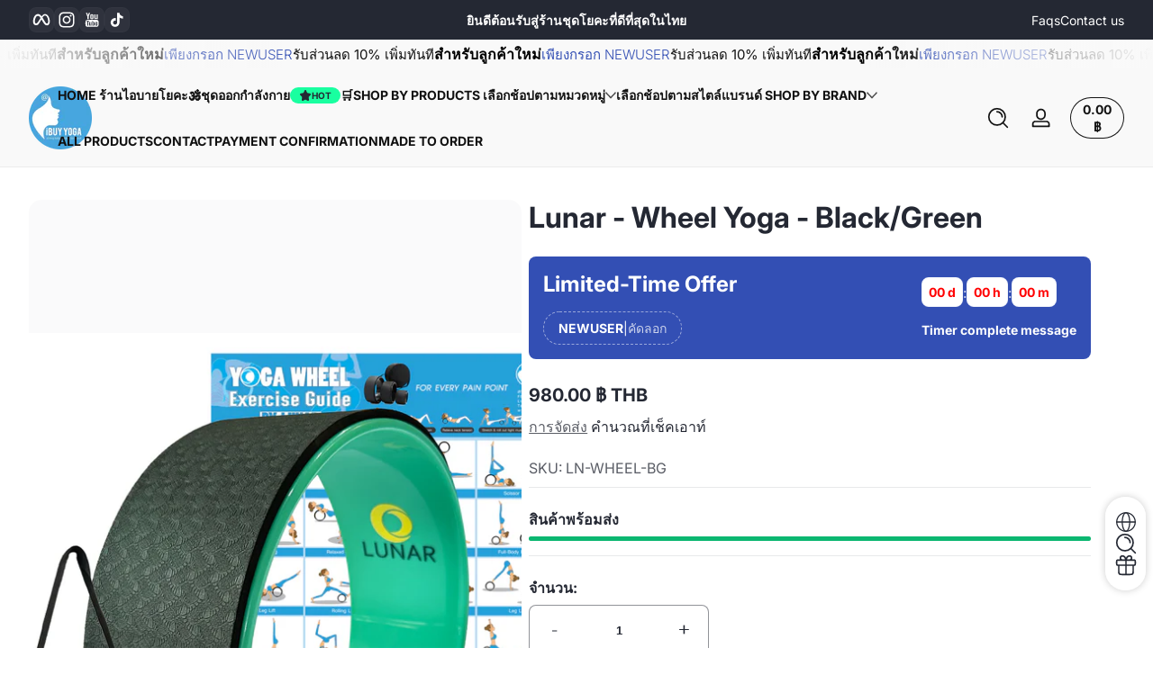

--- FILE ---
content_type: text/html; charset=utf-8
request_url: https://ibuyyoga.com/products/lunar-wheel-yoga-black-green
body_size: 52922
content:
<!doctype html>
<html class="no-js" lang="th">
  <head>
    <meta charset="utf-8">
    <meta http-equiv="X-UA-Compatible" content="IE=edge">
    <meta name="viewport" content="width=device-width, initial-scale=1.0">
    <meta name="theme-color" content="">
    <link rel="canonical" href="https://ibuyyoga.com/products/lunar-wheel-yoga-black-green"><link rel="icon" type="image/png" href="//ibuyyoga.com/cdn/shop/files/ibuyyoga.png?crop=center&height=32&v=1733038480&width=32"><title>
      Lunar Wheel Yoga
 &ndash; I BUY YOGA</title><meta name="description" content="Lunar Wheel Yoga">

<meta property="og:site_name" content="I BUY YOGA">
<meta property="og:url" content="https://ibuyyoga.com/products/lunar-wheel-yoga-black-green">
<meta property="og:title" content="Lunar Wheel Yoga">
<meta property="og:type" content="product">
<meta property="og:description" content="Lunar Wheel Yoga"><meta property="og:image" content="http://ibuyyoga.com/cdn/shop/files/2_0_b865ece8-056b-4003-94db-c0f8e808bb7b.jpg?v=1709696107">
  <meta property="og:image:secure_url" content="https://ibuyyoga.com/cdn/shop/files/2_0_b865ece8-056b-4003-94db-c0f8e808bb7b.jpg?v=1709696107">
  <meta property="og:image:width" content="1000">
  <meta property="og:image:height" content="1000"><meta property="og:price:amount" content="980.00">
  <meta property="og:price:currency" content="THB"><meta name="twitter:card" content="summary_large_image">
<meta name="twitter:title" content="Lunar Wheel Yoga">
<meta name="twitter:description" content="Lunar Wheel Yoga">


    <script src="//ibuyyoga.com/cdn/shop/t/18/assets/constants.js?v=172197314153577033801732973782" defer="defer"></script>
    <script src="//ibuyyoga.com/cdn/shop/t/18/assets/pubsub.js?v=158357773527763999511732973782" defer="defer"></script>
    <script src="//ibuyyoga.com/cdn/shop/t/18/assets/global.js?v=18460845764001764091732973782" defer="defer"></script><script src="//ibuyyoga.com/cdn/shop/t/18/assets/animations.js?v=17701091677549176951732973781" defer="defer"></script><script src="//ibuyyoga.com/cdn/shop/t/18/assets/slider.js?v=48853865832112161831732973783" defer="defer"></script>
    <script src="//ibuyyoga.com/cdn/shop/t/18/assets/scrollable-content-viewer.js?v=22544029093753490041732973782" defer="defer"></script>
    <script src="//ibuyyoga.com/cdn/shop/t/18/assets/main-search.js?v=66729079468444315351732973782" defer="defer"></script><script src="//ibuyyoga.com/cdn/shop/t/18/assets/confetti.js?v=97869789912092450461732973782" defer></script><script>window.performance && window.performance.mark && window.performance.mark('shopify.content_for_header.start');</script><meta name="google-site-verification" content="b8MK1D6_6KIPOiAa2AXdlU0CwBvvQ_bTr5E2qwh0NfQ">
<meta name="facebook-domain-verification" content="7yye8rkyeclf5cg7oocv89q1w00stb">
<meta id="shopify-digital-wallet" name="shopify-digital-wallet" content="/68045734124/digital_wallets/dialog">
<link rel="alternate" type="application/json+oembed" href="https://ibuyyoga.com/products/lunar-wheel-yoga-black-green.oembed">
<script async="async" src="/checkouts/internal/preloads.js?locale=th-TH"></script>
<script id="shopify-features" type="application/json">{"accessToken":"ba048e01956ce52aff7c7c65094b8b53","betas":["rich-media-storefront-analytics"],"domain":"ibuyyoga.com","predictiveSearch":false,"shopId":68045734124,"locale":"th"}</script>
<script>var Shopify = Shopify || {};
Shopify.shop = "28134b-2.myshopify.com";
Shopify.locale = "th";
Shopify.currency = {"active":"THB","rate":"1.0"};
Shopify.country = "TH";
Shopify.theme = {"name":"Ascent","id":147811401964,"schema_name":"Ascent","schema_version":"1.1.9","theme_store_id":2989,"role":"main"};
Shopify.theme.handle = "null";
Shopify.theme.style = {"id":null,"handle":null};
Shopify.cdnHost = "ibuyyoga.com/cdn";
Shopify.routes = Shopify.routes || {};
Shopify.routes.root = "/";</script>
<script type="module">!function(o){(o.Shopify=o.Shopify||{}).modules=!0}(window);</script>
<script>!function(o){function n(){var o=[];function n(){o.push(Array.prototype.slice.apply(arguments))}return n.q=o,n}var t=o.Shopify=o.Shopify||{};t.loadFeatures=n(),t.autoloadFeatures=n()}(window);</script>
<script id="shop-js-analytics" type="application/json">{"pageType":"product"}</script>
<script defer="defer" async type="module" src="//ibuyyoga.com/cdn/shopifycloud/shop-js/modules/v2/client.init-shop-cart-sync_RySxVoHt.th.esm.js"></script>
<script defer="defer" async type="module" src="//ibuyyoga.com/cdn/shopifycloud/shop-js/modules/v2/chunk.common_yoUcQoYj.esm.js"></script>
<script type="module">
  await import("//ibuyyoga.com/cdn/shopifycloud/shop-js/modules/v2/client.init-shop-cart-sync_RySxVoHt.th.esm.js");
await import("//ibuyyoga.com/cdn/shopifycloud/shop-js/modules/v2/chunk.common_yoUcQoYj.esm.js");

  window.Shopify.SignInWithShop?.initShopCartSync?.({"fedCMEnabled":true,"windoidEnabled":true});

</script>
<script>(function() {
  var isLoaded = false;
  function asyncLoad() {
    if (isLoaded) return;
    isLoaded = true;
    var urls = ["https:\/\/cdn.nfcube.com\/instafeed-9a6fb69905f2f5d495c678b0b6a3473e.js?shop=28134b-2.myshopify.com","https:\/\/api-pixels.easyadsapp.com\/storefront.js?eid=0.41034303179730647\u0026shop=28134b-2.myshopify.com","https:\/\/static.klaviyo.com\/onsite\/js\/Sapu72\/klaviyo.js?company_id=Sapu72\u0026shop=28134b-2.myshopify.com"];
    for (var i = 0; i < urls.length; i++) {
      var s = document.createElement('script');
      s.type = 'text/javascript';
      s.async = true;
      s.src = urls[i];
      var x = document.getElementsByTagName('script')[0];
      x.parentNode.insertBefore(s, x);
    }
  };
  if(window.attachEvent) {
    window.attachEvent('onload', asyncLoad);
  } else {
    window.addEventListener('load', asyncLoad, false);
  }
})();</script>
<script id="__st">var __st={"a":68045734124,"offset":25200,"reqid":"7fff5acb-2687-4a18-98b5-b7ae7ef33991-1768778220","pageurl":"ibuyyoga.com\/products\/lunar-wheel-yoga-black-green","u":"64a1cb4bb506","p":"product","rtyp":"product","rid":8215947542764};</script>
<script>window.ShopifyPaypalV4VisibilityTracking = true;</script>
<script id="captcha-bootstrap">!function(){'use strict';const t='contact',e='account',n='new_comment',o=[[t,t],['blogs',n],['comments',n],[t,'customer']],c=[[e,'customer_login'],[e,'guest_login'],[e,'recover_customer_password'],[e,'create_customer']],r=t=>t.map((([t,e])=>`form[action*='/${t}']:not([data-nocaptcha='true']) input[name='form_type'][value='${e}']`)).join(','),a=t=>()=>t?[...document.querySelectorAll(t)].map((t=>t.form)):[];function s(){const t=[...o],e=r(t);return a(e)}const i='password',u='form_key',d=['recaptcha-v3-token','g-recaptcha-response','h-captcha-response',i],f=()=>{try{return window.sessionStorage}catch{return}},m='__shopify_v',_=t=>t.elements[u];function p(t,e,n=!1){try{const o=window.sessionStorage,c=JSON.parse(o.getItem(e)),{data:r}=function(t){const{data:e,action:n}=t;return t[m]||n?{data:e,action:n}:{data:t,action:n}}(c);for(const[e,n]of Object.entries(r))t.elements[e]&&(t.elements[e].value=n);n&&o.removeItem(e)}catch(o){console.error('form repopulation failed',{error:o})}}const l='form_type',E='cptcha';function T(t){t.dataset[E]=!0}const w=window,h=w.document,L='Shopify',v='ce_forms',y='captcha';let A=!1;((t,e)=>{const n=(g='f06e6c50-85a8-45c8-87d0-21a2b65856fe',I='https://cdn.shopify.com/shopifycloud/storefront-forms-hcaptcha/ce_storefront_forms_captcha_hcaptcha.v1.5.2.iife.js',D={infoText:'ป้องกันโดย hCaptcha',privacyText:'ความเป็นส่วนตัว',termsText:'ข้อกำหนด'},(t,e,n)=>{const o=w[L][v],c=o.bindForm;if(c)return c(t,g,e,D).then(n);var r;o.q.push([[t,g,e,D],n]),r=I,A||(h.body.append(Object.assign(h.createElement('script'),{id:'captcha-provider',async:!0,src:r})),A=!0)});var g,I,D;w[L]=w[L]||{},w[L][v]=w[L][v]||{},w[L][v].q=[],w[L][y]=w[L][y]||{},w[L][y].protect=function(t,e){n(t,void 0,e),T(t)},Object.freeze(w[L][y]),function(t,e,n,w,h,L){const[v,y,A,g]=function(t,e,n){const i=e?o:[],u=t?c:[],d=[...i,...u],f=r(d),m=r(i),_=r(d.filter((([t,e])=>n.includes(e))));return[a(f),a(m),a(_),s()]}(w,h,L),I=t=>{const e=t.target;return e instanceof HTMLFormElement?e:e&&e.form},D=t=>v().includes(t);t.addEventListener('submit',(t=>{const e=I(t);if(!e)return;const n=D(e)&&!e.dataset.hcaptchaBound&&!e.dataset.recaptchaBound,o=_(e),c=g().includes(e)&&(!o||!o.value);(n||c)&&t.preventDefault(),c&&!n&&(function(t){try{if(!f())return;!function(t){const e=f();if(!e)return;const n=_(t);if(!n)return;const o=n.value;o&&e.removeItem(o)}(t);const e=Array.from(Array(32),(()=>Math.random().toString(36)[2])).join('');!function(t,e){_(t)||t.append(Object.assign(document.createElement('input'),{type:'hidden',name:u})),t.elements[u].value=e}(t,e),function(t,e){const n=f();if(!n)return;const o=[...t.querySelectorAll(`input[type='${i}']`)].map((({name:t})=>t)),c=[...d,...o],r={};for(const[a,s]of new FormData(t).entries())c.includes(a)||(r[a]=s);n.setItem(e,JSON.stringify({[m]:1,action:t.action,data:r}))}(t,e)}catch(e){console.error('failed to persist form',e)}}(e),e.submit())}));const S=(t,e)=>{t&&!t.dataset[E]&&(n(t,e.some((e=>e===t))),T(t))};for(const o of['focusin','change'])t.addEventListener(o,(t=>{const e=I(t);D(e)&&S(e,y())}));const B=e.get('form_key'),M=e.get(l),P=B&&M;t.addEventListener('DOMContentLoaded',(()=>{const t=y();if(P)for(const e of t)e.elements[l].value===M&&p(e,B);[...new Set([...A(),...v().filter((t=>'true'===t.dataset.shopifyCaptcha))])].forEach((e=>S(e,t)))}))}(h,new URLSearchParams(w.location.search),n,t,e,['guest_login'])})(!0,!0)}();</script>
<script integrity="sha256-4kQ18oKyAcykRKYeNunJcIwy7WH5gtpwJnB7kiuLZ1E=" data-source-attribution="shopify.loadfeatures" defer="defer" src="//ibuyyoga.com/cdn/shopifycloud/storefront/assets/storefront/load_feature-a0a9edcb.js" crossorigin="anonymous"></script>
<script data-source-attribution="shopify.dynamic_checkout.dynamic.init">var Shopify=Shopify||{};Shopify.PaymentButton=Shopify.PaymentButton||{isStorefrontPortableWallets:!0,init:function(){window.Shopify.PaymentButton.init=function(){};var t=document.createElement("script");t.src="https://ibuyyoga.com/cdn/shopifycloud/portable-wallets/latest/portable-wallets.th.js",t.type="module",document.head.appendChild(t)}};
</script>
<script data-source-attribution="shopify.dynamic_checkout.buyer_consent">
  function portableWalletsHideBuyerConsent(e){var t=document.getElementById("shopify-buyer-consent"),n=document.getElementById("shopify-subscription-policy-button");t&&n&&(t.classList.add("hidden"),t.setAttribute("aria-hidden","true"),n.removeEventListener("click",e))}function portableWalletsShowBuyerConsent(e){var t=document.getElementById("shopify-buyer-consent"),n=document.getElementById("shopify-subscription-policy-button");t&&n&&(t.classList.remove("hidden"),t.removeAttribute("aria-hidden"),n.addEventListener("click",e))}window.Shopify?.PaymentButton&&(window.Shopify.PaymentButton.hideBuyerConsent=portableWalletsHideBuyerConsent,window.Shopify.PaymentButton.showBuyerConsent=portableWalletsShowBuyerConsent);
</script>
<script data-source-attribution="shopify.dynamic_checkout.cart.bootstrap">document.addEventListener("DOMContentLoaded",(function(){function t(){return document.querySelector("shopify-accelerated-checkout-cart, shopify-accelerated-checkout")}if(t())Shopify.PaymentButton.init();else{new MutationObserver((function(e,n){t()&&(Shopify.PaymentButton.init(),n.disconnect())})).observe(document.body,{childList:!0,subtree:!0})}}));
</script>

<script>window.performance && window.performance.mark && window.performance.mark('shopify.content_for_header.end');</script>
<link rel="preconnect" href="https://fonts.shopifycdn.com" crossorigin><link rel="preload" as="font" href="//ibuyyoga.com/cdn/fonts/inter/inter_n4.b2a3f24c19b4de56e8871f609e73ca7f6d2e2bb9.woff2" type="font/woff2" crossorigin>
      
<style data-shopify>@font-face {
  font-family: Inter;
  font-weight: 400;
  font-style: normal;
  font-display: swap;
  src: url("//ibuyyoga.com/cdn/fonts/inter/inter_n4.b2a3f24c19b4de56e8871f609e73ca7f6d2e2bb9.woff2") format("woff2"),
       url("//ibuyyoga.com/cdn/fonts/inter/inter_n4.af8052d517e0c9ffac7b814872cecc27ae1fa132.woff") format("woff");
}

        @font-face {
  font-family: Inter;
  font-weight: 100;
  font-style: normal;
  font-display: swap;
  src: url("//ibuyyoga.com/cdn/fonts/inter/inter_n1.d6922fc1524d5070cfbded04544fe03b84246904.woff2") format("woff2"),
       url("//ibuyyoga.com/cdn/fonts/inter/inter_n1.4a488d8300a3cf27d2b5e3a3b05110d1df51da98.woff") format("woff");
}

        @font-face {
  font-family: Inter;
  font-weight: 300;
  font-style: normal;
  font-display: swap;
  src: url("//ibuyyoga.com/cdn/fonts/inter/inter_n3.6faba940d2e90c9f1c2e0c5c2750b84af59fecc0.woff2") format("woff2"),
       url("//ibuyyoga.com/cdn/fonts/inter/inter_n3.413aa818ec2103383c4ac7c3744c464d04b4db49.woff") format("woff");
}

        @font-face {
  font-family: Inter;
  font-weight: 500;
  font-style: normal;
  font-display: swap;
  src: url("//ibuyyoga.com/cdn/fonts/inter/inter_n5.d7101d5e168594dd06f56f290dd759fba5431d97.woff2") format("woff2"),
       url("//ibuyyoga.com/cdn/fonts/inter/inter_n5.5332a76bbd27da00474c136abb1ca3cbbf259068.woff") format("woff");
}

        @font-face {
  font-family: Inter;
  font-weight: 700;
  font-style: normal;
  font-display: swap;
  src: url("//ibuyyoga.com/cdn/fonts/inter/inter_n7.02711e6b374660cfc7915d1afc1c204e633421e4.woff2") format("woff2"),
       url("//ibuyyoga.com/cdn/fonts/inter/inter_n7.6dab87426f6b8813070abd79972ceaf2f8d3b012.woff") format("woff");
}

        @font-face {
  font-family: Inter;
  font-weight: 900;
  font-style: normal;
  font-display: swap;
  src: url("//ibuyyoga.com/cdn/fonts/inter/inter_n9.5eeac4b640934cb12c98bb58e5b212c8a842a731.woff2") format("woff2"),
       url("//ibuyyoga.com/cdn/fonts/inter/inter_n9.a68b28f7e46ea1faab81e409809ee4919dd6e3f0.woff") format("woff");
}

        @font-face {
  font-family: Inter;
  font-weight: 400;
  font-style: italic;
  font-display: swap;
  src: url("//ibuyyoga.com/cdn/fonts/inter/inter_i4.feae1981dda792ab80d117249d9c7e0f1017e5b3.woff2") format("woff2"),
       url("//ibuyyoga.com/cdn/fonts/inter/inter_i4.62773b7113d5e5f02c71486623cf828884c85c6e.woff") format("woff");
}

        @font-face {
  font-family: Inter;
  font-weight: 700;
  font-style: italic;
  font-display: swap;
  src: url("//ibuyyoga.com/cdn/fonts/inter/inter_i7.b377bcd4cc0f160622a22d638ae7e2cd9b86ea4c.woff2") format("woff2"),
       url("//ibuyyoga.com/cdn/fonts/inter/inter_i7.7c69a6a34e3bb44fcf6f975857e13b9a9b25beb4.woff") format("woff");
}

</style><link rel="preload" as="font" href="//ibuyyoga.com/cdn/fonts/inter/inter_n4.b2a3f24c19b4de56e8871f609e73ca7f6d2e2bb9.woff2" type="font/woff2" crossorigin>
      
<style data-shopify>@font-face {
  font-family: Inter;
  font-weight: 400;
  font-style: normal;
  font-display: swap;
  src: url("//ibuyyoga.com/cdn/fonts/inter/inter_n4.b2a3f24c19b4de56e8871f609e73ca7f6d2e2bb9.woff2") format("woff2"),
       url("//ibuyyoga.com/cdn/fonts/inter/inter_n4.af8052d517e0c9ffac7b814872cecc27ae1fa132.woff") format("woff");
}

        @font-face {
  font-family: Inter;
  font-weight: 100;
  font-style: normal;
  font-display: swap;
  src: url("//ibuyyoga.com/cdn/fonts/inter/inter_n1.d6922fc1524d5070cfbded04544fe03b84246904.woff2") format("woff2"),
       url("//ibuyyoga.com/cdn/fonts/inter/inter_n1.4a488d8300a3cf27d2b5e3a3b05110d1df51da98.woff") format("woff");
}

        @font-face {
  font-family: Inter;
  font-weight: 300;
  font-style: normal;
  font-display: swap;
  src: url("//ibuyyoga.com/cdn/fonts/inter/inter_n3.6faba940d2e90c9f1c2e0c5c2750b84af59fecc0.woff2") format("woff2"),
       url("//ibuyyoga.com/cdn/fonts/inter/inter_n3.413aa818ec2103383c4ac7c3744c464d04b4db49.woff") format("woff");
}

        @font-face {
  font-family: Inter;
  font-weight: 700;
  font-style: normal;
  font-display: swap;
  src: url("//ibuyyoga.com/cdn/fonts/inter/inter_n7.02711e6b374660cfc7915d1afc1c204e633421e4.woff2") format("woff2"),
       url("//ibuyyoga.com/cdn/fonts/inter/inter_n7.6dab87426f6b8813070abd79972ceaf2f8d3b012.woff") format("woff");
}

        @font-face {
  font-family: Inter;
  font-weight: 900;
  font-style: normal;
  font-display: swap;
  src: url("//ibuyyoga.com/cdn/fonts/inter/inter_n9.5eeac4b640934cb12c98bb58e5b212c8a842a731.woff2") format("woff2"),
       url("//ibuyyoga.com/cdn/fonts/inter/inter_n9.a68b28f7e46ea1faab81e409809ee4919dd6e3f0.woff") format("woff");
}

</style><link rel="preload" as="font" href="//ibuyyoga.com/cdn/fonts/pacifico/pacifico_n4.70d15be9aa2255257fe626d87fbc1ed38436b047.woff2" type="font/woff2" crossorigin>
      
<style data-shopify>@font-face {
  font-family: Pacifico;
  font-weight: 400;
  font-style: normal;
  font-display: swap;
  src: url("//ibuyyoga.com/cdn/fonts/pacifico/pacifico_n4.70d15be9aa2255257fe626d87fbc1ed38436b047.woff2") format("woff2"),
       url("//ibuyyoga.com/cdn/fonts/pacifico/pacifico_n4.a3007cff6385e4e75c208a720cd121ff3558d293.woff") format("woff");
}

        
        
        
        
</style><style data-shopify>
      

        :root,
        .color-background-1 {
          --color-background: 255,255,255;
          
          --color-foreground: 36,40,51;
          --color-shadow: 0,0,0;
          --color-button: 36,40,51;
          --color-button-text: 255,255,255;
          --color-secondary-button-text: 255,0,0;
          --color-outline: 36,40,51;
        }
        
        .color-background-2 {
          --color-background: 249,249,249;
          
          --color-foreground: 18,18,18;
          --color-shadow: 0,0,0;
          --color-button: 18,18,18;
          --color-button-text: 255,255,255;
          --color-secondary-button-text: 18,18,18;
          --color-outline: 18,18,18;
        }
        
        .color-inverse {
          --color-background: 36,40,51;
          
          --color-foreground: 255,255,255;
          --color-shadow: 0,0,0;
          --color-button: 255,214,0;
          --color-button-text: 0,0,0;
          --color-secondary-button-text: 255,255,255;
          --color-outline: 255,255,255;
        }
        
        .color-accent-1 {
          --color-background: 239,255,250;
          
          --color-foreground: 36,40,51;
          --color-shadow: 0,0,0;
          --color-button: 36,40,51;
          --color-button-text: 255,255,255;
          --color-secondary-button-text: 36,40,51;
          --color-outline: 36,40,51;
        }
        
        .color-accent-2 {
          --color-background: 51,79,180;
          
          --color-foreground: 255,255,255;
          --color-shadow: 0,0,0;
          --color-button: 255,255,255;
          --color-button-text: 36,40,51;
          --color-secondary-button-text: 255,255,255;
          --color-outline: 255,255,255;
        }

      body, .color-background-1, .color-background-2, .color-inverse, .color-accent-1, .color-accent-2 {
        color: rgb(var(--color-foreground));
        background: rgba(var(--color-background), var(--alpha-background));
      }

      :root {
        --font-body-family: Inter, sans-serif;
        --font-body-style: normal;
            --font-body-letter-spacing: normal;--font-heading-family: Inter, sans-serif;
        --font-heading-style: normal;
            --font-header-letter-spacing: normal;--font-decorative-family: Pacifico, cursive;
        --font-decorative-style: normal;
            --font-decorative-letter-spacing: 0.12em;
          --sale-badge-background: 0, 0, 0;
        --sale-badge-foreground: 255, 214, 0;

        --gift-badge-background: 181, 0, 181;
        --gift-badge-foreground: 255, 255, 255;

        --new-badge-background: 12, 183, 113;
        --new-badge-foreground: 255, 255, 255;

        --preorder-badge-background: 51, 79, 180;
        --preorder-badge-foreground: 255, 255, 255;
      
        --color-error: 255, 0, 0;
        --color-warning: 255, 214, 0;
        --color-success: 12, 183, 113;

        --page-width: 1600px;

        
            --small-radius: 0.5rem;
            --medium-radius: 0.875rem;
            --large-radius: 2rem;
        

        --card-media-padding: 0px;
        --card-media-padding-horizontal: 0px;
      }

      *,
      *::before,
      *::after {
        box-sizing: inherit;
      }

      html {
        box-sizing: border-box;
        font-size: 16px;
        height: 100%;
        -webkit-text-size-adjust: 100%; /* 防止 Safari 和 Chrome 自动调整文本大小 */
        text-size-adjust: 100%;
      }

      @media screen and (max-width: 749px) {
        html{
          font-size: 14px;
        }
      }

      body {
        display: flex;
        flex-flow: column;
        min-height: 100vh;
        margin: 0;
        line-height: 1.4;
        overflow-x: hidden;
        overflow-y: scroll;
        font-family: var(--font-body-family);
        font-style: var(--font-body-style);
        letter-spacing: var(--font-body-letter-spacing);
        font-weight: normal;
      }

      main {
        flex: 1 1 auto;
      }
    </style>

    <script>
      document.documentElement.className = document.documentElement.className.replace('no-js', 'js');
      if (Shopify.designMode) {
        document.documentElement.classList.add('shopify-design-mode');
      }
    </script>

    <link href="//ibuyyoga.com/cdn/shop/t/18/assets/style.css?v=66258772480973967921732973783" rel="stylesheet" type="text/css" media="all" />
    <link href="//ibuyyoga.com/cdn/shop/t/18/assets/section-header.css?v=158469833066038203141732973782" rel="stylesheet" type="text/css" media="all" />
    <link href="//ibuyyoga.com/cdn/shop/t/18/assets/component-card.css?v=54550542070821577351732973782" rel="stylesheet" type="text/css" media="all" />

    <link rel="stylesheet" href="//ibuyyoga.com/cdn/shop/t/18/assets/component-autopopup.css?v=19529780875689676101732973782" media="print" onload="this.media='all';">
    <noscript>
      <link href="//ibuyyoga.com/cdn/shop/t/18/assets/component-autopopup.css?v=19529780875689676101732973782" rel="stylesheet" type="text/css" media="all" />
    </noscript>

    <link rel="stylesheet" href="//ibuyyoga.com/cdn/shop/t/18/assets/component-card.css?v=54550542070821577351732973782" media="print" onload="this.media='all';">
    <noscript>
      <link href="//ibuyyoga.com/cdn/shop/t/18/assets/component-card.css?v=54550542070821577351732973782" rel="stylesheet" type="text/css" media="all" />
    </noscript><!-- BEGIN app block: shopify://apps/nabu-for-fb-pixel/blocks/script-block/692d25a0-75b7-4cff-b3eb-8f1d8e1670bf --><script async src="https://storage.googleapis.com/adnabu-shopify/app-embed-block/facebook-pixel/28134b-2.myshopify.com.min.js"></script>

<!-- END app block --><!-- BEGIN app block: shopify://apps/powerful-form-builder/blocks/app-embed/e4bcb1eb-35b2-42e6-bc37-bfe0e1542c9d --><script type="text/javascript" hs-ignore data-cookieconsent="ignore">
  var Globo = Globo || {};
  var globoFormbuilderRecaptchaInit = function(){};
  var globoFormbuilderHcaptchaInit = function(){};
  window.Globo.FormBuilder = window.Globo.FormBuilder || {};
  window.Globo.FormBuilder.shop = {"configuration":{"money_format":"{{amount}} ฿"},"pricing":{"features":{"bulkOrderForm":false,"cartForm":false,"fileUpload":2,"removeCopyright":false,"restrictedEmailDomains":false}},"settings":{"copyright":"Powered by <a href=\"https://globosoftware.net\" target=\"_blank\">Globo</a> <a href=\"https://apps.shopify.com/form-builder-contact-form\" target=\"_blank\">Form Builder</a>","hideWaterMark":false,"reCaptcha":{"recaptchaType":"v2","siteKey":false,"languageCode":"en"},"scrollTop":false,"customCssCode":"","customCssEnabled":false,"additionalColumns":[]},"encryption_form_id":1,"url":"https://app.powerfulform.com/","CDN_URL":"https://dxo9oalx9qc1s.cloudfront.net"};

  if(window.Globo.FormBuilder.shop.settings.customCssEnabled && window.Globo.FormBuilder.shop.settings.customCssCode){
    const customStyle = document.createElement('style');
    customStyle.type = 'text/css';
    customStyle.innerHTML = window.Globo.FormBuilder.shop.settings.customCssCode;
    document.head.appendChild(customStyle);
  }

  window.Globo.FormBuilder.forms = [];
    
      
      
      
      window.Globo.FormBuilder.forms[32220] = {"32220":{"elements":[{"id":"group-1","type":"group","label":{"th":"แจ้งโอนเงิน Payment Confirmation","en":"Page 1"},"description":"","elements":[{"id":"text","type":"text","label":{"th":"ชื่อ | Your Name","en":"Your Name"},"placeholder":"Your Name","description":null,"hideLabel":false,"required":true,"columnWidth":50},{"id":"email","type":"email","label":{"th":"อีเมล | Email","en":"Email"},"placeholder":"Email","description":null,"hideLabel":false,"required":true,"columnWidth":50,"conditionalField":false},{"id":"phone-1","type":"phone","label":{"th":"เบอร์ติดต่อ | Phone","en":"Phone"},"placeholder":"","description":"","validatePhone":false,"onlyShowFlag":false,"defaultCountryCode":"us","limitCharacters":false,"characters":100,"hideLabel":false,"keepPositionLabel":false,"columnWidth":50,"displayType":"show","displayDisjunctive":false,"conditionalField":false},{"id":"number-2","type":"number","label":{"th":"Order Number","en":"Order Number"},"placeholder":"","description":{"th":"เช่น 33015","en":"Ex: 33015"},"limitCharacters":false,"characters":100,"hideLabel":false,"keepPositionLabel":false,"columnWidth":50,"displayType":"show","displayDisjunctive":false,"conditionalField":false,"required":true},{"id":"number-1","type":"number","label":{"th":"ยอดชำระ | Amount","en":"Amount"},"placeholder":"","description":"","limitCharacters":false,"characters":100,"hideLabel":false,"keepPositionLabel":false,"columnWidth":50,"displayType":"show","displayDisjunctive":false,"conditionalField":false,"required":true},{"id":"textarea","type":"textarea","label":{"th":"วันที่ในการโอนเงิน | Date","en":"Message"},"placeholder":{"th":"Date","en":"Message"},"description":{"th":"เช่น 31\/01\/2024","en":""},"hideLabel":false,"required":false,"columnWidth":100,"conditionalField":false,"displayType":"show","displayRules":[{"field":"","relation":"equal","condition":""}]},{"id":"file2-1","type":"file2","label":{"th":"หลักฐานในการโอนเงิน | Slip Attachments","en":"Slip Attachments"},"button-text":"Browse file","placeholder":"Choose file or drag here","hint":"Supported format: JPG, JPEG, PNG, GIF, SVG.","allowed-multiple":false,"allowed-extensions":["jpg","jpeg","png","gif","svg"],"description":"","hideLabel":false,"keepPositionLabel":false,"columnWidth":100,"displayType":"show","displayDisjunctive":false,"conditionalField":false}]}],"errorMessage":{"required":"Please fill in field","invalid":"Invalid","invalidEmail":"Invalid email","invalidURL":"Invalid URL","fileSizeLimit":"File size limit exceeded","fileNotAllowed":"File extension not allowed","requiredCaptcha":"Please, enter the captcha"},"appearance":{"layout":"popup","width":600,"style":"classic","mainColor":"#EB1256","floatingIcon":"\u003csvg aria-hidden=\"true\" focusable=\"false\" data-prefix=\"far\" data-icon=\"envelope\" class=\"svg-inline--fa fa-envelope fa-w-16\" role=\"img\" xmlns=\"http:\/\/www.w3.org\/2000\/svg\" viewBox=\"0 0 512 512\"\u003e\u003cpath fill=\"currentColor\" d=\"M464 64H48C21.49 64 0 85.49 0 112v288c0 26.51 21.49 48 48 48h416c26.51 0 48-21.49 48-48V112c0-26.51-21.49-48-48-48zm0 48v40.805c-22.422 18.259-58.168 46.651-134.587 106.49-16.841 13.247-50.201 45.072-73.413 44.701-23.208.375-56.579-31.459-73.413-44.701C106.18 199.465 70.425 171.067 48 152.805V112h416zM48 400V214.398c22.914 18.251 55.409 43.862 104.938 82.646 21.857 17.205 60.134 55.186 103.062 54.955 42.717.231 80.509-37.199 103.053-54.947 49.528-38.783 82.032-64.401 104.947-82.653V400H48z\"\u003e\u003c\/path\u003e\u003c\/svg\u003e","floatingText":null,"displayOnAllPage":false,"formType":"normalForm","background":"color","backgroundColor":"#fff","descriptionColor":"#6c757d","headingColor":"#000","labelColor":"#000","optionColor":"#000","paragraphBackground":"#fff","paragraphColor":"#000","colorScheme":{"solidButton":{"red":235,"green":18,"blue":86},"solidButtonLabel":{"red":255,"green":255,"blue":255},"text":{"red":0,"green":0,"blue":0},"outlineButton":{"red":235,"green":18,"blue":86},"background":{"red":255,"green":255,"blue":255}},"theme_design":true},"afterSubmit":{"action":"clearForm","message":"\u003ch4\u003eThank you for getting in touch!\u0026nbsp;\u003c\/h4\u003e\u003cp\u003e\u003cbr\u003e\u003c\/p\u003e\u003cp\u003eWe appreciate you contacting us. One of our colleagues will get back in touch with you soon!\u003c\/p\u003e\u003cp\u003e\u003cbr\u003e\u003c\/p\u003e\u003cp\u003eHave a great day!\u003c\/p\u003e","redirectUrl":null},"footer":{"description":null,"previousText":"Previous","nextText":"Next","submitText":"Submit"},"header":{"active":true,"title":{"th":"Payment Confirmation","en":"Payment Confirmation"},"description":"Leave your message and we'll get back to you shortly.","headerAlignment":"left"},"isStepByStepForm":true,"publish":{"requiredLogin":false,"requiredLoginMessage":"Please \u003ca href='\/account\/login' title='login'\u003elogin\u003c\/a\u003e to continue","publishType":"embedCode","selectTime":"forever","setCookie":"1","setCookieHours":"1","setCookieWeeks":"1"},"reCaptcha":{"enable":false,"note":"Please make sure that you have set Google reCaptcha v2 Site key and Secret key in \u003ca href=\"\/admin\/settings\"\u003eSettings\u003c\/a\u003e"},"html":"\n\u003cdiv class=\"globo-form popup-form globo-form-id-32220 \" data-locale=\"th\" \u003e\n\n\u003cstyle\u003e\n\n\n    :root .globo-form-app[data-id=\"32220\"],:root .globo-form .floating-button{\n        \n        --gfb-color-solidButton: 235,18,86;\n        --gfb-color-solidButtonColor: rgb(var(--gfb-color-solidButton));\n        --gfb-color-solidButtonLabel: 255,255,255;\n        --gfb-color-solidButtonLabelColor: rgb(var(--gfb-color-solidButtonLabel));\n        --gfb-color-text: 0,0,0;\n        --gfb-color-textColor: rgb(var(--gfb-color-text));\n        --gfb-color-outlineButton: 235,18,86;\n        --gfb-color-outlineButtonColor: rgb(var(--gfb-color-outlineButton));\n        --gfb-color-background: 255,255,255;\n        --gfb-color-backgroundColor: rgb(var(--gfb-color-background));\n        \n        --gfb-main-color: #EB1256;\n        --gfb-primary-color: var(--gfb-color-solidButtonColor, var(--gfb-main-color));\n        --gfb-primary-text-color: var(--gfb-color-solidButtonLabelColor, #FFF);\n        --gfb-form-width: 600px;\n        --gfb-font-family: inherit;\n        --gfb-font-style: inherit;\n        --gfb--image: 40%;\n        --gfb-image-ratio-draft: var(--gfb--image);\n        --gfb-image-ratio: var(--gfb-image-ratio-draft);\n        \n        --gfb-bg-temp-color: #FFF;\n        --gfb-bg-position: ;\n        \n            --gfb-bg-temp-color: #fff;\n        \n        --gfb-bg-color: var(--gfb-color-backgroundColor, var(--gfb-bg-temp-color));\n        \n    }\n    \n.globo-form-id-32220 .globo-form-app{\n    max-width: 600px;\n    width: -webkit-fill-available;\n    \n    background-color: var(--gfb-bg-color);\n    \n    \n}\n\n.globo-form-id-32220 .globo-form-app .globo-heading{\n    color: var(--gfb-color-textColor, #000)\n}\n\n\n.globo-form-id-32220 .globo-form-app .header {\n    text-align:left;\n}\n\n\n.globo-form-id-32220 .globo-form-app .globo-description,\n.globo-form-id-32220 .globo-form-app .header .globo-description{\n    --gfb-color-description: rgba(var(--gfb-color-text), 0.8);\n    color: var(--gfb-color-description, #6c757d);\n}\n.globo-form-id-32220 .globo-form-app .globo-label,\n.globo-form-id-32220 .globo-form-app .globo-form-control label.globo-label,\n.globo-form-id-32220 .globo-form-app .globo-form-control label.globo-label span.label-content{\n    color: var(--gfb-color-textColor, #000);\n    text-align: left;\n}\n.globo-form-id-32220 .globo-form-app .globo-label.globo-position-label{\n    height: 20px !important;\n}\n.globo-form-id-32220 .globo-form-app .globo-form-control .help-text.globo-description,\n.globo-form-id-32220 .globo-form-app .globo-form-control span.globo-description{\n    --gfb-color-description: rgba(var(--gfb-color-text), 0.8);\n    color: var(--gfb-color-description, #6c757d);\n}\n.globo-form-id-32220 .globo-form-app .globo-form-control .checkbox-wrapper .globo-option,\n.globo-form-id-32220 .globo-form-app .globo-form-control .radio-wrapper .globo-option\n{\n    color: var(--gfb-color-textColor, #000);\n}\n.globo-form-id-32220 .globo-form-app .footer,\n.globo-form-id-32220 .globo-form-app .gfb__footer{\n    text-align:;\n}\n.globo-form-id-32220 .globo-form-app .footer button,\n.globo-form-id-32220 .globo-form-app .gfb__footer button{\n    border:1px solid var(--gfb-primary-color);\n    \n}\n.globo-form-id-32220 .globo-form-app .footer button.submit,\n.globo-form-id-32220 .globo-form-app .gfb__footer button.submit\n.globo-form-id-32220 .globo-form-app .footer button.checkout,\n.globo-form-id-32220 .globo-form-app .gfb__footer button.checkout,\n.globo-form-id-32220 .globo-form-app .footer button.action.loading .spinner,\n.globo-form-id-32220 .globo-form-app .gfb__footer button.action.loading .spinner{\n    background-color: var(--gfb-primary-color);\n    color : #ffffff;\n}\n.globo-form-id-32220 .globo-form-app .globo-form-control .star-rating\u003efieldset:not(:checked)\u003elabel:before {\n    content: url('data:image\/svg+xml; utf8, \u003csvg aria-hidden=\"true\" focusable=\"false\" data-prefix=\"far\" data-icon=\"star\" class=\"svg-inline--fa fa-star fa-w-18\" role=\"img\" xmlns=\"http:\/\/www.w3.org\/2000\/svg\" viewBox=\"0 0 576 512\"\u003e\u003cpath fill=\"%23EB1256\" d=\"M528.1 171.5L382 150.2 316.7 17.8c-11.7-23.6-45.6-23.9-57.4 0L194 150.2 47.9 171.5c-26.2 3.8-36.7 36.1-17.7 54.6l105.7 103-25 145.5c-4.5 26.3 23.2 46 46.4 33.7L288 439.6l130.7 68.7c23.2 12.2 50.9-7.4 46.4-33.7l-25-145.5 105.7-103c19-18.5 8.5-50.8-17.7-54.6zM388.6 312.3l23.7 138.4L288 385.4l-124.3 65.3 23.7-138.4-100.6-98 139-20.2 62.2-126 62.2 126 139 20.2-100.6 98z\"\u003e\u003c\/path\u003e\u003c\/svg\u003e');\n}\n.globo-form-id-32220 .globo-form-app .globo-form-control .star-rating\u003efieldset\u003einput:checked ~ label:before {\n    content: url('data:image\/svg+xml; utf8, \u003csvg aria-hidden=\"true\" focusable=\"false\" data-prefix=\"fas\" data-icon=\"star\" class=\"svg-inline--fa fa-star fa-w-18\" role=\"img\" xmlns=\"http:\/\/www.w3.org\/2000\/svg\" viewBox=\"0 0 576 512\"\u003e\u003cpath fill=\"%23EB1256\" d=\"M259.3 17.8L194 150.2 47.9 171.5c-26.2 3.8-36.7 36.1-17.7 54.6l105.7 103-25 145.5c-4.5 26.3 23.2 46 46.4 33.7L288 439.6l130.7 68.7c23.2 12.2 50.9-7.4 46.4-33.7l-25-145.5 105.7-103c19-18.5 8.5-50.8-17.7-54.6L382 150.2 316.7 17.8c-11.7-23.6-45.6-23.9-57.4 0z\"\u003e\u003c\/path\u003e\u003c\/svg\u003e');\n}\n.globo-form-id-32220 .globo-form-app .globo-form-control .star-rating\u003efieldset:not(:checked)\u003elabel:hover:before,\n.globo-form-id-32220 .globo-form-app .globo-form-control .star-rating\u003efieldset:not(:checked)\u003elabel:hover ~ label:before{\n    content : url('data:image\/svg+xml; utf8, \u003csvg aria-hidden=\"true\" focusable=\"false\" data-prefix=\"fas\" data-icon=\"star\" class=\"svg-inline--fa fa-star fa-w-18\" role=\"img\" xmlns=\"http:\/\/www.w3.org\/2000\/svg\" viewBox=\"0 0 576 512\"\u003e\u003cpath fill=\"%23EB1256\" d=\"M259.3 17.8L194 150.2 47.9 171.5c-26.2 3.8-36.7 36.1-17.7 54.6l105.7 103-25 145.5c-4.5 26.3 23.2 46 46.4 33.7L288 439.6l130.7 68.7c23.2 12.2 50.9-7.4 46.4-33.7l-25-145.5 105.7-103c19-18.5 8.5-50.8-17.7-54.6L382 150.2 316.7 17.8c-11.7-23.6-45.6-23.9-57.4 0z\"\u003e\u003c\/path\u003e\u003c\/svg\u003e')\n}\n.globo-form-id-32220 .globo-form-app .globo-form-control .checkbox-wrapper .checkbox-input:checked ~ .checkbox-label:before {\n    border-color: var(--gfb-primary-color);\n    box-shadow: 0 4px 6px rgba(50,50,93,0.11), 0 1px 3px rgba(0,0,0,0.08);\n    background-color: var(--gfb-primary-color);\n}\n.globo-form-id-32220 .globo-form-app .step.-completed .step__number,\n.globo-form-id-32220 .globo-form-app .line.-progress,\n.globo-form-id-32220 .globo-form-app .line.-start{\n    background-color: var(--gfb-primary-color);\n}\n.globo-form-id-32220 .globo-form-app .checkmark__check,\n.globo-form-id-32220 .globo-form-app .checkmark__circle{\n    stroke: var(--gfb-primary-color);\n}\n.globo-form-id-32220 .floating-button{\n    background-color: var(--gfb-primary-color);\n}\n.globo-form-id-32220 .globo-form-app .globo-form-control .checkbox-wrapper .checkbox-input ~ .checkbox-label:before,\n.globo-form-app .globo-form-control .radio-wrapper .radio-input ~ .radio-label:after{\n    border-color : var(--gfb-primary-color);\n}\n.globo-form-id-32220 .flatpickr-day.selected, \n.globo-form-id-32220 .flatpickr-day.startRange, \n.globo-form-id-32220 .flatpickr-day.endRange, \n.globo-form-id-32220 .flatpickr-day.selected.inRange, \n.globo-form-id-32220 .flatpickr-day.startRange.inRange, \n.globo-form-id-32220 .flatpickr-day.endRange.inRange, \n.globo-form-id-32220 .flatpickr-day.selected:focus, \n.globo-form-id-32220 .flatpickr-day.startRange:focus, \n.globo-form-id-32220 .flatpickr-day.endRange:focus, \n.globo-form-id-32220 .flatpickr-day.selected:hover, \n.globo-form-id-32220 .flatpickr-day.startRange:hover, \n.globo-form-id-32220 .flatpickr-day.endRange:hover, \n.globo-form-id-32220 .flatpickr-day.selected.prevMonthDay, \n.globo-form-id-32220 .flatpickr-day.startRange.prevMonthDay, \n.globo-form-id-32220 .flatpickr-day.endRange.prevMonthDay, \n.globo-form-id-32220 .flatpickr-day.selected.nextMonthDay, \n.globo-form-id-32220 .flatpickr-day.startRange.nextMonthDay, \n.globo-form-id-32220 .flatpickr-day.endRange.nextMonthDay {\n    background: var(--gfb-primary-color);\n    border-color: var(--gfb-primary-color);\n}\n.globo-form-id-32220 .globo-paragraph {\n    background: #fff;\n    color: var(--gfb-color-textColor, #000);\n    width: 100%!important;\n}\n\n[dir=\"rtl\"] .globo-form-app .header .title,\n[dir=\"rtl\"] .globo-form-app .header .description,\n[dir=\"rtl\"] .globo-form-id-32220 .globo-form-app .globo-heading,\n[dir=\"rtl\"] .globo-form-id-32220 .globo-form-app .globo-label,\n[dir=\"rtl\"] .globo-form-id-32220 .globo-form-app .globo-form-control label.globo-label,\n[dir=\"rtl\"] .globo-form-id-32220 .globo-form-app .globo-form-control label.globo-label span.label-content{\n    text-align: right;\n}\n\n[dir=\"rtl\"] .globo-form-app .line {\n    left: unset;\n    right: 50%;\n}\n\n[dir=\"rtl\"] .globo-form-id-32220 .globo-form-app .line.-start {\n    left: unset;    \n    right: 0%;\n}\n\n\u003c\/style\u003e\n\n\n\n\n\u003cdiv class=\"globo-form-app popup-layout gfb-style-classic  gfb-font-size-medium\" data-id=32220\u003e\n    \n    \u003cdiv class=\"header dismiss \" onclick=\"Globo.FormBuilder.hideFloatingFormSession(this)\"\u003e\n        \u003csvg width=20 height=20 viewBox=\"0 0 20 20\" class=\"\" focusable=\"false\" aria-hidden=\"true\"\u003e\u003cpath d=\"M11.414 10l4.293-4.293a.999.999 0 1 0-1.414-1.414L10 8.586 5.707 4.293a.999.999 0 1 0-1.414 1.414L8.586 10l-4.293 4.293a.999.999 0 1 0 1.414 1.414L10 11.414l4.293 4.293a.997.997 0 0 0 1.414 0 .999.999 0 0 0 0-1.414L11.414 10z\" fill-rule=\"evenodd\"\u003e\u003c\/path\u003e\u003c\/svg\u003e\n    \u003c\/div\u003e\n    \u003cform class=\"g-container\" novalidate action=\"https:\/\/app.powerfulform.com\/api\/front\/form\/32220\/send\" method=\"POST\" enctype=\"multipart\/form-data\" data-id=32220\u003e\n        \n            \n            \u003cdiv class=\"header\"\u003e\n                \u003ch3 class=\"title globo-heading\"\u003ePayment Confirmation\u003c\/h3\u003e\n                \n                \u003cdiv class=\"description globo-description\"\u003eLeave your message and we'll get back to you shortly.\u003c\/div\u003e\n                \n            \u003c\/div\u003e\n            \n        \n        \n            \u003cdiv class=\"globo-formbuilder-wizard\" data-id=32220\u003e\n                \u003cdiv class=\"wizard__content\"\u003e\n                    \u003cheader class=\"wizard__header\"\u003e\n                        \u003cdiv class=\"wizard__steps\"\u003e\n                        \u003cnav class=\"steps hidden\"\u003e\n                            \n                            \n                                \n                            \n                            \n                                \n                                \n                                \n                                \n                                \u003cdiv class=\"step last \" data-element-id=\"group-1\"  data-step=\"0\" \u003e\n                                    \u003cdiv class=\"step__content\"\u003e\n                                        \u003cp class=\"step__number\"\u003e\u003c\/p\u003e\n                                        \u003csvg class=\"checkmark\" xmlns=\"http:\/\/www.w3.org\/2000\/svg\" width=52 height=52 viewBox=\"0 0 52 52\"\u003e\n                                            \u003ccircle class=\"checkmark__circle\" cx=\"26\" cy=\"26\" r=\"25\" fill=\"none\"\/\u003e\n                                            \u003cpath class=\"checkmark__check\" fill=\"none\" d=\"M14.1 27.2l7.1 7.2 16.7-16.8\"\/\u003e\n                                        \u003c\/svg\u003e\n                                        \u003cdiv class=\"lines\"\u003e\n                                            \n                                                \u003cdiv class=\"line -start\"\u003e\u003c\/div\u003e\n                                            \n                                            \u003cdiv class=\"line -background\"\u003e\n                                            \u003c\/div\u003e\n                                            \u003cdiv class=\"line -progress\"\u003e\n                                            \u003c\/div\u003e\n                                        \u003c\/div\u003e  \n                                    \u003c\/div\u003e\n                                \u003c\/div\u003e\n                            \n                        \u003c\/nav\u003e\n                        \u003c\/div\u003e\n                    \u003c\/header\u003e\n                    \u003cdiv class=\"panels\"\u003e\n                        \n                        \n                        \n                        \n                        \u003cdiv class=\"panel \" data-element-id=\"group-1\" data-id=32220  data-step=\"0\" style=\"padding-top:0\"\u003e\n                            \n                                \n                                    \n\n\n\n\n\n\n\n\n\n\n\n\n\n\n\n    \n\n\n\n\n\n\n\n\n\n\u003cdiv class=\"globo-form-control layout-2-column \"  data-type='text'\u003e\n    \n    \n        \n\u003clabel tabindex=\"0\" for=\"32220-text\" class=\"classic-label globo-label gfb__label-v2 \" data-label=\"ชื่อ | Your Name\"\u003e\n    \u003cspan class=\"label-content\" data-label=\"ชื่อ | Your Name\"\u003eชื่อ | Your Name\u003c\/span\u003e\n    \n        \u003cspan class=\"text-danger text-smaller\"\u003e *\u003c\/span\u003e\n    \n\u003c\/label\u003e\n\n    \n\n    \u003cdiv class=\"globo-form-input\"\u003e\n        \n        \n        \u003cinput type=\"text\"  data-type=\"text\" class=\"classic-input\" id=\"32220-text\" name=\"text\" placeholder=\"Your Name\" presence  \u003e\n    \u003c\/div\u003e\n    \n        \u003csmall class=\"help-text globo-description\"\u003e\u003c\/small\u003e\n    \n    \u003csmall class=\"messages\"\u003e\u003c\/small\u003e\n\u003c\/div\u003e\n\n\n\n                                \n                                    \n\n\n\n\n\n\n\n\n\n\n\n\n\n\n\n    \n\n\n\n\n\n\n\n\n\n\u003cdiv class=\"globo-form-control layout-2-column \"  data-type='email'\u003e\n    \n    \n        \n\u003clabel tabindex=\"0\" for=\"32220-email\" class=\"classic-label globo-label gfb__label-v2 \" data-label=\"อีเมล | Email\"\u003e\n    \u003cspan class=\"label-content\" data-label=\"อีเมล | Email\"\u003eอีเมล | Email\u003c\/span\u003e\n    \n        \u003cspan class=\"text-danger text-smaller\"\u003e *\u003c\/span\u003e\n    \n\u003c\/label\u003e\n\n    \n\n    \u003cdiv class=\"globo-form-input\"\u003e\n        \n        \n        \u003cinput type=\"text\"  data-type=\"email\" class=\"classic-input\" id=\"32220-email\" name=\"email\" placeholder=\"Email\" presence  \u003e\n    \u003c\/div\u003e\n    \n        \u003csmall class=\"help-text globo-description\"\u003e\u003c\/small\u003e\n    \n    \u003csmall class=\"messages\"\u003e\u003c\/small\u003e\n\u003c\/div\u003e\n\n\n                                \n                                    \n\n\n\n\n\n\n\n\n\n\n\n\n\n\n\n    \n\n\n\n\n\n\n\n\n\n\u003cdiv class=\"globo-form-control layout-2-column \"  data-type='phone' \u003e\n    \n    \n        \n\u003clabel tabindex=\"0\" for=\"32220-phone-1\" class=\"classic-label globo-label gfb__label-v2 \" data-label=\"เบอร์ติดต่อ | Phone\"\u003e\n    \u003cspan class=\"label-content\" data-label=\"เบอร์ติดต่อ | Phone\"\u003eเบอร์ติดต่อ | Phone\u003c\/span\u003e\n    \n        \u003cspan\u003e\u003c\/span\u003e\n    \n\u003c\/label\u003e\n\n    \n\n    \u003cdiv class=\"globo-form-input gfb__phone-placeholder\" input-placeholder=\"\"\u003e\n        \n        \n        \n        \n        \u003cinput type=\"text\"  data-type=\"phone\" class=\"classic-input\" id=\"32220-phone-1\" name=\"phone-1\" placeholder=\"\"     default-country-code=\"us\"\u003e\n    \u003c\/div\u003e\n    \n    \u003csmall class=\"messages\"\u003e\u003c\/small\u003e\n\u003c\/div\u003e\n\n\n                                \n                                    \n\n\n\n\n\n\n\n\n\n\n\n\n\n\n\n    \n\n\n\n\n\n\n\n\n\n\u003cdiv class=\"globo-form-control layout-2-column \"  data-type='number'\u003e\n    \n    \n        \n\u003clabel tabindex=\"0\" for=\"32220-number-2\" class=\"classic-label globo-label gfb__label-v2 \" data-label=\"Order Number\"\u003e\n    \u003cspan class=\"label-content\" data-label=\"Order Number\"\u003eOrder Number\u003c\/span\u003e\n    \n        \u003cspan class=\"text-danger text-smaller\"\u003e *\u003c\/span\u003e\n    \n\u003c\/label\u003e\n\n    \n\n    \u003cdiv class=\"globo-form-input\"\u003e\n        \n        \n        \u003cinput type=\"number\"  class=\"classic-input\" id=\"32220-number-2\" name=\"number-2\" placeholder=\"\" presence  onKeyPress=\"if(this.value.length == 100) return false;\" onChange=\"if(this.value.length \u003e 100) this.value = this.value - 1\" \u003e\n    \u003c\/div\u003e\n    \n        \u003csmall class=\"help-text globo-description\"\u003eเช่น 33015\u003c\/small\u003e\n    \n    \u003csmall class=\"messages\"\u003e\u003c\/small\u003e\n\u003c\/div\u003e\n\n\n                                \n                                    \n\n\n\n\n\n\n\n\n\n\n\n\n\n\n\n    \n\n\n\n\n\n\n\n\n\n\u003cdiv class=\"globo-form-control layout-2-column \"  data-type='number'\u003e\n    \n    \n        \n\u003clabel tabindex=\"0\" for=\"32220-number-1\" class=\"classic-label globo-label gfb__label-v2 \" data-label=\"ยอดชำระ | Amount\"\u003e\n    \u003cspan class=\"label-content\" data-label=\"ยอดชำระ | Amount\"\u003eยอดชำระ | Amount\u003c\/span\u003e\n    \n        \u003cspan class=\"text-danger text-smaller\"\u003e *\u003c\/span\u003e\n    \n\u003c\/label\u003e\n\n    \n\n    \u003cdiv class=\"globo-form-input\"\u003e\n        \n        \n        \u003cinput type=\"number\"  class=\"classic-input\" id=\"32220-number-1\" name=\"number-1\" placeholder=\"\" presence  onKeyPress=\"if(this.value.length == 100) return false;\" onChange=\"if(this.value.length \u003e 100) this.value = this.value - 1\" \u003e\n    \u003c\/div\u003e\n    \n    \u003csmall class=\"messages\"\u003e\u003c\/small\u003e\n\u003c\/div\u003e\n\n\n                                \n                                    \n\n\n\n\n\n\n\n\n\n\n\n\n\n\n\n    \n\n\n\n\n\n\n\n\n\n\u003cdiv class=\"globo-form-control layout-1-column \"  data-type='textarea'\u003e\n    \n    \n        \n\u003clabel tabindex=\"0\" for=\"32220-textarea\" class=\"classic-label globo-label gfb__label-v2 \" data-label=\"วันที่ในการโอนเงิน | Date\"\u003e\n    \u003cspan class=\"label-content\" data-label=\"วันที่ในการโอนเงิน | Date\"\u003eวันที่ในการโอนเงิน | Date\u003c\/span\u003e\n    \n        \u003cspan\u003e\u003c\/span\u003e\n    \n\u003c\/label\u003e\n\n    \n\n    \u003cdiv class=\"globo-form-input\"\u003e\n        \n        \u003ctextarea id=\"32220-textarea\"  data-type=\"textarea\" class=\"classic-input\" rows=\"3\" name=\"textarea\" placeholder=\"Date\"   \u003e\u003c\/textarea\u003e\n    \u003c\/div\u003e\n    \n        \u003csmall class=\"help-text globo-description\"\u003eเช่น 31\/01\/2024\u003c\/small\u003e\n    \n    \u003csmall class=\"messages\"\u003e\u003c\/small\u003e\n\u003c\/div\u003e\n\n\n                                \n                                    \n\n\n\n\n\n\n\n\n\n\n\n\n\n\n\n    \n\n\n\n\n\n\n\n\n\n\u003cdiv class=\"globo-form-control layout-1-column \"  data-type='file2'\u003e\n    \u003clabel tabindex=\"0\" aria-label=\"Browse file\" for=\"temp-for-32220-file2-1\" class=\"classic-label globo-label \" data-label=\"หลักฐานในการโอนเงิน | Slip Attachments\"\u003e\u003cspan class=\"label-content\" data-label=\"หลักฐานในการโอนเงิน | Slip Attachments\"\u003eหลักฐานในการโอนเงิน | Slip Attachments\u003c\/span\u003e\u003cspan\u003e\u003c\/span\u003e\u003c\/label\u003e\n    \u003cdiv class=\"globo-form-input\"\u003e\n        \u003cdiv class=\"gfb__dropzone\"\u003e\n            \u003cdiv class=\"gfb__dropzone--content\"\u003e\n                \u003cdiv class=\"gfb__dropzone--placeholder\"\u003e\n                    \u003cdiv class=\"gfb__dropzone--placeholder--title\"\u003e\n                        Choose file or drag here\n                    \u003c\/div\u003e\n                    \n                    \u003cdiv class=\"gfb__dropzone--placeholder--description\"\u003e\n                        Supported format: JPG, JPEG, PNG, GIF, SVG.\n                    \u003c\/div\u003e\n                    \n                    \n                    \u003cbutton type=\"button\" for=\"32220-file2-1\" class=\"gfb__dropzone--placeholder--button\"\u003eBrowse file\u003c\/button\u003e\n                    \n                \u003c\/div\u003e\n                \u003cdiv class=\"gfb__dropzone--preview--area\"\u003e\u003c\/div\u003e\n            \u003c\/div\u003e\n            \u003cinput style=\"display:none\" type=\"file\" id=\"temp-for-32220-file2-1\"  \/\u003e\n            \u003clabel for=\"temp-for-32220-file2-1_\"\u003e\u003cspan class=\"gfb__hidden\"\u003etemp-for-32220-file2-1_\u003c\/span\u003e\u003c\/label\u003e\n            \u003cinput style=\"display:none\" type=\"file\" id=\"temp-for-32220-file2-1_\"  data-type=\"file2\" class=\"classic-input\" id=\"32220-file2-1\"  name=\"file2-1\"  placeholder=\"Choose file or drag here\"  data-allowed-extensions=\"jpg,jpeg,png,gif,svg\" data-file-size-limit=\"\" data-file-limit=\"\" \u003e\n        \u003c\/div\u003e\n    \u003c\/div\u003e\n    \n    \u003csmall class=\"messages\"\u003e\u003c\/small\u003e\n\u003c\/div\u003e\n\n\n                                \n                            \n                            \n                                \n                            \n                        \u003c\/div\u003e\n                        \n                    \u003c\/div\u003e\n                    \n                        \n                            \u003cp style=\"text-align: right;font-size:small;display: block !important;\"\u003ePowered by \u003ca href=\"https:\/\/globosoftware.net\" target=\"_blank\"\u003eGlobo\u003c\/a\u003e \u003ca href=\"https:\/\/apps.shopify.com\/form-builder-contact-form\" target=\"_blank\"\u003eForm Builder\u003c\/a\u003e\u003c\/p\u003e\n                        \n                    \n                    \u003cdiv class=\"message error\" data-other-error=\"\"\u003e\n                        \u003cdiv class=\"content\"\u003e\u003c\/div\u003e\n                        \u003cdiv class=\"dismiss\" onclick=\"Globo.FormBuilder.dismiss(this)\"\u003e\n                            \u003csvg width=20 height=20 viewBox=\"0 0 20 20\" class=\"\" focusable=\"false\" aria-hidden=\"true\"\u003e\u003cpath d=\"M11.414 10l4.293-4.293a.999.999 0 1 0-1.414-1.414L10 8.586 5.707 4.293a.999.999 0 1 0-1.414 1.414L8.586 10l-4.293 4.293a.999.999 0 1 0 1.414 1.414L10 11.414l4.293 4.293a.997.997 0 0 0 1.414 0 .999.999 0 0 0 0-1.414L11.414 10z\" fill-rule=\"evenodd\"\u003e\u003c\/path\u003e\u003c\/svg\u003e\n                        \u003c\/div\u003e\n                    \u003c\/div\u003e\n                    \n                        \n                        \n                        \u003cdiv class=\"message success\"\u003e\n                            \n                            \u003cdiv class=\"gfb__discount-wrapper\" onclick=\"Globo.FormBuilder.handleCopyDiscountCode(this)\"\u003e\n                                \u003cdiv class=\"gfb__content-discount\"\u003e\n                                    \u003cspan class=\"gfb__discount-code\"\u003e\u003c\/span\u003e\n                                    \u003cdiv class=\"gfb__copy\"\u003e\n                                        \u003csvg xmlns=\"http:\/\/www.w3.org\/2000\/svg\" viewBox=\"0 0 448 512\"\u003e\u003cpath d=\"M384 336H192c-8.8 0-16-7.2-16-16V64c0-8.8 7.2-16 16-16l140.1 0L400 115.9V320c0 8.8-7.2 16-16 16zM192 384H384c35.3 0 64-28.7 64-64V115.9c0-12.7-5.1-24.9-14.1-33.9L366.1 14.1c-9-9-21.2-14.1-33.9-14.1H192c-35.3 0-64 28.7-64 64V320c0 35.3 28.7 64 64 64zM64 128c-35.3 0-64 28.7-64 64V448c0 35.3 28.7 64 64 64H256c35.3 0 64-28.7 64-64V416H272v32c0 8.8-7.2 16-16 16H64c-8.8 0-16-7.2-16-16V192c0-8.8 7.2-16 16-16H96V128H64z\"\/\u003e\u003c\/svg\u003e\n                                    \u003c\/div\u003e\n                                    \u003cdiv class=\"gfb__copied\"\u003e\n                                        \u003csvg xmlns=\"http:\/\/www.w3.org\/2000\/svg\" viewBox=\"0 0 448 512\"\u003e\u003cpath d=\"M438.6 105.4c12.5 12.5 12.5 32.8 0 45.3l-256 256c-12.5 12.5-32.8 12.5-45.3 0l-128-128c-12.5-12.5-12.5-32.8 0-45.3s32.8-12.5 45.3 0L160 338.7 393.4 105.4c12.5-12.5 32.8-12.5 45.3 0z\"\/\u003e\u003c\/svg\u003e\n                                    \u003c\/div\u003e        \n                                \u003c\/div\u003e\n                            \u003c\/div\u003e\n                            \u003cdiv class=\"content\"\u003e\u003ch4\u003eThank you for getting in touch!\u0026nbsp;\u003c\/h4\u003e\u003cp\u003e\u003cbr\u003e\u003c\/p\u003e\u003cp\u003eWe appreciate you contacting us. One of our colleagues will get back in touch with you soon!\u003c\/p\u003e\u003cp\u003e\u003cbr\u003e\u003c\/p\u003e\u003cp\u003eHave a great day!\u003c\/p\u003e\u003c\/div\u003e\n                            \u003cdiv class=\"dismiss\" onclick=\"Globo.FormBuilder.dismiss(this)\"\u003e\n                                \u003csvg width=20 height=20 width=20 height=20 viewBox=\"0 0 20 20\" class=\"\" focusable=\"false\" aria-hidden=\"true\"\u003e\u003cpath d=\"M11.414 10l4.293-4.293a.999.999 0 1 0-1.414-1.414L10 8.586 5.707 4.293a.999.999 0 1 0-1.414 1.414L8.586 10l-4.293 4.293a.999.999 0 1 0 1.414 1.414L10 11.414l4.293 4.293a.997.997 0 0 0 1.414 0 .999.999 0 0 0 0-1.414L11.414 10z\" fill-rule=\"evenodd\"\u003e\u003c\/path\u003e\u003c\/svg\u003e\n                            \u003c\/div\u003e\n                        \u003c\/div\u003e\n                        \n                        \n                    \n                    \u003cdiv class=\"gfb__footer wizard__footer\"\u003e\n                        \n                            \n                            \u003cdiv class=\"description globo-description\"\u003e\u003c\/div\u003e\n                            \n                        \n                        \u003cbutton type=\"button\" class=\"action previous hidden classic-button\"\u003ePrevious\u003c\/button\u003e\n                        \u003cbutton type=\"button\" class=\"action next submit classic-button\" data-submitting-text=\"\" data-submit-text='\u003cspan class=\"spinner\"\u003e\u003c\/span\u003eSubmit' data-next-text=\"Next\" \u003e\u003cspan class=\"spinner\"\u003e\u003c\/span\u003eNext\u003c\/button\u003e\n                        \n                        \u003cp class=\"wizard__congrats-message\"\u003e\u003c\/p\u003e\n                    \u003c\/div\u003e\n                \u003c\/div\u003e\n            \u003c\/div\u003e\n        \n        \u003cinput type=\"hidden\" value=\"\" name=\"customer[id]\"\u003e\n        \u003cinput type=\"hidden\" value=\"\" name=\"customer[email]\"\u003e\n        \u003cinput type=\"hidden\" value=\"\" name=\"customer[name]\"\u003e\n        \u003cinput type=\"hidden\" value=\"\" name=\"page[title]\"\u003e\n        \u003cinput type=\"hidden\" value=\"\" name=\"page[href]\"\u003e\n        \u003cinput type=\"hidden\" value=\"\" name=\"_keyLabel\"\u003e\n    \u003c\/form\u003e\n    \n    \n    \u003cdiv class=\"message success\"\u003e\n        \n        \u003cdiv class=\"gfb__discount-wrapper\" onclick=\"Globo.FormBuilder.handleCopyDiscountCode(this)\"\u003e\n            \u003cdiv class=\"gfb__content-discount\"\u003e\n                \u003cspan class=\"gfb__discount-code\"\u003e\u003c\/span\u003e\n                \u003cdiv class=\"gfb__copy\"\u003e\n                    \u003csvg xmlns=\"http:\/\/www.w3.org\/2000\/svg\" viewBox=\"0 0 448 512\"\u003e\u003cpath d=\"M384 336H192c-8.8 0-16-7.2-16-16V64c0-8.8 7.2-16 16-16l140.1 0L400 115.9V320c0 8.8-7.2 16-16 16zM192 384H384c35.3 0 64-28.7 64-64V115.9c0-12.7-5.1-24.9-14.1-33.9L366.1 14.1c-9-9-21.2-14.1-33.9-14.1H192c-35.3 0-64 28.7-64 64V320c0 35.3 28.7 64 64 64zM64 128c-35.3 0-64 28.7-64 64V448c0 35.3 28.7 64 64 64H256c35.3 0 64-28.7 64-64V416H272v32c0 8.8-7.2 16-16 16H64c-8.8 0-16-7.2-16-16V192c0-8.8 7.2-16 16-16H96V128H64z\"\/\u003e\u003c\/svg\u003e\n                \u003c\/div\u003e\n                \u003cdiv class=\"gfb__copied\"\u003e\n                    \u003csvg xmlns=\"http:\/\/www.w3.org\/2000\/svg\" viewBox=\"0 0 448 512\"\u003e\u003cpath d=\"M438.6 105.4c12.5 12.5 12.5 32.8 0 45.3l-256 256c-12.5 12.5-32.8 12.5-45.3 0l-128-128c-12.5-12.5-12.5-32.8 0-45.3s32.8-12.5 45.3 0L160 338.7 393.4 105.4c12.5-12.5 32.8-12.5 45.3 0z\"\/\u003e\u003c\/svg\u003e\n                \u003c\/div\u003e        \n            \u003c\/div\u003e\n        \u003c\/div\u003e\n        \u003cdiv class=\"content\"\u003e\u003ch4\u003eThank you for getting in touch!\u0026nbsp;\u003c\/h4\u003e\u003cp\u003e\u003cbr\u003e\u003c\/p\u003e\u003cp\u003eWe appreciate you contacting us. One of our colleagues will get back in touch with you soon!\u003c\/p\u003e\u003cp\u003e\u003cbr\u003e\u003c\/p\u003e\u003cp\u003eHave a great day!\u003c\/p\u003e\u003c\/div\u003e\n        \u003cdiv class=\"dismiss\" onclick=\"Globo.FormBuilder.dismiss(this)\"\u003e\n            \u003csvg width=20 height=20 viewBox=\"0 0 20 20\" class=\"\" focusable=\"false\" aria-hidden=\"true\"\u003e\u003cpath d=\"M11.414 10l4.293-4.293a.999.999 0 1 0-1.414-1.414L10 8.586 5.707 4.293a.999.999 0 1 0-1.414 1.414L8.586 10l-4.293 4.293a.999.999 0 1 0 1.414 1.414L10 11.414l4.293 4.293a.997.997 0 0 0 1.414 0 .999.999 0 0 0 0-1.414L11.414 10z\" fill-rule=\"evenodd\"\u003e\u003c\/path\u003e\u003c\/svg\u003e\n        \u003c\/div\u003e\n    \u003c\/div\u003e\n    \n    \n\u003c\/div\u003e\n\n\n\n\n\n\u003cdiv class=\"floating-button circle \" onclick=\"Globo.FormBuilder.showFloatingForm(this)\"\u003e\n    \u003cdiv class=\"fabLabel\"\u003e\n        \u003csvg aria-hidden=\"true\" focusable=\"false\" data-prefix=\"far\" data-icon=\"envelope\" class=\"svg-inline--fa fa-envelope fa-w-16\" role=\"img\" xmlns=\"http:\/\/www.w3.org\/2000\/svg\" viewBox=\"0 0 512 512\"\u003e\u003cpath fill=\"currentColor\" d=\"M464 64H48C21.49 64 0 85.49 0 112v288c0 26.51 21.49 48 48 48h416c26.51 0 48-21.49 48-48V112c0-26.51-21.49-48-48-48zm0 48v40.805c-22.422 18.259-58.168 46.651-134.587 106.49-16.841 13.247-50.201 45.072-73.413 44.701-23.208.375-56.579-31.459-73.413-44.701C106.18 199.465 70.425 171.067 48 152.805V112h416zM48 400V214.398c22.914 18.251 55.409 43.862 104.938 82.646 21.857 17.205 60.134 55.186 103.062 54.955 42.717.231 80.509-37.199 103.053-54.947 49.528-38.783 82.032-64.401 104.947-82.653V400H48z\"\u003e\u003c\/path\u003e\u003c\/svg\u003e\n        \n    \u003c\/div\u003e\n\u003c\/div\u003e\n\n\u003cdiv class=\"overlay\" onclick=\"Globo.FormBuilder.hideFloatingForm(this)\"\u003e\u003c\/div\u003e\n\n\u003c\/div\u003e\n"}}[32220];
      
    
  
  window.Globo.FormBuilder.url = window.Globo.FormBuilder.shop.url;
  window.Globo.FormBuilder.CDN_URL = window.Globo.FormBuilder.shop.CDN_URL ?? window.Globo.FormBuilder.shop.url;
  window.Globo.FormBuilder.themeOs20 = true;
  window.Globo.FormBuilder.searchProductByJson = true;
  
  
  window.Globo.FormBuilder.__webpack_public_path_2__ = "https://cdn.shopify.com/extensions/019bc5cb-be9a-71f3-ac0b-c41d134b3a8a/powerful-form-builder-273/assets/";Globo.FormBuilder.page = {
    href : window.location.href,
    type: "product"
  };
  Globo.FormBuilder.page.title = document.title

  
    Globo.FormBuilder.product= {
      title : 'Lunar - Wheel Yoga - Black/Green',
      type : 'YOGA WHEEL',
      vendor : 'vendor-unknown',
      url : window.location.href
    }
  
  if(window.AVADA_SPEED_WHITELIST){
    const pfbs_w = new RegExp("powerful-form-builder", 'i')
    if(Array.isArray(window.AVADA_SPEED_WHITELIST)){
      window.AVADA_SPEED_WHITELIST.push(pfbs_w)
    }else{
      window.AVADA_SPEED_WHITELIST = [pfbs_w]
    }
  }

  Globo.FormBuilder.shop.configuration = Globo.FormBuilder.shop.configuration || {};
  Globo.FormBuilder.shop.configuration.money_format = "{{amount}} ฿";
</script>
<script src="https://cdn.shopify.com/extensions/019bc5cb-be9a-71f3-ac0b-c41d134b3a8a/powerful-form-builder-273/assets/globo.formbuilder.index.js" defer="defer" data-cookieconsent="ignore"></script>




<!-- END app block --><link href="https://monorail-edge.shopifysvc.com" rel="dns-prefetch">
<script>(function(){if ("sendBeacon" in navigator && "performance" in window) {try {var session_token_from_headers = performance.getEntriesByType('navigation')[0].serverTiming.find(x => x.name == '_s').description;} catch {var session_token_from_headers = undefined;}var session_cookie_matches = document.cookie.match(/_shopify_s=([^;]*)/);var session_token_from_cookie = session_cookie_matches && session_cookie_matches.length === 2 ? session_cookie_matches[1] : "";var session_token = session_token_from_headers || session_token_from_cookie || "";function handle_abandonment_event(e) {var entries = performance.getEntries().filter(function(entry) {return /monorail-edge.shopifysvc.com/.test(entry.name);});if (!window.abandonment_tracked && entries.length === 0) {window.abandonment_tracked = true;var currentMs = Date.now();var navigation_start = performance.timing.navigationStart;var payload = {shop_id: 68045734124,url: window.location.href,navigation_start,duration: currentMs - navigation_start,session_token,page_type: "product"};window.navigator.sendBeacon("https://monorail-edge.shopifysvc.com/v1/produce", JSON.stringify({schema_id: "online_store_buyer_site_abandonment/1.1",payload: payload,metadata: {event_created_at_ms: currentMs,event_sent_at_ms: currentMs}}));}}window.addEventListener('pagehide', handle_abandonment_event);}}());</script>
<script id="web-pixels-manager-setup">(function e(e,d,r,n,o){if(void 0===o&&(o={}),!Boolean(null===(a=null===(i=window.Shopify)||void 0===i?void 0:i.analytics)||void 0===a?void 0:a.replayQueue)){var i,a;window.Shopify=window.Shopify||{};var t=window.Shopify;t.analytics=t.analytics||{};var s=t.analytics;s.replayQueue=[],s.publish=function(e,d,r){return s.replayQueue.push([e,d,r]),!0};try{self.performance.mark("wpm:start")}catch(e){}var l=function(){var e={modern:/Edge?\/(1{2}[4-9]|1[2-9]\d|[2-9]\d{2}|\d{4,})\.\d+(\.\d+|)|Firefox\/(1{2}[4-9]|1[2-9]\d|[2-9]\d{2}|\d{4,})\.\d+(\.\d+|)|Chrom(ium|e)\/(9{2}|\d{3,})\.\d+(\.\d+|)|(Maci|X1{2}).+ Version\/(15\.\d+|(1[6-9]|[2-9]\d|\d{3,})\.\d+)([,.]\d+|)( \(\w+\)|)( Mobile\/\w+|) Safari\/|Chrome.+OPR\/(9{2}|\d{3,})\.\d+\.\d+|(CPU[ +]OS|iPhone[ +]OS|CPU[ +]iPhone|CPU IPhone OS|CPU iPad OS)[ +]+(15[._]\d+|(1[6-9]|[2-9]\d|\d{3,})[._]\d+)([._]\d+|)|Android:?[ /-](13[3-9]|1[4-9]\d|[2-9]\d{2}|\d{4,})(\.\d+|)(\.\d+|)|Android.+Firefox\/(13[5-9]|1[4-9]\d|[2-9]\d{2}|\d{4,})\.\d+(\.\d+|)|Android.+Chrom(ium|e)\/(13[3-9]|1[4-9]\d|[2-9]\d{2}|\d{4,})\.\d+(\.\d+|)|SamsungBrowser\/([2-9]\d|\d{3,})\.\d+/,legacy:/Edge?\/(1[6-9]|[2-9]\d|\d{3,})\.\d+(\.\d+|)|Firefox\/(5[4-9]|[6-9]\d|\d{3,})\.\d+(\.\d+|)|Chrom(ium|e)\/(5[1-9]|[6-9]\d|\d{3,})\.\d+(\.\d+|)([\d.]+$|.*Safari\/(?![\d.]+ Edge\/[\d.]+$))|(Maci|X1{2}).+ Version\/(10\.\d+|(1[1-9]|[2-9]\d|\d{3,})\.\d+)([,.]\d+|)( \(\w+\)|)( Mobile\/\w+|) Safari\/|Chrome.+OPR\/(3[89]|[4-9]\d|\d{3,})\.\d+\.\d+|(CPU[ +]OS|iPhone[ +]OS|CPU[ +]iPhone|CPU IPhone OS|CPU iPad OS)[ +]+(10[._]\d+|(1[1-9]|[2-9]\d|\d{3,})[._]\d+)([._]\d+|)|Android:?[ /-](13[3-9]|1[4-9]\d|[2-9]\d{2}|\d{4,})(\.\d+|)(\.\d+|)|Mobile Safari.+OPR\/([89]\d|\d{3,})\.\d+\.\d+|Android.+Firefox\/(13[5-9]|1[4-9]\d|[2-9]\d{2}|\d{4,})\.\d+(\.\d+|)|Android.+Chrom(ium|e)\/(13[3-9]|1[4-9]\d|[2-9]\d{2}|\d{4,})\.\d+(\.\d+|)|Android.+(UC? ?Browser|UCWEB|U3)[ /]?(15\.([5-9]|\d{2,})|(1[6-9]|[2-9]\d|\d{3,})\.\d+)\.\d+|SamsungBrowser\/(5\.\d+|([6-9]|\d{2,})\.\d+)|Android.+MQ{2}Browser\/(14(\.(9|\d{2,})|)|(1[5-9]|[2-9]\d|\d{3,})(\.\d+|))(\.\d+|)|K[Aa][Ii]OS\/(3\.\d+|([4-9]|\d{2,})\.\d+)(\.\d+|)/},d=e.modern,r=e.legacy,n=navigator.userAgent;return n.match(d)?"modern":n.match(r)?"legacy":"unknown"}(),u="modern"===l?"modern":"legacy",c=(null!=n?n:{modern:"",legacy:""})[u],f=function(e){return[e.baseUrl,"/wpm","/b",e.hashVersion,"modern"===e.buildTarget?"m":"l",".js"].join("")}({baseUrl:d,hashVersion:r,buildTarget:u}),m=function(e){var d=e.version,r=e.bundleTarget,n=e.surface,o=e.pageUrl,i=e.monorailEndpoint;return{emit:function(e){var a=e.status,t=e.errorMsg,s=(new Date).getTime(),l=JSON.stringify({metadata:{event_sent_at_ms:s},events:[{schema_id:"web_pixels_manager_load/3.1",payload:{version:d,bundle_target:r,page_url:o,status:a,surface:n,error_msg:t},metadata:{event_created_at_ms:s}}]});if(!i)return console&&console.warn&&console.warn("[Web Pixels Manager] No Monorail endpoint provided, skipping logging."),!1;try{return self.navigator.sendBeacon.bind(self.navigator)(i,l)}catch(e){}var u=new XMLHttpRequest;try{return u.open("POST",i,!0),u.setRequestHeader("Content-Type","text/plain"),u.send(l),!0}catch(e){return console&&console.warn&&console.warn("[Web Pixels Manager] Got an unhandled error while logging to Monorail."),!1}}}}({version:r,bundleTarget:l,surface:e.surface,pageUrl:self.location.href,monorailEndpoint:e.monorailEndpoint});try{o.browserTarget=l,function(e){var d=e.src,r=e.async,n=void 0===r||r,o=e.onload,i=e.onerror,a=e.sri,t=e.scriptDataAttributes,s=void 0===t?{}:t,l=document.createElement("script"),u=document.querySelector("head"),c=document.querySelector("body");if(l.async=n,l.src=d,a&&(l.integrity=a,l.crossOrigin="anonymous"),s)for(var f in s)if(Object.prototype.hasOwnProperty.call(s,f))try{l.dataset[f]=s[f]}catch(e){}if(o&&l.addEventListener("load",o),i&&l.addEventListener("error",i),u)u.appendChild(l);else{if(!c)throw new Error("Did not find a head or body element to append the script");c.appendChild(l)}}({src:f,async:!0,onload:function(){if(!function(){var e,d;return Boolean(null===(d=null===(e=window.Shopify)||void 0===e?void 0:e.analytics)||void 0===d?void 0:d.initialized)}()){var d=window.webPixelsManager.init(e)||void 0;if(d){var r=window.Shopify.analytics;r.replayQueue.forEach((function(e){var r=e[0],n=e[1],o=e[2];d.publishCustomEvent(r,n,o)})),r.replayQueue=[],r.publish=d.publishCustomEvent,r.visitor=d.visitor,r.initialized=!0}}},onerror:function(){return m.emit({status:"failed",errorMsg:"".concat(f," has failed to load")})},sri:function(e){var d=/^sha384-[A-Za-z0-9+/=]+$/;return"string"==typeof e&&d.test(e)}(c)?c:"",scriptDataAttributes:o}),m.emit({status:"loading"})}catch(e){m.emit({status:"failed",errorMsg:(null==e?void 0:e.message)||"Unknown error"})}}})({shopId: 68045734124,storefrontBaseUrl: "https://ibuyyoga.com",extensionsBaseUrl: "https://extensions.shopifycdn.com/cdn/shopifycloud/web-pixels-manager",monorailEndpoint: "https://monorail-edge.shopifysvc.com/unstable/produce_batch",surface: "storefront-renderer",enabledBetaFlags: ["2dca8a86"],webPixelsConfigList: [{"id":"1063452908","configuration":"{\"webPixelName\":\"Judge.me\"}","eventPayloadVersion":"v1","runtimeContext":"STRICT","scriptVersion":"34ad157958823915625854214640f0bf","type":"APP","apiClientId":683015,"privacyPurposes":["ANALYTICS"],"dataSharingAdjustments":{"protectedCustomerApprovalScopes":["read_customer_email","read_customer_name","read_customer_personal_data","read_customer_phone"]}},{"id":"995229932","configuration":"{\"configuration\":\"{\\\"should_include_tax_charges\\\": false, \\\"should_track_page_view_enabled\\\": true, \\\"should_include_shipping_charges\\\": false}\",\"pixelEvents\":\"{\\\"690423746508062\\\": {\\\"configuration\\\": {\\\"is_capi_enabled\\\": false, \\\"is_advanced_matching_enabled\\\": true}, \\\"events\\\": [{\\\"is_enabled\\\": true, \\\"event\\\": \\\"purchase\\\"}, {\\\"is_enabled\\\": true, \\\"event\\\": \\\"add_to_cart\\\"}, {\\\"is_enabled\\\": true, \\\"event\\\": \\\"initiate_checkout\\\"}, {\\\"is_enabled\\\": true, \\\"event\\\": \\\"search\\\"}, {\\\"is_enabled\\\": true, \\\"event\\\": \\\"view_cart\\\"}, {\\\"is_enabled\\\": true, \\\"event\\\": \\\"view_content\\\"}, {\\\"is_enabled\\\": true, \\\"event\\\": \\\"payment_info\\\"}]}, \\\"634921903511987\\\": {\\\"configuration\\\": {\\\"is_capi_enabled\\\": false, \\\"is_advanced_matching_enabled\\\": true}, \\\"events\\\": [{\\\"is_enabled\\\": true, \\\"event\\\": \\\"purchase\\\"}, {\\\"is_enabled\\\": true, \\\"event\\\": \\\"add_to_cart\\\"}, {\\\"is_enabled\\\": true, \\\"event\\\": \\\"initiate_checkout\\\"}, {\\\"is_enabled\\\": true, \\\"event\\\": \\\"search\\\"}, {\\\"is_enabled\\\": true, \\\"event\\\": \\\"view_cart\\\"}, {\\\"is_enabled\\\": true, \\\"event\\\": \\\"view_content\\\"}, {\\\"is_enabled\\\": true, \\\"event\\\": \\\"payment_info\\\"}]}}\"}","eventPayloadVersion":"v1","runtimeContext":"LAX","scriptVersion":"dfd9bd6ef3ba8fcf9f86e96e2aa0e72a","type":"APP","apiClientId":43967250433,"privacyPurposes":[],"dataSharingAdjustments":{"protectedCustomerApprovalScopes":["read_customer_address","read_customer_email","read_customer_name","read_customer_personal_data","read_customer_phone"]}},{"id":"662241516","configuration":"{\"pixelCode\":\"CT67A1RC77UFNKAE8CQG\"}","eventPayloadVersion":"v1","runtimeContext":"STRICT","scriptVersion":"22e92c2ad45662f435e4801458fb78cc","type":"APP","apiClientId":4383523,"privacyPurposes":["ANALYTICS","MARKETING","SALE_OF_DATA"],"dataSharingAdjustments":{"protectedCustomerApprovalScopes":["read_customer_address","read_customer_email","read_customer_name","read_customer_personal_data","read_customer_phone"]}},{"id":"517570796","configuration":"{\"config\":\"{\\\"pixel_id\\\":\\\"G-KME9X4H9GH\\\",\\\"target_country\\\":\\\"TH\\\",\\\"gtag_events\\\":[{\\\"type\\\":\\\"search\\\",\\\"action_label\\\":[\\\"G-KME9X4H9GH\\\",\\\"AW-16548261714\\\/YKfjCKD8rasZENLe6dI9\\\"]},{\\\"type\\\":\\\"begin_checkout\\\",\\\"action_label\\\":[\\\"G-KME9X4H9GH\\\",\\\"AW-16548261714\\\/U0f1CKb8rasZENLe6dI9\\\"]},{\\\"type\\\":\\\"view_item\\\",\\\"action_label\\\":[\\\"G-KME9X4H9GH\\\",\\\"AW-16548261714\\\/YG0ZCJ38rasZENLe6dI9\\\",\\\"MC-2T5NQNN2QC\\\"]},{\\\"type\\\":\\\"purchase\\\",\\\"action_label\\\":[\\\"G-KME9X4H9GH\\\",\\\"AW-16548261714\\\/oTX4CJf8rasZENLe6dI9\\\",\\\"MC-2T5NQNN2QC\\\"]},{\\\"type\\\":\\\"page_view\\\",\\\"action_label\\\":[\\\"G-KME9X4H9GH\\\",\\\"AW-16548261714\\\/sUnxCJr8rasZENLe6dI9\\\",\\\"MC-2T5NQNN2QC\\\"]},{\\\"type\\\":\\\"add_payment_info\\\",\\\"action_label\\\":[\\\"G-KME9X4H9GH\\\",\\\"AW-16548261714\\\/mWnxCKn8rasZENLe6dI9\\\"]},{\\\"type\\\":\\\"add_to_cart\\\",\\\"action_label\\\":[\\\"G-KME9X4H9GH\\\",\\\"AW-16548261714\\\/OLpkCKP8rasZENLe6dI9\\\"]}],\\\"enable_monitoring_mode\\\":false}\"}","eventPayloadVersion":"v1","runtimeContext":"OPEN","scriptVersion":"b2a88bafab3e21179ed38636efcd8a93","type":"APP","apiClientId":1780363,"privacyPurposes":[],"dataSharingAdjustments":{"protectedCustomerApprovalScopes":["read_customer_address","read_customer_email","read_customer_name","read_customer_personal_data","read_customer_phone"]}},{"id":"295043308","configuration":"{\"endpoint\":\"https:\\\/\\\/api.parcelpanel.com\",\"debugMode\":\"false\"}","eventPayloadVersion":"v1","runtimeContext":"STRICT","scriptVersion":"f2b9a7bfa08fd9028733e48bf62dd9f1","type":"APP","apiClientId":2681387,"privacyPurposes":["ANALYTICS"],"dataSharingAdjustments":{"protectedCustomerApprovalScopes":["read_customer_address","read_customer_email","read_customer_name","read_customer_personal_data","read_customer_phone"]}},{"id":"180191468","configuration":"{\"pixel_id\":\"690423746508062\",\"pixel_type\":\"facebook_pixel\",\"metaapp_system_user_token\":\"-\"}","eventPayloadVersion":"v1","runtimeContext":"OPEN","scriptVersion":"ca16bc87fe92b6042fbaa3acc2fbdaa6","type":"APP","apiClientId":2329312,"privacyPurposes":["ANALYTICS","MARKETING","SALE_OF_DATA"],"dataSharingAdjustments":{"protectedCustomerApprovalScopes":["read_customer_address","read_customer_email","read_customer_name","read_customer_personal_data","read_customer_phone"]}},{"id":"160399596","configuration":"{\"shop_id\":\"4156\"}","eventPayloadVersion":"v1","runtimeContext":"STRICT","scriptVersion":"212b076861be9d38cfe282b2fb591b82","type":"APP","apiClientId":55634460673,"privacyPurposes":["ANALYTICS","MARKETING","SALE_OF_DATA"],"dataSharingAdjustments":{"protectedCustomerApprovalScopes":[]}},{"id":"99778796","eventPayloadVersion":"1","runtimeContext":"LAX","scriptVersion":"1","type":"CUSTOM","privacyPurposes":["ANALYTICS","MARKETING","SALE_OF_DATA"],"name":"Nabu App"},{"id":"shopify-app-pixel","configuration":"{}","eventPayloadVersion":"v1","runtimeContext":"STRICT","scriptVersion":"0450","apiClientId":"shopify-pixel","type":"APP","privacyPurposes":["ANALYTICS","MARKETING"]},{"id":"shopify-custom-pixel","eventPayloadVersion":"v1","runtimeContext":"LAX","scriptVersion":"0450","apiClientId":"shopify-pixel","type":"CUSTOM","privacyPurposes":["ANALYTICS","MARKETING"]}],isMerchantRequest: false,initData: {"shop":{"name":"I BUY YOGA","paymentSettings":{"currencyCode":"THB"},"myshopifyDomain":"28134b-2.myshopify.com","countryCode":"TH","storefrontUrl":"https:\/\/ibuyyoga.com"},"customer":null,"cart":null,"checkout":null,"productVariants":[{"price":{"amount":980.0,"currencyCode":"THB"},"product":{"title":"Lunar - Wheel Yoga - Black\/Green","vendor":"vendor-unknown","id":"8215947542764","untranslatedTitle":"Lunar - Wheel Yoga - Black\/Green","url":"\/products\/lunar-wheel-yoga-black-green","type":"YOGA WHEEL"},"id":"44503867916524","image":{"src":"\/\/ibuyyoga.com\/cdn\/shop\/files\/2_0_b865ece8-056b-4003-94db-c0f8e808bb7b.jpg?v=1709696107"},"sku":"LN-WHEEL-BG","title":"Default Title","untranslatedTitle":"Default Title"}],"purchasingCompany":null},},"https://ibuyyoga.com/cdn","fcfee988w5aeb613cpc8e4bc33m6693e112",{"modern":"","legacy":""},{"shopId":"68045734124","storefrontBaseUrl":"https:\/\/ibuyyoga.com","extensionBaseUrl":"https:\/\/extensions.shopifycdn.com\/cdn\/shopifycloud\/web-pixels-manager","surface":"storefront-renderer","enabledBetaFlags":"[\"2dca8a86\"]","isMerchantRequest":"false","hashVersion":"fcfee988w5aeb613cpc8e4bc33m6693e112","publish":"custom","events":"[[\"page_viewed\",{}],[\"product_viewed\",{\"productVariant\":{\"price\":{\"amount\":980.0,\"currencyCode\":\"THB\"},\"product\":{\"title\":\"Lunar - Wheel Yoga - Black\/Green\",\"vendor\":\"vendor-unknown\",\"id\":\"8215947542764\",\"untranslatedTitle\":\"Lunar - Wheel Yoga - Black\/Green\",\"url\":\"\/products\/lunar-wheel-yoga-black-green\",\"type\":\"YOGA WHEEL\"},\"id\":\"44503867916524\",\"image\":{\"src\":\"\/\/ibuyyoga.com\/cdn\/shop\/files\/2_0_b865ece8-056b-4003-94db-c0f8e808bb7b.jpg?v=1709696107\"},\"sku\":\"LN-WHEEL-BG\",\"title\":\"Default Title\",\"untranslatedTitle\":\"Default Title\"}}]]"});</script><script>
  window.ShopifyAnalytics = window.ShopifyAnalytics || {};
  window.ShopifyAnalytics.meta = window.ShopifyAnalytics.meta || {};
  window.ShopifyAnalytics.meta.currency = 'THB';
  var meta = {"product":{"id":8215947542764,"gid":"gid:\/\/shopify\/Product\/8215947542764","vendor":"vendor-unknown","type":"YOGA WHEEL","handle":"lunar-wheel-yoga-black-green","variants":[{"id":44503867916524,"price":98000,"name":"Lunar - Wheel Yoga - Black\/Green","public_title":null,"sku":"LN-WHEEL-BG"}],"remote":false},"page":{"pageType":"product","resourceType":"product","resourceId":8215947542764,"requestId":"7fff5acb-2687-4a18-98b5-b7ae7ef33991-1768778220"}};
  for (var attr in meta) {
    window.ShopifyAnalytics.meta[attr] = meta[attr];
  }
</script>
<script class="analytics">
  (function () {
    var customDocumentWrite = function(content) {
      var jquery = null;

      if (window.jQuery) {
        jquery = window.jQuery;
      } else if (window.Checkout && window.Checkout.$) {
        jquery = window.Checkout.$;
      }

      if (jquery) {
        jquery('body').append(content);
      }
    };

    var hasLoggedConversion = function(token) {
      if (token) {
        return document.cookie.indexOf('loggedConversion=' + token) !== -1;
      }
      return false;
    }

    var setCookieIfConversion = function(token) {
      if (token) {
        var twoMonthsFromNow = new Date(Date.now());
        twoMonthsFromNow.setMonth(twoMonthsFromNow.getMonth() + 2);

        document.cookie = 'loggedConversion=' + token + '; expires=' + twoMonthsFromNow;
      }
    }

    var trekkie = window.ShopifyAnalytics.lib = window.trekkie = window.trekkie || [];
    if (trekkie.integrations) {
      return;
    }
    trekkie.methods = [
      'identify',
      'page',
      'ready',
      'track',
      'trackForm',
      'trackLink'
    ];
    trekkie.factory = function(method) {
      return function() {
        var args = Array.prototype.slice.call(arguments);
        args.unshift(method);
        trekkie.push(args);
        return trekkie;
      };
    };
    for (var i = 0; i < trekkie.methods.length; i++) {
      var key = trekkie.methods[i];
      trekkie[key] = trekkie.factory(key);
    }
    trekkie.load = function(config) {
      trekkie.config = config || {};
      trekkie.config.initialDocumentCookie = document.cookie;
      var first = document.getElementsByTagName('script')[0];
      var script = document.createElement('script');
      script.type = 'text/javascript';
      script.onerror = function(e) {
        var scriptFallback = document.createElement('script');
        scriptFallback.type = 'text/javascript';
        scriptFallback.onerror = function(error) {
                var Monorail = {
      produce: function produce(monorailDomain, schemaId, payload) {
        var currentMs = new Date().getTime();
        var event = {
          schema_id: schemaId,
          payload: payload,
          metadata: {
            event_created_at_ms: currentMs,
            event_sent_at_ms: currentMs
          }
        };
        return Monorail.sendRequest("https://" + monorailDomain + "/v1/produce", JSON.stringify(event));
      },
      sendRequest: function sendRequest(endpointUrl, payload) {
        // Try the sendBeacon API
        if (window && window.navigator && typeof window.navigator.sendBeacon === 'function' && typeof window.Blob === 'function' && !Monorail.isIos12()) {
          var blobData = new window.Blob([payload], {
            type: 'text/plain'
          });

          if (window.navigator.sendBeacon(endpointUrl, blobData)) {
            return true;
          } // sendBeacon was not successful

        } // XHR beacon

        var xhr = new XMLHttpRequest();

        try {
          xhr.open('POST', endpointUrl);
          xhr.setRequestHeader('Content-Type', 'text/plain');
          xhr.send(payload);
        } catch (e) {
          console.log(e);
        }

        return false;
      },
      isIos12: function isIos12() {
        return window.navigator.userAgent.lastIndexOf('iPhone; CPU iPhone OS 12_') !== -1 || window.navigator.userAgent.lastIndexOf('iPad; CPU OS 12_') !== -1;
      }
    };
    Monorail.produce('monorail-edge.shopifysvc.com',
      'trekkie_storefront_load_errors/1.1',
      {shop_id: 68045734124,
      theme_id: 147811401964,
      app_name: "storefront",
      context_url: window.location.href,
      source_url: "//ibuyyoga.com/cdn/s/trekkie.storefront.cd680fe47e6c39ca5d5df5f0a32d569bc48c0f27.min.js"});

        };
        scriptFallback.async = true;
        scriptFallback.src = '//ibuyyoga.com/cdn/s/trekkie.storefront.cd680fe47e6c39ca5d5df5f0a32d569bc48c0f27.min.js';
        first.parentNode.insertBefore(scriptFallback, first);
      };
      script.async = true;
      script.src = '//ibuyyoga.com/cdn/s/trekkie.storefront.cd680fe47e6c39ca5d5df5f0a32d569bc48c0f27.min.js';
      first.parentNode.insertBefore(script, first);
    };
    trekkie.load(
      {"Trekkie":{"appName":"storefront","development":false,"defaultAttributes":{"shopId":68045734124,"isMerchantRequest":null,"themeId":147811401964,"themeCityHash":"17364408323210882445","contentLanguage":"th","currency":"THB","eventMetadataId":"25d4d739-fdf0-4550-8ae5-e62a0e424c1f"},"isServerSideCookieWritingEnabled":true,"monorailRegion":"shop_domain","enabledBetaFlags":["65f19447"]},"Session Attribution":{},"S2S":{"facebookCapiEnabled":true,"source":"trekkie-storefront-renderer","apiClientId":580111}}
    );

    var loaded = false;
    trekkie.ready(function() {
      if (loaded) return;
      loaded = true;

      window.ShopifyAnalytics.lib = window.trekkie;

      var originalDocumentWrite = document.write;
      document.write = customDocumentWrite;
      try { window.ShopifyAnalytics.merchantGoogleAnalytics.call(this); } catch(error) {};
      document.write = originalDocumentWrite;

      window.ShopifyAnalytics.lib.page(null,{"pageType":"product","resourceType":"product","resourceId":8215947542764,"requestId":"7fff5acb-2687-4a18-98b5-b7ae7ef33991-1768778220","shopifyEmitted":true});

      var match = window.location.pathname.match(/checkouts\/(.+)\/(thank_you|post_purchase)/)
      var token = match? match[1]: undefined;
      if (!hasLoggedConversion(token)) {
        setCookieIfConversion(token);
        window.ShopifyAnalytics.lib.track("Viewed Product",{"currency":"THB","variantId":44503867916524,"productId":8215947542764,"productGid":"gid:\/\/shopify\/Product\/8215947542764","name":"Lunar - Wheel Yoga - Black\/Green","price":"980.00","sku":"LN-WHEEL-BG","brand":"vendor-unknown","variant":null,"category":"YOGA WHEEL","nonInteraction":true,"remote":false},undefined,undefined,{"shopifyEmitted":true});
      window.ShopifyAnalytics.lib.track("monorail:\/\/trekkie_storefront_viewed_product\/1.1",{"currency":"THB","variantId":44503867916524,"productId":8215947542764,"productGid":"gid:\/\/shopify\/Product\/8215947542764","name":"Lunar - Wheel Yoga - Black\/Green","price":"980.00","sku":"LN-WHEEL-BG","brand":"vendor-unknown","variant":null,"category":"YOGA WHEEL","nonInteraction":true,"remote":false,"referer":"https:\/\/ibuyyoga.com\/products\/lunar-wheel-yoga-black-green"});
      }
    });


        var eventsListenerScript = document.createElement('script');
        eventsListenerScript.async = true;
        eventsListenerScript.src = "//ibuyyoga.com/cdn/shopifycloud/storefront/assets/shop_events_listener-3da45d37.js";
        document.getElementsByTagName('head')[0].appendChild(eventsListenerScript);

})();</script>
<script
  defer
  src="https://ibuyyoga.com/cdn/shopifycloud/perf-kit/shopify-perf-kit-3.0.4.min.js"
  data-application="storefront-renderer"
  data-shop-id="68045734124"
  data-render-region="gcp-us-central1"
  data-page-type="product"
  data-theme-instance-id="147811401964"
  data-theme-name="Ascent"
  data-theme-version="1.1.9"
  data-monorail-region="shop_domain"
  data-resource-timing-sampling-rate="10"
  data-shs="true"
  data-shs-beacon="true"
  data-shs-export-with-fetch="true"
  data-shs-logs-sample-rate="1"
  data-shs-beacon-endpoint="https://ibuyyoga.com/api/collect"
></script>
</head>

  <body id="Top" class="gradient">
    <a class="skip-to-content-link button visually-hidden" href="#MainContent">
      ข้ามไปยังเนื้อหา
    </a>
    <!-- BEGIN sections: header-group -->
<section id="shopify-section-sections--18965551743212__announcement_bar_ELtzAV" class="shopify-section shopify-section-group-header-group"><link href="//ibuyyoga.com/cdn/shop/t/18/assets/section-announcement-bar.css?v=120203704726734794651732973782" rel="stylesheet" type="text/css" media="all" />

<div class="announcement-bar color-inverse gradient">
    <div class="section__wrapper announcement-bar__wrapper page-width isolate">
        <div class="social-list">
          


<ul class="list-social social-style--wrapper"><li class="social-item"
        
    >
      <a href="https://facebook.com/ibuyyogashop" class="link focus-inset">

<svg class="icon icon-meta" width="28" height="28" viewBox="0 0 28 28" fill="none" aria-hidden="true" focusable="false" xmlns="http://www.w3.org/2000/svg"><path d="M3.7758 16.5658C3.7758 12.3096 5.90391 7.86833 8.40213 7.86833C9.79004 7.86833 10.9004 8.70107 12.6584 11.1993C10.9929 13.79 9.97509 15.363 9.97509 15.363C7.75445 18.879 7.01423 19.6192 5.81139 19.6192C4.60854 19.7117 3.7758 18.6014 3.7758 16.5658ZM18.3025 14.9929L16.7295 12.4021C16.3594 11.7544 15.8968 11.1068 15.5267 10.5516C16.9146 8.42349 18.0249 7.31317 19.4128 7.31317C22.1886 7.31317 24.4093 11.4769 24.4093 16.6584C24.4093 18.6014 23.7616 19.7117 22.4662 19.7117C21.1708 19.7117 20.7082 18.879 18.3025 14.9929ZM14.3238 8.70107C12.2883 6.01779 10.5302 5 8.49466 5C4.23843 5 1 10.6441 1 16.5658C1 20.2669 2.75801 22.5801 5.71886 22.5801C7.84697 22.5801 9.3274 21.5623 12.1032 16.7509C12.1032 16.7509 13.2135 14.7153 14.0463 13.3274C14.3238 13.79 14.6014 14.2527 14.879 14.8078L16.1744 17.0285C18.6726 21.2847 20.0605 22.6726 22.5587 22.6726C25.427 22.6726 27 20.2669 27 16.4733C26.9075 10.1815 23.5765 5 19.5979 5C17.4698 5 15.8043 6.66548 14.3238 8.70107Z" fill="currentColor"/></svg>
<span class="visually-hidden">Facebook</span>
      </a>
    </li><li class="social-item"
        
    >
      <a href="https://instagram.com/ibuyyoga" class="link focus-inset">

<svg class="icon icon-instagram" width="28" height="28" viewBox="0 0 28 28" fill="none" aria-hidden="true" focusable="false" xmlns="http://www.w3.org/2000/svg"><path fill-rule="evenodd" clip-rule="evenodd" d="M9.04359 2.14728C7.09013 2.23542 5.39698 2.71301 4.02979 4.07442C2.65783 5.44299 2.18617 7.14285 2.09781 9.07599C2.04288 10.2826 1.7217 19.398 2.65306 21.7885C3.28113 23.4012 4.51813 24.6412 6.14561 25.2713C6.90503 25.5667 7.77193 25.7666 9.04359 25.825C19.6766 26.3062 23.6181 26.0442 25.2802 21.7885C25.5751 21.031 25.7781 20.1648 25.8343 18.8963C26.3202 8.23605 25.7555 5.92538 23.9023 4.07442C22.4324 2.60819 20.7034 1.61009 9.04359 2.14728ZM9.14148 23.6811C7.97728 23.6287 7.34564 23.4347 6.92414 23.2715C5.86383 22.8594 5.0674 22.0662 4.65784 21.0121C3.94858 19.1957 4.18382 10.5686 4.2471 9.17267C4.30919 7.80529 4.58621 6.55561 5.551 5.59083C6.74504 4.39973 8.28773 3.81599 18.7918 4.29005C20.1625 4.35198 21.4151 4.62843 22.3823 5.59083C23.5763 6.78191 24.1686 8.33648 23.6862 18.8002C23.6336 19.9615 23.439 20.5917 23.2754 21.0121C22.1948 23.7814 19.7088 24.1658 9.14148 23.6811ZM18.9076 7.62755C18.9076 8.41606 19.5488 9.05724 20.3405 9.05724C21.1321 9.05724 21.7745 8.41606 21.7745 7.62755C21.7745 6.83905 21.1321 6.19845 20.3405 6.19845C19.5488 6.19845 18.9076 6.83905 18.9076 7.62755ZM7.8352 13.9856C7.8352 17.3635 10.5803 20.1022 13.9666 20.1022C17.353 20.1022 20.0981 17.3635 20.0981 13.9856C20.0981 10.6076 17.353 7.87071 13.9666 7.87071C10.5803 7.87071 7.8352 10.6076 7.8352 13.9856ZM9.98687 13.9856C9.98687 11.794 11.7684 10.0158 13.9666 10.0158C16.1649 10.0158 17.9464 11.794 17.9464 13.9856C17.9464 16.1784 16.1649 17.957 13.9666 17.957C11.7684 17.957 9.98687 16.1784 9.98687 13.9856Z" fill="currentColor"/></svg>
<span class="visually-hidden">Instagram</span>
      </a>
    </li><li class="social-item"
        
    >
      <a href="https://youtube.com/ibuyyoga" class="link focus-inset">

<svg class="icon icon-youtube" width="28" height="28" viewBox="0 0 28 28" fill="none" aria-hidden="true" focusable="false" xmlns="http://www.w3.org/2000/svg"><path d="M4.68929 3H6.66796L7.9425 6.92194H8.06576L9.28127 3H11.2769L8.99049 8.74058V12.8129H7.0265V8.92321L4.68929 3ZM11.4847 7.22594C11.4847 6.65015 11.7213 6.19254 12.1948 5.85092C12.6677 5.50934 13.3034 5.33854 14.102 5.33854C14.8293 5.33854 15.425 5.51902 15.889 5.87886C16.3542 6.23869 16.5861 6.70168 16.5861 7.26891V11.1092C16.5861 11.7452 16.3579 12.2447 15.903 12.6067C15.4475 12.9687 14.8201 13.1502 14.0222 13.1502C13.2534 13.1502 12.6384 12.9633 12.1767 12.5895C11.7157 12.2157 11.4847 11.713 11.4847 11.0802V7.22594ZM13.2934 11.2198C13.2934 11.425 13.3554 11.5819 13.4809 11.6947C13.6061 11.8064 13.7846 11.8611 14.017 11.8611C14.2551 11.8611 14.4445 11.8053 14.5844 11.6914C14.7246 11.5765 14.795 11.4196 14.795 11.2198V7.17006C14.795 7.00783 14.723 6.87678 14.5801 6.7769C14.4373 6.67697 14.2495 6.62647 14.017 6.62647C13.8029 6.62647 13.6283 6.67697 13.4946 6.7769C13.3603 6.87678 13.2934 7.00783 13.2934 7.17006V11.2198ZM23.0142 5.4578V12.8935H21.2541V12.0728C20.9292 12.3757 20.5919 12.6056 20.2406 12.7646C19.8899 12.9214 19.5488 13.0009 19.219 13.0009C18.8119 13.0009 18.5047 12.8903 18.2984 12.669C18.0921 12.4476 17.989 12.1158 17.989 11.6732V5.4578H19.7497V11.1576C19.7497 11.3348 19.7867 11.4616 19.8603 11.541C19.9345 11.6195 20.0537 11.6592 20.2186 11.6592C20.3485 11.6592 20.5124 11.6066 20.7094 11.5024C20.9076 11.3982 21.0891 11.265 21.254 11.1028V5.4578H23.0142ZM21.3648 18.6179C21.2783 18.5223 21.1408 18.4729 20.9517 18.4729C20.7541 18.4729 20.6123 18.5223 20.5264 18.6179C20.4405 18.7146 20.3975 18.8747 20.3975 19.0981V19.5611H21.4942V19.0981C21.4942 18.8747 21.4512 18.7146 21.3648 18.6179ZM16.1629 22.1038C16.2574 22.1424 16.3573 22.1607 16.4626 22.1607C16.6151 22.1607 16.7258 22.1241 16.7978 22.0489C16.8697 21.9748 16.9052 21.8513 16.9052 21.6816V19.0046C16.9052 18.8242 16.8611 18.6878 16.7731 18.5943C16.6844 18.5008 16.555 18.4546 16.3874 18.4546C16.2988 18.4546 16.2113 18.4718 16.1247 18.5062C16.0383 18.5416 15.9529 18.5965 15.8686 18.6695V21.9157C15.9696 22.0038 16.0678 22.0661 16.1629 22.1038ZM24.3275 16.4362C24.3275 15.1472 23.0035 14.102 21.3718 14.102C19.044 14.0235 16.6619 13.9892 14.2318 13.9934C11.8024 13.9891 9.42037 14.0235 7.09177 14.102C5.46089 14.102 4.13692 15.1471 4.13692 16.4362C4.03889 17.4556 3.99644 18.4761 4.00023 19.4966C3.99649 20.5171 4.03889 21.5376 4.13692 22.5581C4.13692 23.8461 5.46089 24.8913 7.09177 24.8913C9.42037 24.9686 11.8024 25.003 14.2318 24.9998C16.6619 25.003 19.044 24.9686 21.3718 24.8913C23.0035 24.8913 24.3275 23.8461 24.3275 22.5581C24.4252 21.5376 24.4676 20.5171 24.4633 19.4966C24.4676 18.4761 24.4252 17.4556 24.3275 16.4362ZM8.43046 22.932V23.0093H7.0324V22.932V16.8262H5.586V16.7499V15.7767V15.7005H9.87716V15.7767V16.7499V16.8262H8.43046V22.932ZM13.4038 17.6737V22.932V23.0093H12.1625V22.932V22.4196C11.9332 22.6376 11.6955 22.802 11.4482 22.9159C11.2003 23.0286 10.9602 23.0856 10.7272 23.0856C10.4403 23.0856 10.2241 23.0061 10.0786 22.8481C9.93274 22.6892 9.85994 22.4507 9.85994 22.1327V22.0554V17.6737V17.5974H11.1018V17.6737V21.6869C11.1018 21.8126 11.1275 21.905 11.1793 21.9609C11.2317 22.0178 11.316 22.0457 11.4323 22.0457C11.5239 22.0457 11.6391 22.0081 11.7788 21.934C11.9179 21.8588 12.0457 21.7632 12.1625 21.6472V17.6737V17.5974H13.4038V17.6737ZM18.183 18.9445V21.8266V21.9039C18.183 22.2832 18.0857 22.5732 17.8914 22.7751C17.6969 22.9749 17.4154 23.0759 17.048 23.0759C16.8053 23.0759 16.5894 23.0372 16.3992 22.9599C16.2086 22.8815 16.0319 22.7611 15.8686 22.5989V22.9319V23.0093H14.6156V22.9319V15.7767V15.7004H15.8686V15.7767V18.0282C16.0362 17.8649 16.2134 17.7414 16.4014 17.6576C16.59 17.5727 16.7807 17.5298 16.9729 17.5298C17.365 17.5298 17.6658 17.6437 17.8725 17.8714C18.0793 18.0991 18.183 18.431 18.183 18.8672V18.9445ZM22.772 19.1078V20.3893V20.4667H20.3975V21.3958C20.3975 21.6762 20.4383 21.8707 20.52 21.9792C20.6021 22.0877 20.7418 22.1425 20.9394 22.1425C21.1451 22.1425 21.2896 22.0963 21.3718 22.0039C21.4534 21.9126 21.4942 21.7095 21.4942 21.3958V21.1026V21.0253H22.772V21.1026V21.4259V21.5033C22.772 22.05 22.6168 22.4615 22.3053 22.7386C21.9943 23.0158 21.5297 23.1533 20.9115 23.1533C20.3556 23.1533 19.9184 23.0061 19.5988 22.7129C19.2798 22.4196 19.1197 22.0157 19.1197 21.5033V21.4259V19.1078V19.0315C19.1197 18.5686 19.2953 18.1915 19.6456 17.8993C19.9963 17.6082 20.4502 17.4621 21.0055 17.4621C21.5738 17.4621 22.0098 17.5975 22.315 17.8671C22.619 18.1367 22.772 18.5256 22.772 19.0315V19.1078H22.772Z" fill="currentColor"/></svg>
<span class="visually-hidden">YouTube</span>
      </a>
    </li><li class="social-item"
        
    >
      <a href="https://tiktok.com/@ibuyyoga" class="link focus-inset">

<svg class="icon icon-tiktok" width="28" height="28" viewBox="0 0 28 28" fill="none" aria-hidden="true" focusable="false" xmlns="http://www.w3.org/2000/svg"><path d="M14.0409 3.01834C15.242 3 16.4342 3.00954 17.6257 3C17.6653 4.4901 18.2698 5.83125 19.2317 6.82465L19.2302 6.82318C20.2654 7.75569 21.6125 8.36023 23.0974 8.46295L23.118 8.46442V12.1592C21.7152 12.124 20.396 11.8004 19.2067 11.2443L19.2669 11.2693C18.6917 10.9927 18.2053 10.7087 17.7431 10.3918L17.7812 10.4167C17.7724 13.0939 17.79 15.7711 17.7629 18.4387C17.6873 19.7982 17.2354 21.0382 16.5105 22.0734L16.5252 22.0506C15.3131 23.7865 13.3498 24.9259 11.1172 24.9934H11.107C11.0167 24.9978 10.9103 25 10.8032 25C9.53396 25 8.34761 24.6464 7.3366 24.0323L7.36595 24.0492C5.52589 22.942 4.25663 21.0477 4.02186 18.8445L4.01892 18.8144C4.00058 18.3558 3.99178 17.8973 4.01012 17.4483C4.36962 13.942 7.30726 11.2296 10.8781 11.2296C11.2794 11.2296 11.6726 11.2641 12.0549 11.3294L12.0138 11.3236C12.0321 12.6801 11.9771 14.0374 11.9771 15.394C11.6668 15.2817 11.3087 15.2164 10.9353 15.2164C9.56478 15.2164 8.39897 16.0924 7.96757 17.3155L7.96096 17.3375C7.86338 17.6508 7.80689 18.011 7.80689 18.3837C7.80689 18.5348 7.81643 18.6845 7.83404 18.8313L7.83257 18.8136C8.07615 20.3147 9.36302 21.4475 10.9147 21.4475C10.9595 21.4475 11.0035 21.4468 11.0475 21.4446H11.0409C12.1143 21.4123 13.0461 20.8349 13.5728 19.9817L13.5802 19.9685C13.7761 19.6955 13.9103 19.3654 13.9551 19.0066L13.9558 18.9963C14.0475 17.3551 14.0109 15.7234 14.0197 14.0822C14.0285 10.3874 14.0109 6.70139 14.038 3.01614L14.0409 3.01834Z" fill="currentColor"/></svg>
<span class="visually-hidden">TikTok</span>
      </a>
    </li></ul>


        </div>
        <slider-component class="announcement-slider slider"
                          data-slide-desktop
                          data-slide-mobile
                          data-slide-smooth
                          data-draggable
                          data-looping-infinite
                          
                            data-autoplay
                            data-interval="5000.0"
                          
                          aria-label="สไลด์"
                          aria-live="polite"
                          aria-atomic="true"
        >
          <button type="button"
                  class="nav-button nav-button--prev button button--icon button--small button--ethereal"
                  name="previous"
                  aria-label="สไลด์ไปทางซ้าย"
                  aria-controls="Slider-sections--18965551743212__announcement_bar_ELtzAV"
          >
            

<svg class="icon icon-caret-left" width="28" height="28" viewBox="0 0 28 28" fill="none" aria-hidden="true" focusable="false" xmlns="http://www.w3.org/2000/svg"><path d="M10.4495 14L23 2.30588L20.5253 0L7.97475 11.6941L5.5 14L7.97475 16.3059L20.5253 28L23 25.6941L10.4495 14Z" fill="currentColor"/></svg>

          </button>
          <div class="slider-container">
            <ul id="Slider-sections--18965551743212__announcement_bar_ELtzAV" class="slider-wrapper">
              
<li id="Slide-sections--18965551743212__announcement_bar_ELtzAV-1" class="slider-slide" >
                  <a class="link link-text" href="#">
                    ยินดีต้อนรับสู่ร้านชุดโยคะที่ดีที่สุดในไทย
</a>
                </li><li id="Slide-sections--18965551743212__announcement_bar_ELtzAV-2" class="slider-slide" >
                  <a class="link link-text" href="#">
                    The Best Yoga Shop In Thailand
</a>
                </li><li id="Slide-sections--18965551743212__announcement_bar_ELtzAV-3" class="slider-slide" >
                  <a class="link link-text" href="#">
                    หน้าร้านอยู่ที่สายไหม 17/1
</a>
                </li></ul>
          </div>
          <button type="button"
                  class="nav-button nav-button--next button button--icon button--small button--ethereal"
                  name="next"
                  aria-label="สไลด์ไปทางขวา"
                  aria-controls="Slider-sections--18965551743212__announcement_bar_ELtzAV"
          >
            

<svg class="icon icon-caret-right" width="28" height="28" viewBox="0 0 28 28" fill="none" aria-hidden="true" focusable="false" xmlns="http://www.w3.org/2000/svg"><path d="M18.0505 14L5.5 2.30588L7.97475 0L20.5253 11.6941L23 14L20.5253 16.3059L7.97475 28L5.5 25.6941L18.0505 14Z" fill="currentColor"/></svg>

          </button>
        </slider-component>
        <div class="utility-links">
          
<a class="link link-text"
                 
                  href="/policies/terms-of-service"
                 
                 
              >
                Faqs
              </a><a class="link link-text"
                 
                  href="/policies/contact-information"
                 
                 
              >
                Contact us
              </a>
        </div>
    </div>
</div>
</section><section id="shopify-section-sections--18965551743212__seamless_scroll_ePxrix" class="shopify-section shopify-section-group-header-group section"><link href="//ibuyyoga.com/cdn/shop/t/18/assets/section-seamless-scroll.css?v=100807134066275478021732973783" rel="stylesheet" type="text/css" media="all" />
<style data-shopify>.section-sections--18965551743212__seamless_scroll_ePxrix-padding {
    padding-top: 6px;
    padding-bottom: 6px;
  }

  .section-sections--18965551743212__seamless_scroll_ePxrix-margin {
    margin-top: 0px;
    margin-bottom: 0px;
  }

  @media screen and (min-width: 750px) {
    .section-sections--18965551743212__seamless_scroll_ePxrix-padding {
      padding-top: 8px;
      padding-bottom: 8px;
    }

    .section-sections--18965551743212__seamless_scroll_ePxrix-margin {
      margin-top: 0px;
      margin-bottom: 0px;
    }
  }</style><div class="seamless-scroll section-sections--18965551743212__seamless_scroll_ePxrix-margin">
  <scroll-seamless class="section__wrapper seamless-scroll__wrapper overflow-hidden section-sections--18965551743212__seamless_scroll_ePxrix-padding isolate border-gradient-alpha color-background-2 gradient"
                   data-direction="left"
                   data-speed="40"
                   role="marquee"
                   aria-label="scrolling marquee"
  >
    <div class="scroll-container">
      <div class="scroll-list" style="--item-gap: 32px;"><div class="scroll-item" ><div class="scroll-item-text"
                   style="font-size: 15px; font-weight: 400;"
              >
                รับส่วนลด 10% เพิ่มทันที
              </div></div><div class="scroll-item" ><div class="scroll-item-text"
                   style="font-size: 16px; font-weight: 700; color: #000000;"
              >
                สำหรับลูกค้าใหม่
              </div></div><div class="scroll-item" ><div class="scroll-item-text"
                   style="font-size: 15px; font-weight: 300; color: #334fb4;"
              >
                เพียงกรอก NEWUSER
              </div></div></div>
    </div>
  </scroll-seamless>
</div>
<script src="//ibuyyoga.com/cdn/shop/t/18/assets/seamless-scroll.js?v=87014499440569124091732973782" defer></script>
</section><div id="shopify-section-sections--18965551743212__header" class="shopify-section shopify-section-group-header-group section-header"><style data-shopify>.section-header {
    position: sticky; /* This is for fixing a Safari z-index issue. PR #2147 */
  }</style><script src="//ibuyyoga.com/cdn/shop/t/18/assets/sticky-header.js?v=123133869411551951951732973783" defer="defer"></script><sticky-header data-sticky-type="reduce-logo-size" class="header-wrapper header--first-level-uppercase">
  <header id="Page-Header"
          class="header isolate color-background-2 gradient header--left-center header-mobile--center header--has-menu"
          style="--transparent-foreground-color: 255, 255, 255;"
  >
    <div class="header-main page-width">
      <div class="header-left-area">
<link rel="stylesheet" href="//ibuyyoga.com/cdn/shop/t/18/assets/component-header-drawer.css?v=94217109912826712831732973782" media="print" onload="this.media='all';">
<noscript>
    <link href="//ibuyyoga.com/cdn/shop/t/18/assets/component-header-drawer.css?v=94217109912826712831732973782" rel="stylesheet" type="text/css" media="all" />
</noscript>

<header-drawer>
  <details class="menu-drawer-details">
    <summary class="menu-summary menu-toggle-button"
             aria-haspopup="true"
             aria-expanded="false"
             aria-label="เมนู"
             aria-controls="Header-Menu-Drawer"
    >
        <span class="button button--icon button--ethereal">
            <svg class="hamburger" viewBox="0 0 100 100" width="80">
              <path class="line top" d="m 30,33 h 40 c 0,0 9.044436,-0.654587 9.044436,-8.508902 0,-7.854315 -8.024349,-11.958003 -14.89975,-10.85914 -6.875401,1.098863 -13.637059,4.171617 -13.637059,16.368042 v 40" />
              <path class="line middle" d="m 30,50 h 40" />
              <path class="line bottom" d="m 30,67 h 40 c 12.796276,0 15.357889,-11.717785 15.357889,-26.851538 0,-15.133752 -4.786586,-27.274118 -16.667516,-27.274118 -11.88093,0 -18.499247,6.994427 -18.435284,17.125656 l 0.252538,40" />
            </svg>
        </span>
    </summary>
    <div id="Header-Menu-Drawer"
         class="menu-drawer"
         tabindex="-1"
    >
        <div class="menu-drawer-inner color-background-1 gradient">
            <div class="drawer-header medium-hide large-up-hide"><a class="button button--secondary button--pill button--full-width" href="https://shopify.com/68045734124/account?locale=th&region_country=TH" rel="nofollow">
                        

<svg class="icon icon-account" width="28" height="28" viewBox="0 0 28 28" fill="none" aria-hidden="true" focusable="false" xmlns="http://www.w3.org/2000/svg"><path fill-rule="evenodd" clip-rule="evenodd" d="M17.7864 8.26087V10.3478C17.7864 12.7106 15.8673 14.6261 13.5 14.6261C11.1327 14.6261 9.21364 12.7106 9.21364 10.3478V8.26087C9.21364 5.89805 11.1327 3.98261 13.5 3.98261C15.8673 3.98261 17.7864 5.89805 17.7864 8.26087ZM7.22727 8.26087C7.22727 4.80309 10.0357 2 13.5 2C16.9643 2 19.7727 4.80309 19.7727 8.26087V10.3478C19.7727 13.8056 16.9643 16.6087 13.5 16.6087C10.0357 16.6087 7.22727 13.8056 7.22727 10.3478V8.26087ZM3.98636 21.8261C3.98636 20.6159 4.9693 19.6348 6.18182 19.6348H20.8182C22.0307 19.6348 23.0136 20.6159 23.0136 21.8261V22.9739C23.0136 23.5502 22.5456 24.0174 21.9682 24.0174H5.03182C4.45443 24.0174 3.98636 23.5502 3.98636 22.9739V21.8261ZM2 21.8261C2 19.5209 3.87226 17.6522 6.18182 17.6522H20.8182C23.1277 17.6522 25 19.5209 25 21.8261V24.9565C25 25.5328 24.5319 26 23.9545 26H3.04545C2.46807 26 2 25.5328 2 24.9565V21.8261Z" fill="currentColor"/></svg>

เข้าสู่ระบบ
</a><modal-opener class="button button--pill"
                              role="button"
                              aria-haspopup="dialog"
                              aria-expanded="false"
                              aria-controls="Search-Drawer"
                              aria-label="ค้นหา"
                >
                    <a href="/search" class="link">
                        

<svg class="icon icon-search" width="28" height="28" viewBox="0 0 28 28" fill="none" aria-hidden="true" focusable="false" xmlns="http://www.w3.org/2000/svg"><path d="M12.6667 6C16.3485 6 19.3333 8.98477 19.3333 12.6667M20.2117 20.2065L26 26M23.3333 12.6667C23.3333 18.5577 18.5577 23.3333 12.6667 23.3333C6.77563 23.3333 2 18.5577 2 12.6667C2 6.77563 6.77563 2 12.6667 2C18.5577 2 23.3333 6.77563 23.3333 12.6667Z" stroke="currentColor" stroke-width="2" stroke-linecap="round" stroke-linejoin="round"/></svg>

                    </a>
                </modal-opener>
            </div>
            <div class="drawer-content">
                <nav class="menu-drawer-nav hidden-scrollbar">
                    <ul class="menu-drawer-menu has-submenu" data-level="1">

                            <li class="menu-drawer-menu-item header-menu-first-level"><div class="menu-link-wrapper">
                                        <a class="link first-level-item focus-inset"
                                           href="/"
                                                
                                        >
                                            Home ร้านไอบายโยคะ🕉️ชุดออกกำลังกาย
                                            
                                        </a>
                                    </div></li>

                            <li class="menu-drawer-menu-item header-menu-first-level"><details data-belong="1">
                                        <summary class="menu-summary first-level-item focus-inset"
                                                 aria-expanded="false"
                                                 aria-controls="Drawer-Menu-Shop-by-products-เลือกช้อปตามหมวดหมู่"
                                        >
                                            <span>
                                                🛒Shop By Products เลือกช้อปตามหมวดหมู่
                                                
                                                    <span class="menu-bubble" style="background-color: #19ffa0; color: #242833;" >

<svg class="icon icon-star" width="28" height="28" viewBox="0 0 28 28" fill="none" aria-hidden="true" focusable="false" xmlns="http://www.w3.org/2000/svg"><path fill-rule="evenodd" clip-rule="evenodd" d="M14 2V23.2568C14 23.2568 14.4676 23.3432 14.7973 23.516L18.7577 25.7348C19.1042 25.9172 19.4627 26 19.8104 26C21.1282 26 22.2912 24.812 22.0406 23.3492L21.2373 18.6512C21.1114 17.9168 21.3583 17.168 21.8907 16.6472L25.3103 13.3196C26.652 12.0104 25.9277 9.7292 24.0729 9.4604L19.3907 8.774C18.6545 8.6672 18.0815 8.204 17.7529 7.5368L15.7721 3.2612C15.3573 2.42 15.199 2 14 2Z" fill="currentColor"/>
            <path fill-rule="evenodd" clip-rule="evenodd" d="M14 2V23.2568C14 23.2568 13.5324 23.3432 13.2027 23.516L9.24232 25.7348C8.8958 25.9172 8.53727 26 8.18956 26C6.87185 26 5.70881 24.812 5.9594 23.3492L6.76274 18.6512C6.88863 17.9168 6.64164 17.168 6.10928 16.6472L2.6897 13.3196C1.348 12.0104 2.07222 9.7292 3.9271 9.4604L8.60924 8.774C9.34543 8.6672 9.91857 8.204 10.2471 7.5368L12.2279 3.2612C12.6427 2.42 12.801 2 14 2Z" fill="currentColor"/></svg>

                                                             <span class="visually-hidden">star</span>hot
                                                    </span>
                                                
                                            </span>
                                            

<svg class="icon icon-caret" width="28" height="28" viewBox="0 0 28 28" fill="none" aria-hidden="true" focusable="false" xmlns="http://www.w3.org/2000/svg"><path d="M14 17.5505L25.6941 5L28 7.47475L16.3059 20.0253L14 22.5L11.6941 20.0253L0 7.47475L2.30588 5L14 17.5505Z" fill="currentColor"/></svg>

                                        </summary>
                                        <div id="Drawer-Menu-Shop-by-products-เลือกช้อปตามหมวดหมู่"
                                             class="menu-drawer-submenu has-submenu hidden-scrollbar"
                                             tabindex="-1"
                                             data-level="2"
                                             aria-label="Submenu for 🛒Shop By Products เลือกช้อปตามหมวดหมู่"
                                        >
                                            <div class="submenu-wrapper hidden-scrollbar">
                                                <ul class="menu-drawer-menu" tabindex="-1"><li class="menu-drawer-menu-item header-menu-second-level"><details data-belong="2">
                                                                    <summary class="menu-summary focus-inset"
                                                                             aria-expanded="false"
                                                                             aria-controls="Drawer-Menu-Shop-by-products-เลือกช้อปตามหมวดหมู่-Pants-shorts-กางเกงโยคะ"
                                                                    >
                                                                        <span>Pants &amp; Shorts กางเกงโยคะ </span>
                                                                        

<svg class="icon icon-caret" width="28" height="28" viewBox="0 0 28 28" fill="none" aria-hidden="true" focusable="false" xmlns="http://www.w3.org/2000/svg"><path d="M14 17.5505L25.6941 5L28 7.47475L16.3059 20.0253L14 22.5L11.6941 20.0253L0 7.47475L2.30588 5L14 17.5505Z" fill="currentColor"/></svg>

                                                                    </summary>
                                                                    <div id="Drawer-Menu-Shop-by-products-เลือกช้อปตามหมวดหมู่-Pants-shorts-กางเกงโยคะ"
                                                                         class="menu-drawer-submenu has-submenu hidden-scrollbar"
                                                                         tabindex="-1"
                                                                         data-level="3"
                                                                         aria-label="Submenu for Pants &amp; Shorts กางเกงโยคะ "
                                                                    >
                                                                        <div class="submenu-wrapper hidden-scrollbar">
                                                                            <ul class="menu-drawer-menu"
                                                                                tabindex="-1"
                                                                            ><li class="menu-drawer-menu-item">
                                                                                        <div class="menu-link-wrapper">
                                                                                            <a class="link focus-inset"
                                                                                               href="/collections/pants-1-1"
                                                                                                    
                                                                                            >
                                                                                                Short Pants1 - กางเกงขาสั้น 1 ส่วน
                                                                                            </a>
                                                                                        </div>
                                                                                    </li><li class="menu-drawer-menu-item">
                                                                                        <div class="menu-link-wrapper">
                                                                                            <a class="link focus-inset"
                                                                                               href="/collections/pants-2-2"
                                                                                                    
                                                                                            >
                                                                                                Short Pants2 - กางเกงขาสั้น 2 ส่วน
                                                                                            </a>
                                                                                        </div>
                                                                                    </li><li class="menu-drawer-menu-item">
                                                                                        <div class="menu-link-wrapper">
                                                                                            <a class="link focus-inset"
                                                                                               href="/collections/pants-3-3"
                                                                                                    
                                                                                            >
                                                                                                Short Pants3 - กางเกงขาสั้น 3 ส่วน
                                                                                            </a>
                                                                                        </div>
                                                                                    </li><li class="menu-drawer-menu-item">
                                                                                        <div class="menu-link-wrapper">
                                                                                            <a class="link focus-inset"
                                                                                               href="/collections/all-short-pants4-4"
                                                                                                    
                                                                                            >
                                                                                                Short Pants4 - กางเกงขาสั้น 4 ส่วน
                                                                                            </a>
                                                                                        </div>
                                                                                    </li><li class="menu-drawer-menu-item">
                                                                                        <div class="menu-link-wrapper">
                                                                                            <a class="link focus-inset"
                                                                                               href="/collections/capri-pants"
                                                                                                    
                                                                                            >
                                                                                                Crop &amp; Capri Pants - กางเกงขา 5 ส่วน
                                                                                            </a>
                                                                                        </div>
                                                                                    </li><li class="menu-drawer-menu-item">
                                                                                        <div class="menu-link-wrapper">
                                                                                            <a class="link focus-inset"
                                                                                               href="/collections/78-pants"
                                                                                                    
                                                                                            >
                                                                                                7/8 Pants - กางเกงขา 7 ส่วน
                                                                                            </a>
                                                                                        </div>
                                                                                    </li><li class="menu-drawer-menu-item">
                                                                                        <div class="menu-link-wrapper">
                                                                                            <a class="link focus-inset"
                                                                                               href="/collections/all-long-pants"
                                                                                                    
                                                                                            >
                                                                                                Long Pants - กางเกงขายาว
                                                                                            </a>
                                                                                        </div>
                                                                                    </li><li class="menu-drawer-menu-item">
                                                                                        <div class="menu-link-wrapper">
                                                                                            <a class="link focus-inset"
                                                                                               href="/collections/pants-graphic"
                                                                                                    
                                                                                            >
                                                                                                Printed Pants
                                                                                            </a>
                                                                                        </div>
                                                                                    </li></ul>
                                                                        </div>
                                                                    </div>
                                                                </details></li><li class="menu-drawer-menu-item header-menu-second-level"><details data-belong="2">
                                                                    <summary class="menu-summary focus-inset"
                                                                             aria-expanded="false"
                                                                             aria-controls="Drawer-Menu-Shop-by-products-เลือกช้อปตามหมวดหมู่-Tank-top-เสื้อโยคะ-เสื้อออกกำลังกาย-มีบราในตัว"
                                                                    >
                                                                        <span>Tank Top เสื้อโยคะ เสื้อออกกำลังกาย มีบราในตัว  </span>
                                                                        

<svg class="icon icon-caret" width="28" height="28" viewBox="0 0 28 28" fill="none" aria-hidden="true" focusable="false" xmlns="http://www.w3.org/2000/svg"><path d="M14 17.5505L25.6941 5L28 7.47475L16.3059 20.0253L14 22.5L11.6941 20.0253L0 7.47475L2.30588 5L14 17.5505Z" fill="currentColor"/></svg>

                                                                    </summary>
                                                                    <div id="Drawer-Menu-Shop-by-products-เลือกช้อปตามหมวดหมู่-Tank-top-เสื้อโยคะ-เสื้อออกกำลังกาย-มีบราในตัว"
                                                                         class="menu-drawer-submenu has-submenu hidden-scrollbar"
                                                                         tabindex="-1"
                                                                         data-level="3"
                                                                         aria-label="Submenu for Tank Top เสื้อโยคะ เสื้อออกกำลังกาย มีบราในตัว  "
                                                                    >
                                                                        <div class="submenu-wrapper hidden-scrollbar">
                                                                            <ul class="menu-drawer-menu"
                                                                                tabindex="-1"
                                                                            ><li class="menu-drawer-menu-item">
                                                                                        <div class="menu-link-wrapper">
                                                                                            <a class="link focus-inset"
                                                                                               href="/collections/all-tank-top"
                                                                                                    
                                                                                            >
                                                                                                Tank Top - เสื้อตัวยาวมีบราในตัว
                                                                                            </a>
                                                                                        </div>
                                                                                    </li></ul>
                                                                        </div>
                                                                    </div>
                                                                </details></li><li class="menu-drawer-menu-item header-menu-second-level"><details data-belong="2">
                                                                    <summary class="menu-summary focus-inset"
                                                                             aria-expanded="false"
                                                                             aria-controls="Drawer-Menu-Shop-by-products-เลือกช้อปตามหมวดหมู่-Sport-bras-บราโยคะ-บราออกกำลังกาย"
                                                                    >
                                                                        <span>Sport Bras บราโยคะ บราออกกำลังกาย</span>
                                                                        

<svg class="icon icon-caret" width="28" height="28" viewBox="0 0 28 28" fill="none" aria-hidden="true" focusable="false" xmlns="http://www.w3.org/2000/svg"><path d="M14 17.5505L25.6941 5L28 7.47475L16.3059 20.0253L14 22.5L11.6941 20.0253L0 7.47475L2.30588 5L14 17.5505Z" fill="currentColor"/></svg>

                                                                    </summary>
                                                                    <div id="Drawer-Menu-Shop-by-products-เลือกช้อปตามหมวดหมู่-Sport-bras-บราโยคะ-บราออกกำลังกาย"
                                                                         class="menu-drawer-submenu has-submenu hidden-scrollbar"
                                                                         tabindex="-1"
                                                                         data-level="3"
                                                                         aria-label="Submenu for Sport Bras บราโยคะ บราออกกำลังกาย"
                                                                    >
                                                                        <div class="submenu-wrapper hidden-scrollbar">
                                                                            <ul class="menu-drawer-menu"
                                                                                tabindex="-1"
                                                                            ><li class="menu-drawer-menu-item">
                                                                                        <div class="menu-link-wrapper">
                                                                                            <a class="link focus-inset"
                                                                                               href="/collections/all-sport-bra"
                                                                                                    
                                                                                            >
                                                                                                Sport Bra
                                                                                            </a>
                                                                                        </div>
                                                                                    </li></ul>
                                                                        </div>
                                                                    </div>
                                                                </details></li><li class="menu-drawer-menu-item header-menu-second-level"><details data-belong="2">
                                                                    <summary class="menu-summary focus-inset"
                                                                             aria-expanded="false"
                                                                             aria-controls="Drawer-Menu-Shop-by-products-เลือกช้อปตามหมวดหมู่-Sport-cloths-เสื้อออกกำลังกาย"
                                                                    >
                                                                        <span>Sport cloths เสื้อออกกำลังกาย </span>
                                                                        

<svg class="icon icon-caret" width="28" height="28" viewBox="0 0 28 28" fill="none" aria-hidden="true" focusable="false" xmlns="http://www.w3.org/2000/svg"><path d="M14 17.5505L25.6941 5L28 7.47475L16.3059 20.0253L14 22.5L11.6941 20.0253L0 7.47475L2.30588 5L14 17.5505Z" fill="currentColor"/></svg>

                                                                    </summary>
                                                                    <div id="Drawer-Menu-Shop-by-products-เลือกช้อปตามหมวดหมู่-Sport-cloths-เสื้อออกกำลังกาย"
                                                                         class="menu-drawer-submenu has-submenu hidden-scrollbar"
                                                                         tabindex="-1"
                                                                         data-level="3"
                                                                         aria-label="Submenu for Sport cloths เสื้อออกกำลังกาย "
                                                                    >
                                                                        <div class="submenu-wrapper hidden-scrollbar">
                                                                            <ul class="menu-drawer-menu"
                                                                                tabindex="-1"
                                                                            ><li class="menu-drawer-menu-item">
                                                                                        <div class="menu-link-wrapper">
                                                                                            <a class="link focus-inset"
                                                                                               href="/collections/all-tank"
                                                                                                    
                                                                                            >
                                                                                                Tank - เสื้อตัวยาว
                                                                                            </a>
                                                                                        </div>
                                                                                    </li><li class="menu-drawer-menu-item">
                                                                                        <div class="menu-link-wrapper">
                                                                                            <a class="link focus-inset"
                                                                                               href="/collections/all-jacket"
                                                                                                    
                                                                                            >
                                                                                                Jacket
                                                                                            </a>
                                                                                        </div>
                                                                                    </li><li class="menu-drawer-menu-item">
                                                                                        <div class="menu-link-wrapper">
                                                                                            <a class="link focus-inset"
                                                                                               href="/collections/all-top-tee"
                                                                                                    
                                                                                            >
                                                                                                Top Tee
                                                                                            </a>
                                                                                        </div>
                                                                                    </li></ul>
                                                                        </div>
                                                                    </div>
                                                                </details></li><li class="menu-drawer-menu-item header-menu-second-level"><details data-belong="2">
                                                                    <summary class="menu-summary focus-inset"
                                                                             aria-expanded="false"
                                                                             aria-controls="Drawer-Menu-Shop-by-products-เลือกช้อปตามหมวดหมู่-Yoga-mat-เสื่อโยคะ"
                                                                    >
                                                                        <span>Yoga Mat เสื่อโยคะ </span>
                                                                        

<svg class="icon icon-caret" width="28" height="28" viewBox="0 0 28 28" fill="none" aria-hidden="true" focusable="false" xmlns="http://www.w3.org/2000/svg"><path d="M14 17.5505L25.6941 5L28 7.47475L16.3059 20.0253L14 22.5L11.6941 20.0253L0 7.47475L2.30588 5L14 17.5505Z" fill="currentColor"/></svg>

                                                                    </summary>
                                                                    <div id="Drawer-Menu-Shop-by-products-เลือกช้อปตามหมวดหมู่-Yoga-mat-เสื่อโยคะ"
                                                                         class="menu-drawer-submenu has-submenu hidden-scrollbar"
                                                                         tabindex="-1"
                                                                         data-level="3"
                                                                         aria-label="Submenu for Yoga Mat เสื่อโยคะ "
                                                                    >
                                                                        <div class="submenu-wrapper hidden-scrollbar">
                                                                            <ul class="menu-drawer-menu"
                                                                                tabindex="-1"
                                                                            ><li class="menu-drawer-menu-item">
                                                                                        <div class="menu-link-wrapper">
                                                                                            <a class="link focus-inset"
                                                                                               href="/collections/manduka"
                                                                                                    
                                                                                            >
                                                                                                Manduka
                                                                                            </a>
                                                                                        </div>
                                                                                    </li><li class="menu-drawer-menu-item">
                                                                                        <div class="menu-link-wrapper">
                                                                                            <a class="link focus-inset"
                                                                                               href="/collections/liforme"
                                                                                                    
                                                                                            >
                                                                                                Liforme
                                                                                            </a>
                                                                                        </div>
                                                                                    </li><li class="menu-drawer-menu-item">
                                                                                        <div class="menu-link-wrapper">
                                                                                            <a class="link focus-inset"
                                                                                               href="/collections/lunar"
                                                                                                    
                                                                                            >
                                                                                                Lunar
                                                                                            </a>
                                                                                        </div>
                                                                                    </li></ul>
                                                                        </div>
                                                                    </div>
                                                                </details></li><li class="menu-drawer-menu-item header-menu-second-level"><div class="menu-link-wrapper">
                                                                    <a class="link focus-inset"
                                                                       href="/collections/%E0%B8%96%E0%B8%B8%E0%B8%87%E0%B8%A1%E0%B8%B7%E0%B8%AD%E0%B9%82%E0%B8%A2%E0%B8%84%E0%B8%B0"
                                                                            
                                                                    >
                                                                        Glove Yoga ถุงมือโยคะ 
                                                                    </a>
                                                                </div></li><li class="menu-drawer-menu-item header-menu-second-level"><div class="menu-link-wrapper">
                                                                    <a class="link focus-inset"
                                                                       href="/collections/%E0%B8%96%E0%B8%B8%E0%B8%87%E0%B9%80%E0%B8%97%E0%B9%89%E0%B8%B2%E0%B9%82%E0%B8%A2%E0%B8%84%E0%B8%B0"
                                                                            
                                                                    >
                                                                        Socks Yoga ถุงเท้าโยคะ 
                                                                    </a>
                                                                </div></li><li class="menu-drawer-menu-item header-menu-second-level"><details data-belong="2">
                                                                    <summary class="menu-summary focus-inset"
                                                                             aria-expanded="false"
                                                                             aria-controls="Drawer-Menu-Shop-by-products-เลือกช้อปตามหมวดหมู่-Yoga-accessories-อุปกรณ์เสริม"
                                                                    >
                                                                        <span>Yoga Accessories อุปกรณ์เสริม </span>
                                                                        

<svg class="icon icon-caret" width="28" height="28" viewBox="0 0 28 28" fill="none" aria-hidden="true" focusable="false" xmlns="http://www.w3.org/2000/svg"><path d="M14 17.5505L25.6941 5L28 7.47475L16.3059 20.0253L14 22.5L11.6941 20.0253L0 7.47475L2.30588 5L14 17.5505Z" fill="currentColor"/></svg>

                                                                    </summary>
                                                                    <div id="Drawer-Menu-Shop-by-products-เลือกช้อปตามหมวดหมู่-Yoga-accessories-อุปกรณ์เสริม"
                                                                         class="menu-drawer-submenu has-submenu hidden-scrollbar"
                                                                         tabindex="-1"
                                                                         data-level="3"
                                                                         aria-label="Submenu for Yoga Accessories อุปกรณ์เสริม "
                                                                    >
                                                                        <div class="submenu-wrapper hidden-scrollbar">
                                                                            <ul class="menu-drawer-menu"
                                                                                tabindex="-1"
                                                                            ><li class="menu-drawer-menu-item">
                                                                                        <div class="menu-link-wrapper">
                                                                                            <a class="link focus-inset"
                                                                                               href="/collections/yoga-knee-pad-yoga"
                                                                                                    
                                                                                            >
                                                                                                Yoga Knee Pad + Bolster Yoga
                                                                                            </a>
                                                                                        </div>
                                                                                    </li><li class="menu-drawer-menu-item">
                                                                                        <div class="menu-link-wrapper">
                                                                                            <a class="link focus-inset"
                                                                                               href="/collections/all-yoga-wheel"
                                                                                                    
                                                                                            >
                                                                                                Yoga Wheel
                                                                                            </a>
                                                                                        </div>
                                                                                    </li><li class="menu-drawer-menu-item">
                                                                                        <div class="menu-link-wrapper">
                                                                                            <a class="link focus-inset"
                                                                                               href="/collections/all-mat-towel"
                                                                                                    
                                                                                            >
                                                                                                Yoga Mat Towel
                                                                                            </a>
                                                                                        </div>
                                                                                    </li><li class="menu-drawer-menu-item">
                                                                                        <div class="menu-link-wrapper">
                                                                                            <a class="link focus-inset"
                                                                                               href="/collections/all-mat-bag"
                                                                                                    
                                                                                            >
                                                                                                Yoga Mat Bag
                                                                                            </a>
                                                                                        </div>
                                                                                    </li><li class="menu-drawer-menu-item">
                                                                                        <div class="menu-link-wrapper">
                                                                                            <a class="link focus-inset"
                                                                                               href="/collections/all-mat-wash-spray"
                                                                                                    
                                                                                            >
                                                                                                Yoga Mat Wash Spray
                                                                                            </a>
                                                                                        </div>
                                                                                    </li><li class="menu-drawer-menu-item">
                                                                                        <div class="menu-link-wrapper">
                                                                                            <a class="link focus-inset"
                                                                                               href="/collections/all-yoga-block"
                                                                                                    
                                                                                            >
                                                                                                Yoga Block
                                                                                            </a>
                                                                                        </div>
                                                                                    </li><li class="menu-drawer-menu-item">
                                                                                        <div class="menu-link-wrapper">
                                                                                            <a class="link focus-inset"
                                                                                               href="/collections/all-yoga-strap"
                                                                                                    
                                                                                            >
                                                                                                Yoga Strap
                                                                                            </a>
                                                                                        </div>
                                                                                    </li><li class="menu-drawer-menu-item">
                                                                                        <div class="menu-link-wrapper">
                                                                                            <a class="link focus-inset"
                                                                                               href="/collections/accessories"
                                                                                                    
                                                                                            >
                                                                                                อุปกรณ์โยคะอื่นๆ ทั้งหมด
                                                                                            </a>
                                                                                        </div>
                                                                                    </li></ul>
                                                                        </div>
                                                                    </div>
                                                                </details></li>
</ul>
                                            </div>
                                        </div>
                                    </details></li>

                            <li class="menu-drawer-menu-item header-menu-first-level"><details data-belong="1">
                                        <summary class="menu-summary first-level-item focus-inset"
                                                 aria-expanded="false"
                                                 aria-controls="Drawer-Menu-เลือกช้อปตามสไตล์แบรนด์-shop-by-brand"
                                        >
                                            <span>
                                                เลือกช้อปตามสไตล์แบรนด์ Shop By Brand 
                                                
                                            </span>
                                            

<svg class="icon icon-caret" width="28" height="28" viewBox="0 0 28 28" fill="none" aria-hidden="true" focusable="false" xmlns="http://www.w3.org/2000/svg"><path d="M14 17.5505L25.6941 5L28 7.47475L16.3059 20.0253L14 22.5L11.6941 20.0253L0 7.47475L2.30588 5L14 17.5505Z" fill="currentColor"/></svg>

                                        </summary>
                                        <div id="Drawer-Menu-เลือกช้อปตามสไตล์แบรนด์-shop-by-brand"
                                             class="menu-drawer-submenu has-submenu hidden-scrollbar"
                                             tabindex="-1"
                                             data-level="2"
                                             aria-label="Submenu for เลือกช้อปตามสไตล์แบรนด์ Shop By Brand "
                                        >
                                            <div class="submenu-wrapper hidden-scrollbar">
                                                <ul class="menu-drawer-menu" tabindex="-1"><li class="menu-drawer-menu-item header-menu-second-level"><div class="menu-link-wrapper">
                                                                    <a class="link focus-inset"
                                                                       href="/collections/fitzyogawear"
                                                                            
                                                                    >
                                                                        แบรนด์ FITZ Yoga Wear ชุดโยคะ
                                                                    </a>
                                                                </div></li><li class="menu-drawer-menu-item header-menu-second-level"><div class="menu-link-wrapper">
                                                                    <a class="link focus-inset"
                                                                       href="/collections/ibuyyoga"
                                                                            
                                                                    >
                                                                        ป้าย I Buy Yoga ชุดโยคะ
                                                                    </a>
                                                                </div></li><li class="menu-drawer-menu-item header-menu-second-level"><div class="menu-link-wrapper">
                                                                    <a class="link focus-inset"
                                                                       href="/collections/lunar"
                                                                            
                                                                    >
                                                                        Lunar Yoga อุปกรณ์โยคะ
                                                                    </a>
                                                                </div></li><li class="menu-drawer-menu-item header-menu-second-level"><div class="menu-link-wrapper">
                                                                    <a class="link focus-inset"
                                                                       href="/collections/manduka"
                                                                            
                                                                    >
                                                                        Manduka 🗞️ เสื่อโยคะ
                                                                    </a>
                                                                </div></li><li class="menu-drawer-menu-item header-menu-second-level"><div class="menu-link-wrapper">
                                                                    <a class="link focus-inset"
                                                                       href="/collections/toesox"
                                                                            
                                                                    >
                                                                        Toesox ถุงเท้า ถุงมือโยคะ
                                                                    </a>
                                                                </div></li><li class="menu-drawer-menu-item header-menu-second-level"><div class="menu-link-wrapper">
                                                                    <a class="link focus-inset"
                                                                       href="/collections/tavi-noir"
                                                                            
                                                                    >
                                                                        Tavinoir ถุงเท้าโยคะ
                                                                    </a>
                                                                </div></li><li class="menu-drawer-menu-item header-menu-second-level"><div class="menu-link-wrapper">
                                                                    <a class="link focus-inset"
                                                                       href="/collections/liforme"
                                                                            
                                                                    >
                                                                        Liforme เสื่อโยคะ ของแท้
                                                                    </a>
                                                                </div></li><li class="menu-drawer-menu-item header-menu-second-level"><div class="menu-link-wrapper">
                                                                    <a class="link focus-inset"
                                                                       href="/collections/lululemon"
                                                                            
                                                                    >
                                                                        Lululemon
                                                                    </a>
                                                                </div></li><li class="menu-drawer-menu-item header-menu-second-level"><div class="menu-link-wrapper">
                                                                    <a class="link focus-inset"
                                                                       href="/collections/liquido-active"
                                                                            
                                                                    >
                                                                        Liquido Active
                                                                    </a>
                                                                </div></li><li class="menu-drawer-menu-item header-menu-second-level"><div class="menu-link-wrapper">
                                                                    <a class="link focus-inset"
                                                                       href="/collections/dharmabums"
                                                                            
                                                                    >
                                                                        Dharmabums
                                                                    </a>
                                                                </div></li><li class="menu-drawer-menu-item header-menu-second-level"><div class="menu-link-wrapper">
                                                                    <a class="link focus-inset"
                                                                       href="/collections/onzie"
                                                                            
                                                                    >
                                                                        ONZIE
                                                                    </a>
                                                                </div></li>
</ul>
                                            </div>
                                        </div>
                                    </details></li>

                            <li class="menu-drawer-menu-item header-menu-first-level"><div class="menu-link-wrapper">
                                        <a class="link first-level-item focus-inset"
                                           href="/collections/all"
                                                
                                        >
                                            All Products
                                            
                                        </a>
                                    </div></li>

                            <li class="menu-drawer-menu-item header-menu-first-level"><div class="menu-link-wrapper">
                                        <a class="link first-level-item focus-inset"
                                           href="/pages/contact"
                                                
                                        >
                                            Contact
                                            
                                        </a>
                                    </div></li>

                            <li class="menu-drawer-menu-item header-menu-first-level"><div class="menu-link-wrapper">
                                        <a class="link first-level-item focus-inset"
                                           href="/pages/payment-confirm"
                                                
                                        >
                                            Payment Confirmation
                                            
                                        </a>
                                    </div></li>

                            <li class="menu-drawer-menu-item header-menu-first-level"><div class="menu-link-wrapper">
                                        <a class="link first-level-item focus-inset"
                                           href="/collections/%E0%B8%AA%E0%B8%B4%E0%B8%99%E0%B8%84%E0%B9%89%E0%B8%B2%E0%B8%AA%E0%B8%B1%E0%B9%88%E0%B8%87%E0%B8%97%E0%B8%B3-%E0%B8%87%E0%B8%B2%E0%B8%99%E0%B8%9C%E0%B8%A5%E0%B8%B4%E0%B8%95-%E0%B9%80%E0%B8%88%E0%B9%89%E0%B8%B2%E0%B8%82%E0%B8%AD%E0%B8%87%E0%B9%81%E0%B8%9A%E0%B8%A3%E0%B8%99%E0%B8%94%E0%B9%8C-made-to-order"
                                                
                                        >
                                            Made to order
                                            
                                        </a>
                                    </div></li></ul>
                </nav>
                <div class="menu-drawer-utility">
                    


<ul class="list-social social-style--icon"><li class="social-item"
        
    >
      <a href="https://facebook.com/ibuyyogashop" class="link focus-inset">

<svg class="icon icon-meta" width="28" height="28" viewBox="0 0 28 28" fill="none" aria-hidden="true" focusable="false" xmlns="http://www.w3.org/2000/svg"><path d="M3.7758 16.5658C3.7758 12.3096 5.90391 7.86833 8.40213 7.86833C9.79004 7.86833 10.9004 8.70107 12.6584 11.1993C10.9929 13.79 9.97509 15.363 9.97509 15.363C7.75445 18.879 7.01423 19.6192 5.81139 19.6192C4.60854 19.7117 3.7758 18.6014 3.7758 16.5658ZM18.3025 14.9929L16.7295 12.4021C16.3594 11.7544 15.8968 11.1068 15.5267 10.5516C16.9146 8.42349 18.0249 7.31317 19.4128 7.31317C22.1886 7.31317 24.4093 11.4769 24.4093 16.6584C24.4093 18.6014 23.7616 19.7117 22.4662 19.7117C21.1708 19.7117 20.7082 18.879 18.3025 14.9929ZM14.3238 8.70107C12.2883 6.01779 10.5302 5 8.49466 5C4.23843 5 1 10.6441 1 16.5658C1 20.2669 2.75801 22.5801 5.71886 22.5801C7.84697 22.5801 9.3274 21.5623 12.1032 16.7509C12.1032 16.7509 13.2135 14.7153 14.0463 13.3274C14.3238 13.79 14.6014 14.2527 14.879 14.8078L16.1744 17.0285C18.6726 21.2847 20.0605 22.6726 22.5587 22.6726C25.427 22.6726 27 20.2669 27 16.4733C26.9075 10.1815 23.5765 5 19.5979 5C17.4698 5 15.8043 6.66548 14.3238 8.70107Z" fill="currentColor"/></svg>
<span class="visually-hidden">Facebook</span>
      </a>
    </li><li class="social-item"
        
    >
      <a href="https://instagram.com/ibuyyoga" class="link focus-inset">

<svg class="icon icon-instagram" width="28" height="28" viewBox="0 0 28 28" fill="none" aria-hidden="true" focusable="false" xmlns="http://www.w3.org/2000/svg"><path fill-rule="evenodd" clip-rule="evenodd" d="M9.04359 2.14728C7.09013 2.23542 5.39698 2.71301 4.02979 4.07442C2.65783 5.44299 2.18617 7.14285 2.09781 9.07599C2.04288 10.2826 1.7217 19.398 2.65306 21.7885C3.28113 23.4012 4.51813 24.6412 6.14561 25.2713C6.90503 25.5667 7.77193 25.7666 9.04359 25.825C19.6766 26.3062 23.6181 26.0442 25.2802 21.7885C25.5751 21.031 25.7781 20.1648 25.8343 18.8963C26.3202 8.23605 25.7555 5.92538 23.9023 4.07442C22.4324 2.60819 20.7034 1.61009 9.04359 2.14728ZM9.14148 23.6811C7.97728 23.6287 7.34564 23.4347 6.92414 23.2715C5.86383 22.8594 5.0674 22.0662 4.65784 21.0121C3.94858 19.1957 4.18382 10.5686 4.2471 9.17267C4.30919 7.80529 4.58621 6.55561 5.551 5.59083C6.74504 4.39973 8.28773 3.81599 18.7918 4.29005C20.1625 4.35198 21.4151 4.62843 22.3823 5.59083C23.5763 6.78191 24.1686 8.33648 23.6862 18.8002C23.6336 19.9615 23.439 20.5917 23.2754 21.0121C22.1948 23.7814 19.7088 24.1658 9.14148 23.6811ZM18.9076 7.62755C18.9076 8.41606 19.5488 9.05724 20.3405 9.05724C21.1321 9.05724 21.7745 8.41606 21.7745 7.62755C21.7745 6.83905 21.1321 6.19845 20.3405 6.19845C19.5488 6.19845 18.9076 6.83905 18.9076 7.62755ZM7.8352 13.9856C7.8352 17.3635 10.5803 20.1022 13.9666 20.1022C17.353 20.1022 20.0981 17.3635 20.0981 13.9856C20.0981 10.6076 17.353 7.87071 13.9666 7.87071C10.5803 7.87071 7.8352 10.6076 7.8352 13.9856ZM9.98687 13.9856C9.98687 11.794 11.7684 10.0158 13.9666 10.0158C16.1649 10.0158 17.9464 11.794 17.9464 13.9856C17.9464 16.1784 16.1649 17.957 13.9666 17.957C11.7684 17.957 9.98687 16.1784 9.98687 13.9856Z" fill="currentColor"/></svg>
<span class="visually-hidden">Instagram</span>
      </a>
    </li><li class="social-item"
        
    >
      <a href="https://youtube.com/ibuyyoga" class="link focus-inset">

<svg class="icon icon-youtube" width="28" height="28" viewBox="0 0 28 28" fill="none" aria-hidden="true" focusable="false" xmlns="http://www.w3.org/2000/svg"><path d="M4.68929 3H6.66796L7.9425 6.92194H8.06576L9.28127 3H11.2769L8.99049 8.74058V12.8129H7.0265V8.92321L4.68929 3ZM11.4847 7.22594C11.4847 6.65015 11.7213 6.19254 12.1948 5.85092C12.6677 5.50934 13.3034 5.33854 14.102 5.33854C14.8293 5.33854 15.425 5.51902 15.889 5.87886C16.3542 6.23869 16.5861 6.70168 16.5861 7.26891V11.1092C16.5861 11.7452 16.3579 12.2447 15.903 12.6067C15.4475 12.9687 14.8201 13.1502 14.0222 13.1502C13.2534 13.1502 12.6384 12.9633 12.1767 12.5895C11.7157 12.2157 11.4847 11.713 11.4847 11.0802V7.22594ZM13.2934 11.2198C13.2934 11.425 13.3554 11.5819 13.4809 11.6947C13.6061 11.8064 13.7846 11.8611 14.017 11.8611C14.2551 11.8611 14.4445 11.8053 14.5844 11.6914C14.7246 11.5765 14.795 11.4196 14.795 11.2198V7.17006C14.795 7.00783 14.723 6.87678 14.5801 6.7769C14.4373 6.67697 14.2495 6.62647 14.017 6.62647C13.8029 6.62647 13.6283 6.67697 13.4946 6.7769C13.3603 6.87678 13.2934 7.00783 13.2934 7.17006V11.2198ZM23.0142 5.4578V12.8935H21.2541V12.0728C20.9292 12.3757 20.5919 12.6056 20.2406 12.7646C19.8899 12.9214 19.5488 13.0009 19.219 13.0009C18.8119 13.0009 18.5047 12.8903 18.2984 12.669C18.0921 12.4476 17.989 12.1158 17.989 11.6732V5.4578H19.7497V11.1576C19.7497 11.3348 19.7867 11.4616 19.8603 11.541C19.9345 11.6195 20.0537 11.6592 20.2186 11.6592C20.3485 11.6592 20.5124 11.6066 20.7094 11.5024C20.9076 11.3982 21.0891 11.265 21.254 11.1028V5.4578H23.0142ZM21.3648 18.6179C21.2783 18.5223 21.1408 18.4729 20.9517 18.4729C20.7541 18.4729 20.6123 18.5223 20.5264 18.6179C20.4405 18.7146 20.3975 18.8747 20.3975 19.0981V19.5611H21.4942V19.0981C21.4942 18.8747 21.4512 18.7146 21.3648 18.6179ZM16.1629 22.1038C16.2574 22.1424 16.3573 22.1607 16.4626 22.1607C16.6151 22.1607 16.7258 22.1241 16.7978 22.0489C16.8697 21.9748 16.9052 21.8513 16.9052 21.6816V19.0046C16.9052 18.8242 16.8611 18.6878 16.7731 18.5943C16.6844 18.5008 16.555 18.4546 16.3874 18.4546C16.2988 18.4546 16.2113 18.4718 16.1247 18.5062C16.0383 18.5416 15.9529 18.5965 15.8686 18.6695V21.9157C15.9696 22.0038 16.0678 22.0661 16.1629 22.1038ZM24.3275 16.4362C24.3275 15.1472 23.0035 14.102 21.3718 14.102C19.044 14.0235 16.6619 13.9892 14.2318 13.9934C11.8024 13.9891 9.42037 14.0235 7.09177 14.102C5.46089 14.102 4.13692 15.1471 4.13692 16.4362C4.03889 17.4556 3.99644 18.4761 4.00023 19.4966C3.99649 20.5171 4.03889 21.5376 4.13692 22.5581C4.13692 23.8461 5.46089 24.8913 7.09177 24.8913C9.42037 24.9686 11.8024 25.003 14.2318 24.9998C16.6619 25.003 19.044 24.9686 21.3718 24.8913C23.0035 24.8913 24.3275 23.8461 24.3275 22.5581C24.4252 21.5376 24.4676 20.5171 24.4633 19.4966C24.4676 18.4761 24.4252 17.4556 24.3275 16.4362ZM8.43046 22.932V23.0093H7.0324V22.932V16.8262H5.586V16.7499V15.7767V15.7005H9.87716V15.7767V16.7499V16.8262H8.43046V22.932ZM13.4038 17.6737V22.932V23.0093H12.1625V22.932V22.4196C11.9332 22.6376 11.6955 22.802 11.4482 22.9159C11.2003 23.0286 10.9602 23.0856 10.7272 23.0856C10.4403 23.0856 10.2241 23.0061 10.0786 22.8481C9.93274 22.6892 9.85994 22.4507 9.85994 22.1327V22.0554V17.6737V17.5974H11.1018V17.6737V21.6869C11.1018 21.8126 11.1275 21.905 11.1793 21.9609C11.2317 22.0178 11.316 22.0457 11.4323 22.0457C11.5239 22.0457 11.6391 22.0081 11.7788 21.934C11.9179 21.8588 12.0457 21.7632 12.1625 21.6472V17.6737V17.5974H13.4038V17.6737ZM18.183 18.9445V21.8266V21.9039C18.183 22.2832 18.0857 22.5732 17.8914 22.7751C17.6969 22.9749 17.4154 23.0759 17.048 23.0759C16.8053 23.0759 16.5894 23.0372 16.3992 22.9599C16.2086 22.8815 16.0319 22.7611 15.8686 22.5989V22.9319V23.0093H14.6156V22.9319V15.7767V15.7004H15.8686V15.7767V18.0282C16.0362 17.8649 16.2134 17.7414 16.4014 17.6576C16.59 17.5727 16.7807 17.5298 16.9729 17.5298C17.365 17.5298 17.6658 17.6437 17.8725 17.8714C18.0793 18.0991 18.183 18.431 18.183 18.8672V18.9445ZM22.772 19.1078V20.3893V20.4667H20.3975V21.3958C20.3975 21.6762 20.4383 21.8707 20.52 21.9792C20.6021 22.0877 20.7418 22.1425 20.9394 22.1425C21.1451 22.1425 21.2896 22.0963 21.3718 22.0039C21.4534 21.9126 21.4942 21.7095 21.4942 21.3958V21.1026V21.0253H22.772V21.1026V21.4259V21.5033C22.772 22.05 22.6168 22.4615 22.3053 22.7386C21.9943 23.0158 21.5297 23.1533 20.9115 23.1533C20.3556 23.1533 19.9184 23.0061 19.5988 22.7129C19.2798 22.4196 19.1197 22.0157 19.1197 21.5033V21.4259V19.1078V19.0315C19.1197 18.5686 19.2953 18.1915 19.6456 17.8993C19.9963 17.6082 20.4502 17.4621 21.0055 17.4621C21.5738 17.4621 22.0098 17.5975 22.315 17.8671C22.619 18.1367 22.772 18.5256 22.772 19.0315V19.1078H22.772Z" fill="currentColor"/></svg>
<span class="visually-hidden">YouTube</span>
      </a>
    </li><li class="social-item"
        
    >
      <a href="https://tiktok.com/@ibuyyoga" class="link focus-inset">

<svg class="icon icon-tiktok" width="28" height="28" viewBox="0 0 28 28" fill="none" aria-hidden="true" focusable="false" xmlns="http://www.w3.org/2000/svg"><path d="M14.0409 3.01834C15.242 3 16.4342 3.00954 17.6257 3C17.6653 4.4901 18.2698 5.83125 19.2317 6.82465L19.2302 6.82318C20.2654 7.75569 21.6125 8.36023 23.0974 8.46295L23.118 8.46442V12.1592C21.7152 12.124 20.396 11.8004 19.2067 11.2443L19.2669 11.2693C18.6917 10.9927 18.2053 10.7087 17.7431 10.3918L17.7812 10.4167C17.7724 13.0939 17.79 15.7711 17.7629 18.4387C17.6873 19.7982 17.2354 21.0382 16.5105 22.0734L16.5252 22.0506C15.3131 23.7865 13.3498 24.9259 11.1172 24.9934H11.107C11.0167 24.9978 10.9103 25 10.8032 25C9.53396 25 8.34761 24.6464 7.3366 24.0323L7.36595 24.0492C5.52589 22.942 4.25663 21.0477 4.02186 18.8445L4.01892 18.8144C4.00058 18.3558 3.99178 17.8973 4.01012 17.4483C4.36962 13.942 7.30726 11.2296 10.8781 11.2296C11.2794 11.2296 11.6726 11.2641 12.0549 11.3294L12.0138 11.3236C12.0321 12.6801 11.9771 14.0374 11.9771 15.394C11.6668 15.2817 11.3087 15.2164 10.9353 15.2164C9.56478 15.2164 8.39897 16.0924 7.96757 17.3155L7.96096 17.3375C7.86338 17.6508 7.80689 18.011 7.80689 18.3837C7.80689 18.5348 7.81643 18.6845 7.83404 18.8313L7.83257 18.8136C8.07615 20.3147 9.36302 21.4475 10.9147 21.4475C10.9595 21.4475 11.0035 21.4468 11.0475 21.4446H11.0409C12.1143 21.4123 13.0461 20.8349 13.5728 19.9817L13.5802 19.9685C13.7761 19.6955 13.9103 19.3654 13.9551 19.0066L13.9558 18.9963C14.0475 17.3551 14.0109 15.7234 14.0197 14.0822C14.0285 10.3874 14.0109 6.70139 14.038 3.01614L14.0409 3.01834Z" fill="currentColor"/></svg>
<span class="visually-hidden">TikTok</span>
      </a>
    </li></ul>

<div class="header-bottom-contact light">
                            ต้องการความช่วยเหลือ? โทรหาเรา
                            <a class="link font-weight-bold"
                               href="tel:(092)259-3190"
                               aria-label="โทรหาเราที่ (092)259-3190"
                            >(092)259-3190</a>
                        </div></div>
            </div>
        </div>
    </div>
  </details>
</header-drawer>

</div>
      
<a href="/" class="header-heading link"><div class="header-heading-logo-wrapper"
               style="--logo-width: 70px; --logo-width-mobile: 50px;"
          >
            
            
<img src="//ibuyyoga.com/cdn/shop/files/logo_ca765ec9-5073-4c03-99a7-44de32c964ee.png?v=1733038583&amp;width=600" alt="I BUY YOGA" srcset="//ibuyyoga.com/cdn/shop/files/logo_ca765ec9-5073-4c03-99a7-44de32c964ee.png?v=1733038583&amp;width=70 70w, //ibuyyoga.com/cdn/shop/files/logo_ca765ec9-5073-4c03-99a7-44de32c964ee.png?v=1733038583&amp;width=105 105w, //ibuyyoga.com/cdn/shop/files/logo_ca765ec9-5073-4c03-99a7-44de32c964ee.png?v=1733038583&amp;width=140 140w" width="373" height="373" loading="lazy" class="header-heading-logo motion-reduce" sizes="(max-width: 140px) 50vw, 70px">
</div></a>
      
      

<nav class="header-menu-nav">
  <ul class="list-menu list-menu--inline">
        
      <li class="list-menu-item header-menu-first-level"><a class="link first-level-item"
             href="/"
             
          ><span>Home ร้านไอบายโยคะ🕉️ชุดออกกำลังกาย</span>
          </a></li>
        
      <li class="list-menu-item header-menu-first-level"><drop-menu class="first-level-drop no-js-hidden" data-hover-open>
            <details class="details-header-menu" data-constrain>
              <summary class="first-level-item" aria-haspopup="true" aria-expanded="false" aria-controls="Menu-Shop-by-products-เลือกช้อปตามหมวดหมู่"><span class="menu-bubble" style="background-color: #19ffa0; color: #242833;" >

<svg class="icon icon-star" width="28" height="28" viewBox="0 0 28 28" fill="none" aria-hidden="true" focusable="false" xmlns="http://www.w3.org/2000/svg"><path fill-rule="evenodd" clip-rule="evenodd" d="M14 2V23.2568C14 23.2568 14.4676 23.3432 14.7973 23.516L18.7577 25.7348C19.1042 25.9172 19.4627 26 19.8104 26C21.1282 26 22.2912 24.812 22.0406 23.3492L21.2373 18.6512C21.1114 17.9168 21.3583 17.168 21.8907 16.6472L25.3103 13.3196C26.652 12.0104 25.9277 9.7292 24.0729 9.4604L19.3907 8.774C18.6545 8.6672 18.0815 8.204 17.7529 7.5368L15.7721 3.2612C15.3573 2.42 15.199 2 14 2Z" fill="currentColor"/>
            <path fill-rule="evenodd" clip-rule="evenodd" d="M14 2V23.2568C14 23.2568 13.5324 23.3432 13.2027 23.516L9.24232 25.7348C8.8958 25.9172 8.53727 26 8.18956 26C6.87185 26 5.70881 24.812 5.9594 23.3492L6.76274 18.6512C6.88863 17.9168 6.64164 17.168 6.10928 16.6472L2.6897 13.3196C1.348 12.0104 2.07222 9.7292 3.9271 9.4604L8.60924 8.774C9.34543 8.6672 9.91857 8.204 10.2471 7.5368L12.2279 3.2612C12.6427 2.42 12.801 2 14 2Z" fill="currentColor"/></svg>

                           <span class="visually-hidden">star</span>hot
                  </span><span>🛒Shop By Products เลือกช้อปตามหมวดหมู่</span>
                

<svg class="icon icon-caret" width="28" height="28" viewBox="0 0 28 28" fill="none" aria-hidden="true" focusable="false" xmlns="http://www.w3.org/2000/svg"><path d="M14 17.5505L25.6941 5L28 7.47475L16.3059 20.0253L14 22.5L11.6941 20.0253L0 7.47475L2.30588 5L14 17.5505Z" fill="currentColor"/></svg>

              </summary><ul id="Menu-Shop-by-products-เลือกช้อปตามหมวดหมู่"
                    class="header-submenu list-menu list-menu--disclosure color-background-1 gradient"
                    aria-label="Submenu for 🛒Shop By Products เลือกช้อปตามหมวดหมู่"
                    tabindex="-1" 
                ><li class="list-menu-item header-menu-second-level"><drop-menu  data-hover-open>
                                    <details class="details-header-submenu" data-constrain>
                                        <summary aria-haspopup="true" aria-expanded="false" aria-controls="Menu-Shop-by-products-เลือกช้อปตามหมวดหมู่-Pants-shorts-กางเกงโยคะ">
                                            <span>Pants &amp; Shorts กางเกงโยคะ </span>
                                            

<svg class="icon icon-caret" width="28" height="28" viewBox="0 0 28 28" fill="none" aria-hidden="true" focusable="false" xmlns="http://www.w3.org/2000/svg"><path d="M14 17.5505L25.6941 5L28 7.47475L16.3059 20.0253L14 22.5L11.6941 20.0253L0 7.47475L2.30588 5L14 17.5505Z" fill="currentColor"/></svg>

                                        </summary>
                                        <ul id="Menu-Shop-by-products-เลือกช้อปตามหมวดหมู่-Pants-shorts-กางเกงโยคะ"
                                            class="header-submenu list-menu list-menu--disclosure list-menu-second--disclosure"
                                            aria-label="Submenu for Pants &amp; Shorts กางเกงโยคะ "
                                        ><li class="list-menu-item">
                                                    <a class="link link-text"
                                                       href="/collections/pants-1-1"
                                                       
                                                    >
                                                        Short Pants1 - กางเกงขาสั้น 1 ส่วน
                                                    </a>
                                                </li><li class="list-menu-item">
                                                    <a class="link link-text"
                                                       href="/collections/pants-2-2"
                                                       
                                                    >
                                                        Short Pants2 - กางเกงขาสั้น 2 ส่วน
                                                    </a>
                                                </li><li class="list-menu-item">
                                                    <a class="link link-text"
                                                       href="/collections/pants-3-3"
                                                       
                                                    >
                                                        Short Pants3 - กางเกงขาสั้น 3 ส่วน
                                                    </a>
                                                </li><li class="list-menu-item">
                                                    <a class="link link-text"
                                                       href="/collections/all-short-pants4-4"
                                                       
                                                    >
                                                        Short Pants4 - กางเกงขาสั้น 4 ส่วน
                                                    </a>
                                                </li><li class="list-menu-item">
                                                    <a class="link link-text"
                                                       href="/collections/capri-pants"
                                                       
                                                    >
                                                        Crop &amp; Capri Pants - กางเกงขา 5 ส่วน
                                                    </a>
                                                </li><li class="list-menu-item">
                                                    <a class="link link-text"
                                                       href="/collections/78-pants"
                                                       
                                                    >
                                                        7/8 Pants - กางเกงขา 7 ส่วน
                                                    </a>
                                                </li><li class="list-menu-item">
                                                    <a class="link link-text"
                                                       href="/collections/all-long-pants"
                                                       
                                                    >
                                                        Long Pants - กางเกงขายาว
                                                    </a>
                                                </li><li class="list-menu-item">
                                                    <a class="link link-text"
                                                       href="/collections/pants-graphic"
                                                       
                                                    >
                                                        Printed Pants
                                                    </a>
                                                </li></ul>
                                    </details>
                                </drop-menu></li><li class="list-menu-item header-menu-second-level"><drop-menu  data-hover-open>
                                    <details class="details-header-submenu" data-constrain>
                                        <summary aria-haspopup="true" aria-expanded="false" aria-controls="Menu-Shop-by-products-เลือกช้อปตามหมวดหมู่-Tank-top-เสื้อโยคะ-เสื้อออกกำลังกาย-มีบราในตัว">
                                            <span>Tank Top เสื้อโยคะ เสื้อออกกำลังกาย มีบราในตัว  </span>
                                            

<svg class="icon icon-caret" width="28" height="28" viewBox="0 0 28 28" fill="none" aria-hidden="true" focusable="false" xmlns="http://www.w3.org/2000/svg"><path d="M14 17.5505L25.6941 5L28 7.47475L16.3059 20.0253L14 22.5L11.6941 20.0253L0 7.47475L2.30588 5L14 17.5505Z" fill="currentColor"/></svg>

                                        </summary>
                                        <ul id="Menu-Shop-by-products-เลือกช้อปตามหมวดหมู่-Tank-top-เสื้อโยคะ-เสื้อออกกำลังกาย-มีบราในตัว"
                                            class="header-submenu list-menu list-menu--disclosure list-menu-second--disclosure"
                                            aria-label="Submenu for Tank Top เสื้อโยคะ เสื้อออกกำลังกาย มีบราในตัว  "
                                        ><li class="list-menu-item">
                                                    <a class="link link-text"
                                                       href="/collections/all-tank-top"
                                                       
                                                    >
                                                        Tank Top - เสื้อตัวยาวมีบราในตัว
                                                    </a>
                                                </li></ul>
                                    </details>
                                </drop-menu></li><li class="list-menu-item header-menu-second-level"><drop-menu  data-hover-open>
                                    <details class="details-header-submenu" data-constrain>
                                        <summary aria-haspopup="true" aria-expanded="false" aria-controls="Menu-Shop-by-products-เลือกช้อปตามหมวดหมู่-Sport-bras-บราโยคะ-บราออกกำลังกาย">
                                            <span>Sport Bras บราโยคะ บราออกกำลังกาย</span>
                                            

<svg class="icon icon-caret" width="28" height="28" viewBox="0 0 28 28" fill="none" aria-hidden="true" focusable="false" xmlns="http://www.w3.org/2000/svg"><path d="M14 17.5505L25.6941 5L28 7.47475L16.3059 20.0253L14 22.5L11.6941 20.0253L0 7.47475L2.30588 5L14 17.5505Z" fill="currentColor"/></svg>

                                        </summary>
                                        <ul id="Menu-Shop-by-products-เลือกช้อปตามหมวดหมู่-Sport-bras-บราโยคะ-บราออกกำลังกาย"
                                            class="header-submenu list-menu list-menu--disclosure list-menu-second--disclosure"
                                            aria-label="Submenu for Sport Bras บราโยคะ บราออกกำลังกาย"
                                        ><li class="list-menu-item">
                                                    <a class="link link-text"
                                                       href="/collections/all-sport-bra"
                                                       
                                                    >
                                                        Sport Bra
                                                    </a>
                                                </li></ul>
                                    </details>
                                </drop-menu></li><li class="list-menu-item header-menu-second-level"><drop-menu  data-hover-open>
                                    <details class="details-header-submenu" data-constrain>
                                        <summary aria-haspopup="true" aria-expanded="false" aria-controls="Menu-Shop-by-products-เลือกช้อปตามหมวดหมู่-Sport-cloths-เสื้อออกกำลังกาย">
                                            <span>Sport cloths เสื้อออกกำลังกาย </span>
                                            

<svg class="icon icon-caret" width="28" height="28" viewBox="0 0 28 28" fill="none" aria-hidden="true" focusable="false" xmlns="http://www.w3.org/2000/svg"><path d="M14 17.5505L25.6941 5L28 7.47475L16.3059 20.0253L14 22.5L11.6941 20.0253L0 7.47475L2.30588 5L14 17.5505Z" fill="currentColor"/></svg>

                                        </summary>
                                        <ul id="Menu-Shop-by-products-เลือกช้อปตามหมวดหมู่-Sport-cloths-เสื้อออกกำลังกาย"
                                            class="header-submenu list-menu list-menu--disclosure list-menu-second--disclosure"
                                            aria-label="Submenu for Sport cloths เสื้อออกกำลังกาย "
                                        ><li class="list-menu-item">
                                                    <a class="link link-text"
                                                       href="/collections/all-tank"
                                                       
                                                    >
                                                        Tank - เสื้อตัวยาว
                                                    </a>
                                                </li><li class="list-menu-item">
                                                    <a class="link link-text"
                                                       href="/collections/all-jacket"
                                                       
                                                    >
                                                        Jacket
                                                    </a>
                                                </li><li class="list-menu-item">
                                                    <a class="link link-text"
                                                       href="/collections/all-top-tee"
                                                       
                                                    >
                                                        Top Tee
                                                    </a>
                                                </li></ul>
                                    </details>
                                </drop-menu></li><li class="list-menu-item header-menu-second-level"><drop-menu  data-hover-open>
                                    <details class="details-header-submenu" data-constrain>
                                        <summary aria-haspopup="true" aria-expanded="false" aria-controls="Menu-Shop-by-products-เลือกช้อปตามหมวดหมู่-Yoga-mat-เสื่อโยคะ">
                                            <span>Yoga Mat เสื่อโยคะ </span>
                                            

<svg class="icon icon-caret" width="28" height="28" viewBox="0 0 28 28" fill="none" aria-hidden="true" focusable="false" xmlns="http://www.w3.org/2000/svg"><path d="M14 17.5505L25.6941 5L28 7.47475L16.3059 20.0253L14 22.5L11.6941 20.0253L0 7.47475L2.30588 5L14 17.5505Z" fill="currentColor"/></svg>

                                        </summary>
                                        <ul id="Menu-Shop-by-products-เลือกช้อปตามหมวดหมู่-Yoga-mat-เสื่อโยคะ"
                                            class="header-submenu list-menu list-menu--disclosure list-menu-second--disclosure"
                                            aria-label="Submenu for Yoga Mat เสื่อโยคะ "
                                        ><li class="list-menu-item">
                                                    <a class="link link-text"
                                                       href="/collections/manduka"
                                                       
                                                    >
                                                        Manduka
                                                    </a>
                                                </li><li class="list-menu-item">
                                                    <a class="link link-text"
                                                       href="/collections/liforme"
                                                       
                                                    >
                                                        Liforme
                                                    </a>
                                                </li><li class="list-menu-item">
                                                    <a class="link link-text"
                                                       href="/collections/lunar"
                                                       
                                                    >
                                                        Lunar
                                                    </a>
                                                </li></ul>
                                    </details>
                                </drop-menu></li><li class="list-menu-item header-menu-second-level"><a class="link link-text"
                                   href="/collections/%E0%B8%96%E0%B8%B8%E0%B8%87%E0%B8%A1%E0%B8%B7%E0%B8%AD%E0%B9%82%E0%B8%A2%E0%B8%84%E0%B8%B0"
                                   
                                >Glove Yoga ถุงมือโยคะ </a></li><li class="list-menu-item header-menu-second-level"><a class="link link-text"
                                   href="/collections/%E0%B8%96%E0%B8%B8%E0%B8%87%E0%B9%80%E0%B8%97%E0%B9%89%E0%B8%B2%E0%B9%82%E0%B8%A2%E0%B8%84%E0%B8%B0"
                                   
                                >Socks Yoga ถุงเท้าโยคะ </a></li><li class="list-menu-item header-menu-second-level"><drop-menu  data-hover-open>
                                    <details class="details-header-submenu" data-constrain>
                                        <summary aria-haspopup="true" aria-expanded="false" aria-controls="Menu-Shop-by-products-เลือกช้อปตามหมวดหมู่-Yoga-accessories-อุปกรณ์เสริม">
                                            <span>Yoga Accessories อุปกรณ์เสริม </span>
                                            

<svg class="icon icon-caret" width="28" height="28" viewBox="0 0 28 28" fill="none" aria-hidden="true" focusable="false" xmlns="http://www.w3.org/2000/svg"><path d="M14 17.5505L25.6941 5L28 7.47475L16.3059 20.0253L14 22.5L11.6941 20.0253L0 7.47475L2.30588 5L14 17.5505Z" fill="currentColor"/></svg>

                                        </summary>
                                        <ul id="Menu-Shop-by-products-เลือกช้อปตามหมวดหมู่-Yoga-accessories-อุปกรณ์เสริม"
                                            class="header-submenu list-menu list-menu--disclosure list-menu-second--disclosure"
                                            aria-label="Submenu for Yoga Accessories อุปกรณ์เสริม "
                                        ><li class="list-menu-item">
                                                    <a class="link link-text"
                                                       href="/collections/yoga-knee-pad-yoga"
                                                       
                                                    >
                                                        Yoga Knee Pad + Bolster Yoga
                                                    </a>
                                                </li><li class="list-menu-item">
                                                    <a class="link link-text"
                                                       href="/collections/all-yoga-wheel"
                                                       
                                                    >
                                                        Yoga Wheel
                                                    </a>
                                                </li><li class="list-menu-item">
                                                    <a class="link link-text"
                                                       href="/collections/all-mat-towel"
                                                       
                                                    >
                                                        Yoga Mat Towel
                                                    </a>
                                                </li><li class="list-menu-item">
                                                    <a class="link link-text"
                                                       href="/collections/all-mat-bag"
                                                       
                                                    >
                                                        Yoga Mat Bag
                                                    </a>
                                                </li><li class="list-menu-item">
                                                    <a class="link link-text"
                                                       href="/collections/all-mat-wash-spray"
                                                       
                                                    >
                                                        Yoga Mat Wash Spray
                                                    </a>
                                                </li><li class="list-menu-item">
                                                    <a class="link link-text"
                                                       href="/collections/all-yoga-block"
                                                       
                                                    >
                                                        Yoga Block
                                                    </a>
                                                </li><li class="list-menu-item">
                                                    <a class="link link-text"
                                                       href="/collections/all-yoga-strap"
                                                       
                                                    >
                                                        Yoga Strap
                                                    </a>
                                                </li><li class="list-menu-item">
                                                    <a class="link link-text"
                                                       href="/collections/accessories"
                                                       
                                                    >
                                                        อุปกรณ์โยคะอื่นๆ ทั้งหมด
                                                    </a>
                                                </li></ul>
                                    </details>
                                </drop-menu></li></ul></details>
          </drop-menu>
          <noscript>
              <details class="details-header-menu">
                  <summary aria-expanded="false">
                    <span>🛒Shop By Products เลือกช้อปตามหมวดหมู่</span>
                    

<svg class="icon icon-caret" width="28" height="28" viewBox="0 0 28 28" fill="none" aria-hidden="true" focusable="false" xmlns="http://www.w3.org/2000/svg"><path d="M14 17.5505L25.6941 5L28 7.47475L16.3059 20.0253L14 22.5L11.6941 20.0253L0 7.47475L2.30588 5L14 17.5505Z" fill="currentColor"/></svg>

                  </summary>
                  <ul class="header-submenu list-menu list-menu--disclosure color-background-1 gradient"
                      aria-label="Submenu for 🛒Shop By Products เลือกช้อปตามหมวดหมู่"
                      tabindex="-1" 
                  ><li class="list-menu-item header-menu-second-level"><details class="details-header-submenu">
                                      <summary aria-expanded="false">
                                                <span>Pants &amp; Shorts กางเกงโยคะ </span>
                                          

<svg class="icon icon-caret" width="28" height="28" viewBox="0 0 28 28" fill="none" aria-hidden="true" focusable="false" xmlns="http://www.w3.org/2000/svg"><path d="M14 17.5505L25.6941 5L28 7.47475L16.3059 20.0253L14 22.5L11.6941 20.0253L0 7.47475L2.30588 5L14 17.5505Z" fill="currentColor"/></svg>

                                      </summary>
                                      <ul class="header-submenu list-menu list-menu--disclosure list-menu-second--disclosure motion-reduce"
                                          aria-label="Submenu for Pants &amp; Shorts กางเกงโยคะ "
                                      ><li class="list-menu-item">
                                                  <a class="link link-text"
                                                     href="/collections/pants-1-1"
                                                     
                                                  >
                                                      Short Pants1 - กางเกงขาสั้น 1 ส่วน
                                                  </a>
                                              </li><li class="list-menu-item">
                                                  <a class="link link-text"
                                                     href="/collections/pants-2-2"
                                                     
                                                  >
                                                      Short Pants2 - กางเกงขาสั้น 2 ส่วน
                                                  </a>
                                              </li><li class="list-menu-item">
                                                  <a class="link link-text"
                                                     href="/collections/pants-3-3"
                                                     
                                                  >
                                                      Short Pants3 - กางเกงขาสั้น 3 ส่วน
                                                  </a>
                                              </li><li class="list-menu-item">
                                                  <a class="link link-text"
                                                     href="/collections/all-short-pants4-4"
                                                     
                                                  >
                                                      Short Pants4 - กางเกงขาสั้น 4 ส่วน
                                                  </a>
                                              </li><li class="list-menu-item">
                                                  <a class="link link-text"
                                                     href="/collections/capri-pants"
                                                     
                                                  >
                                                      Crop &amp; Capri Pants - กางเกงขา 5 ส่วน
                                                  </a>
                                              </li><li class="list-menu-item">
                                                  <a class="link link-text"
                                                     href="/collections/78-pants"
                                                     
                                                  >
                                                      7/8 Pants - กางเกงขา 7 ส่วน
                                                  </a>
                                              </li><li class="list-menu-item">
                                                  <a class="link link-text"
                                                     href="/collections/all-long-pants"
                                                     
                                                  >
                                                      Long Pants - กางเกงขายาว
                                                  </a>
                                              </li><li class="list-menu-item">
                                                  <a class="link link-text"
                                                     href="/collections/pants-graphic"
                                                     
                                                  >
                                                      Printed Pants
                                                  </a>
                                              </li></ul>
                                  </details></li><li class="list-menu-item header-menu-second-level"><details class="details-header-submenu">
                                      <summary aria-expanded="false">
                                                <span>Tank Top เสื้อโยคะ เสื้อออกกำลังกาย มีบราในตัว  </span>
                                          

<svg class="icon icon-caret" width="28" height="28" viewBox="0 0 28 28" fill="none" aria-hidden="true" focusable="false" xmlns="http://www.w3.org/2000/svg"><path d="M14 17.5505L25.6941 5L28 7.47475L16.3059 20.0253L14 22.5L11.6941 20.0253L0 7.47475L2.30588 5L14 17.5505Z" fill="currentColor"/></svg>

                                      </summary>
                                      <ul class="header-submenu list-menu list-menu--disclosure list-menu-second--disclosure motion-reduce"
                                          aria-label="Submenu for Tank Top เสื้อโยคะ เสื้อออกกำลังกาย มีบราในตัว  "
                                      ><li class="list-menu-item">
                                                  <a class="link link-text"
                                                     href="/collections/all-tank-top"
                                                     
                                                  >
                                                      Tank Top - เสื้อตัวยาวมีบราในตัว
                                                  </a>
                                              </li></ul>
                                  </details></li><li class="list-menu-item header-menu-second-level"><details class="details-header-submenu">
                                      <summary aria-expanded="false">
                                                <span>Sport Bras บราโยคะ บราออกกำลังกาย</span>
                                          

<svg class="icon icon-caret" width="28" height="28" viewBox="0 0 28 28" fill="none" aria-hidden="true" focusable="false" xmlns="http://www.w3.org/2000/svg"><path d="M14 17.5505L25.6941 5L28 7.47475L16.3059 20.0253L14 22.5L11.6941 20.0253L0 7.47475L2.30588 5L14 17.5505Z" fill="currentColor"/></svg>

                                      </summary>
                                      <ul class="header-submenu list-menu list-menu--disclosure list-menu-second--disclosure motion-reduce"
                                          aria-label="Submenu for Sport Bras บราโยคะ บราออกกำลังกาย"
                                      ><li class="list-menu-item">
                                                  <a class="link link-text"
                                                     href="/collections/all-sport-bra"
                                                     
                                                  >
                                                      Sport Bra
                                                  </a>
                                              </li></ul>
                                  </details></li><li class="list-menu-item header-menu-second-level"><details class="details-header-submenu">
                                      <summary aria-expanded="false">
                                                <span>Sport cloths เสื้อออกกำลังกาย </span>
                                          

<svg class="icon icon-caret" width="28" height="28" viewBox="0 0 28 28" fill="none" aria-hidden="true" focusable="false" xmlns="http://www.w3.org/2000/svg"><path d="M14 17.5505L25.6941 5L28 7.47475L16.3059 20.0253L14 22.5L11.6941 20.0253L0 7.47475L2.30588 5L14 17.5505Z" fill="currentColor"/></svg>

                                      </summary>
                                      <ul class="header-submenu list-menu list-menu--disclosure list-menu-second--disclosure motion-reduce"
                                          aria-label="Submenu for Sport cloths เสื้อออกกำลังกาย "
                                      ><li class="list-menu-item">
                                                  <a class="link link-text"
                                                     href="/collections/all-tank"
                                                     
                                                  >
                                                      Tank - เสื้อตัวยาว
                                                  </a>
                                              </li><li class="list-menu-item">
                                                  <a class="link link-text"
                                                     href="/collections/all-jacket"
                                                     
                                                  >
                                                      Jacket
                                                  </a>
                                              </li><li class="list-menu-item">
                                                  <a class="link link-text"
                                                     href="/collections/all-top-tee"
                                                     
                                                  >
                                                      Top Tee
                                                  </a>
                                              </li></ul>
                                  </details></li><li class="list-menu-item header-menu-second-level"><details class="details-header-submenu">
                                      <summary aria-expanded="false">
                                                <span>Yoga Mat เสื่อโยคะ </span>
                                          

<svg class="icon icon-caret" width="28" height="28" viewBox="0 0 28 28" fill="none" aria-hidden="true" focusable="false" xmlns="http://www.w3.org/2000/svg"><path d="M14 17.5505L25.6941 5L28 7.47475L16.3059 20.0253L14 22.5L11.6941 20.0253L0 7.47475L2.30588 5L14 17.5505Z" fill="currentColor"/></svg>

                                      </summary>
                                      <ul class="header-submenu list-menu list-menu--disclosure list-menu-second--disclosure motion-reduce"
                                          aria-label="Submenu for Yoga Mat เสื่อโยคะ "
                                      ><li class="list-menu-item">
                                                  <a class="link link-text"
                                                     href="/collections/manduka"
                                                     
                                                  >
                                                      Manduka
                                                  </a>
                                              </li><li class="list-menu-item">
                                                  <a class="link link-text"
                                                     href="/collections/liforme"
                                                     
                                                  >
                                                      Liforme
                                                  </a>
                                              </li><li class="list-menu-item">
                                                  <a class="link link-text"
                                                     href="/collections/lunar"
                                                     
                                                  >
                                                      Lunar
                                                  </a>
                                              </li></ul>
                                  </details></li><li class="list-menu-item header-menu-second-level"><a class="link link-text"
                                     href="/collections/%E0%B8%96%E0%B8%B8%E0%B8%87%E0%B8%A1%E0%B8%B7%E0%B8%AD%E0%B9%82%E0%B8%A2%E0%B8%84%E0%B8%B0"
                                     
                                  >
                                      Glove Yoga ถุงมือโยคะ 
                                  </a></li><li class="list-menu-item header-menu-second-level"><a class="link link-text"
                                     href="/collections/%E0%B8%96%E0%B8%B8%E0%B8%87%E0%B9%80%E0%B8%97%E0%B9%89%E0%B8%B2%E0%B9%82%E0%B8%A2%E0%B8%84%E0%B8%B0"
                                     
                                  >
                                      Socks Yoga ถุงเท้าโยคะ 
                                  </a></li><li class="list-menu-item header-menu-second-level"><details class="details-header-submenu">
                                      <summary aria-expanded="false">
                                                <span>Yoga Accessories อุปกรณ์เสริม </span>
                                          

<svg class="icon icon-caret" width="28" height="28" viewBox="0 0 28 28" fill="none" aria-hidden="true" focusable="false" xmlns="http://www.w3.org/2000/svg"><path d="M14 17.5505L25.6941 5L28 7.47475L16.3059 20.0253L14 22.5L11.6941 20.0253L0 7.47475L2.30588 5L14 17.5505Z" fill="currentColor"/></svg>

                                      </summary>
                                      <ul class="header-submenu list-menu list-menu--disclosure list-menu-second--disclosure motion-reduce"
                                          aria-label="Submenu for Yoga Accessories อุปกรณ์เสริม "
                                      ><li class="list-menu-item">
                                                  <a class="link link-text"
                                                     href="/collections/yoga-knee-pad-yoga"
                                                     
                                                  >
                                                      Yoga Knee Pad + Bolster Yoga
                                                  </a>
                                              </li><li class="list-menu-item">
                                                  <a class="link link-text"
                                                     href="/collections/all-yoga-wheel"
                                                     
                                                  >
                                                      Yoga Wheel
                                                  </a>
                                              </li><li class="list-menu-item">
                                                  <a class="link link-text"
                                                     href="/collections/all-mat-towel"
                                                     
                                                  >
                                                      Yoga Mat Towel
                                                  </a>
                                              </li><li class="list-menu-item">
                                                  <a class="link link-text"
                                                     href="/collections/all-mat-bag"
                                                     
                                                  >
                                                      Yoga Mat Bag
                                                  </a>
                                              </li><li class="list-menu-item">
                                                  <a class="link link-text"
                                                     href="/collections/all-mat-wash-spray"
                                                     
                                                  >
                                                      Yoga Mat Wash Spray
                                                  </a>
                                              </li><li class="list-menu-item">
                                                  <a class="link link-text"
                                                     href="/collections/all-yoga-block"
                                                     
                                                  >
                                                      Yoga Block
                                                  </a>
                                              </li><li class="list-menu-item">
                                                  <a class="link link-text"
                                                     href="/collections/all-yoga-strap"
                                                     
                                                  >
                                                      Yoga Strap
                                                  </a>
                                              </li><li class="list-menu-item">
                                                  <a class="link link-text"
                                                     href="/collections/accessories"
                                                     
                                                  >
                                                      อุปกรณ์โยคะอื่นๆ ทั้งหมด
                                                  </a>
                                              </li></ul>
                                  </details></li></ul>
              </details>
          </noscript></li>
        
      <li class="list-menu-item header-menu-first-level"><drop-menu class="first-level-drop no-js-hidden" data-hover-open>
            <details class="details-header-menu" data-constrain>
              <summary class="first-level-item" aria-haspopup="true" aria-expanded="false" aria-controls="Menu-เลือกช้อปตามสไตล์แบรนด์-shop-by-brand"><span>เลือกช้อปตามสไตล์แบรนด์ Shop By Brand </span>
                

<svg class="icon icon-caret" width="28" height="28" viewBox="0 0 28 28" fill="none" aria-hidden="true" focusable="false" xmlns="http://www.w3.org/2000/svg"><path d="M14 17.5505L25.6941 5L28 7.47475L16.3059 20.0253L14 22.5L11.6941 20.0253L0 7.47475L2.30588 5L14 17.5505Z" fill="currentColor"/></svg>

              </summary><ul id="Menu-เลือกช้อปตามสไตล์แบรนด์-shop-by-brand"
                    class="header-submenu list-menu list-menu--disclosure color-background-1 gradient"
                    aria-label="Submenu for เลือกช้อปตามสไตล์แบรนด์ Shop By Brand "
                    tabindex="-1" 
                ><li class="list-menu-item header-menu-second-level"><a class="link link-text"
                                   href="/collections/fitzyogawear"
                                   
                                >แบรนด์ FITZ Yoga Wear ชุดโยคะ</a></li><li class="list-menu-item header-menu-second-level"><a class="link link-text"
                                   href="/collections/ibuyyoga"
                                   
                                >ป้าย I Buy Yoga ชุดโยคะ</a></li><li class="list-menu-item header-menu-second-level"><a class="link link-text"
                                   href="/collections/lunar"
                                   
                                >Lunar Yoga อุปกรณ์โยคะ</a></li><li class="list-menu-item header-menu-second-level"><a class="link link-text"
                                   href="/collections/manduka"
                                   
                                >Manduka 🗞️ เสื่อโยคะ</a></li><li class="list-menu-item header-menu-second-level"><a class="link link-text"
                                   href="/collections/toesox"
                                   
                                >Toesox ถุงเท้า ถุงมือโยคะ</a></li><li class="list-menu-item header-menu-second-level"><a class="link link-text"
                                   href="/collections/tavi-noir"
                                   
                                >Tavinoir ถุงเท้าโยคะ</a></li><li class="list-menu-item header-menu-second-level"><a class="link link-text"
                                   href="/collections/liforme"
                                   
                                >Liforme เสื่อโยคะ ของแท้</a></li><li class="list-menu-item header-menu-second-level"><a class="link link-text"
                                   href="/collections/lululemon"
                                   
                                >Lululemon</a></li><li class="list-menu-item header-menu-second-level"><a class="link link-text"
                                   href="/collections/liquido-active"
                                   
                                >Liquido Active</a></li><li class="list-menu-item header-menu-second-level"><a class="link link-text"
                                   href="/collections/dharmabums"
                                   
                                >Dharmabums</a></li><li class="list-menu-item header-menu-second-level"><a class="link link-text"
                                   href="/collections/onzie"
                                   
                                >ONZIE</a></li></ul></details>
          </drop-menu>
          <noscript>
              <details class="details-header-menu">
                  <summary aria-expanded="false">
                    <span>เลือกช้อปตามสไตล์แบรนด์ Shop By Brand </span>
                    

<svg class="icon icon-caret" width="28" height="28" viewBox="0 0 28 28" fill="none" aria-hidden="true" focusable="false" xmlns="http://www.w3.org/2000/svg"><path d="M14 17.5505L25.6941 5L28 7.47475L16.3059 20.0253L14 22.5L11.6941 20.0253L0 7.47475L2.30588 5L14 17.5505Z" fill="currentColor"/></svg>

                  </summary>
                  <ul class="header-submenu list-menu list-menu--disclosure color-background-1 gradient"
                      aria-label="Submenu for เลือกช้อปตามสไตล์แบรนด์ Shop By Brand "
                      tabindex="-1" 
                  ><li class="list-menu-item header-menu-second-level"><a class="link link-text"
                                     href="/collections/fitzyogawear"
                                     
                                  >
                                      แบรนด์ FITZ Yoga Wear ชุดโยคะ
                                  </a></li><li class="list-menu-item header-menu-second-level"><a class="link link-text"
                                     href="/collections/ibuyyoga"
                                     
                                  >
                                      ป้าย I Buy Yoga ชุดโยคะ
                                  </a></li><li class="list-menu-item header-menu-second-level"><a class="link link-text"
                                     href="/collections/lunar"
                                     
                                  >
                                      Lunar Yoga อุปกรณ์โยคะ
                                  </a></li><li class="list-menu-item header-menu-second-level"><a class="link link-text"
                                     href="/collections/manduka"
                                     
                                  >
                                      Manduka 🗞️ เสื่อโยคะ
                                  </a></li><li class="list-menu-item header-menu-second-level"><a class="link link-text"
                                     href="/collections/toesox"
                                     
                                  >
                                      Toesox ถุงเท้า ถุงมือโยคะ
                                  </a></li><li class="list-menu-item header-menu-second-level"><a class="link link-text"
                                     href="/collections/tavi-noir"
                                     
                                  >
                                      Tavinoir ถุงเท้าโยคะ
                                  </a></li><li class="list-menu-item header-menu-second-level"><a class="link link-text"
                                     href="/collections/liforme"
                                     
                                  >
                                      Liforme เสื่อโยคะ ของแท้
                                  </a></li><li class="list-menu-item header-menu-second-level"><a class="link link-text"
                                     href="/collections/lululemon"
                                     
                                  >
                                      Lululemon
                                  </a></li><li class="list-menu-item header-menu-second-level"><a class="link link-text"
                                     href="/collections/liquido-active"
                                     
                                  >
                                      Liquido Active
                                  </a></li><li class="list-menu-item header-menu-second-level"><a class="link link-text"
                                     href="/collections/dharmabums"
                                     
                                  >
                                      Dharmabums
                                  </a></li><li class="list-menu-item header-menu-second-level"><a class="link link-text"
                                     href="/collections/onzie"
                                     
                                  >
                                      ONZIE
                                  </a></li></ul>
              </details>
          </noscript></li>
        
      <li class="list-menu-item header-menu-first-level"><a class="link first-level-item"
             href="/collections/all"
             
          ><span>All Products</span>
          </a></li>
        
      <li class="list-menu-item header-menu-first-level"><a class="link first-level-item"
             href="/pages/contact"
             
          ><span>Contact</span>
          </a></li>
        
      <li class="list-menu-item header-menu-first-level"><a class="link first-level-item"
             href="/pages/payment-confirm"
             
          ><span>Payment Confirmation</span>
          </a></li>
        
      <li class="list-menu-item header-menu-first-level"><a class="link first-level-item"
             href="/collections/%E0%B8%AA%E0%B8%B4%E0%B8%99%E0%B8%84%E0%B9%89%E0%B8%B2%E0%B8%AA%E0%B8%B1%E0%B9%88%E0%B8%87%E0%B8%97%E0%B8%B3-%E0%B8%87%E0%B8%B2%E0%B8%99%E0%B8%9C%E0%B8%A5%E0%B8%B4%E0%B8%95-%E0%B9%80%E0%B8%88%E0%B9%89%E0%B8%B2%E0%B8%82%E0%B8%AD%E0%B8%87%E0%B9%81%E0%B8%9A%E0%B8%A3%E0%B8%99%E0%B8%94%E0%B9%8C-made-to-order"
             
          ><span>Made to order</span>
          </a></li></ul>
</nav>

      
      
      
      <div class="header-icons">
        
        
          <modal-opener class="header-icon header-icon--search small-hide"
                        role="button"
                        aria-haspopup="dialog"
                        aria-expanded="false"
                        aria-controls="Search-Drawer"
                        aria-label="ลิ้นชักการค้นหา"
          >
            <a href="/search" class="link lh-0" aria-label="ค้นหา">

<svg class="icon icon-search" width="28" height="28" viewBox="0 0 28 28" fill="none" aria-hidden="true" focusable="false" xmlns="http://www.w3.org/2000/svg"><path d="M12.6667 6C16.3485 6 19.3333 8.98477 19.3333 12.6667M20.2117 20.2065L26 26M23.3333 12.6667C23.3333 18.5577 18.5577 23.3333 12.6667 23.3333C6.77563 23.3333 2 18.5577 2 12.6667C2 6.77563 6.77563 2 12.6667 2C18.5577 2 23.3333 6.77563 23.3333 12.6667Z" stroke="currentColor" stroke-width="2" stroke-linecap="round" stroke-linejoin="round"/></svg>
</a>
          </modal-opener>
        
<a href="https://shopify.com/68045734124/account?locale=th&region_country=TH"
             class="header-icon header-icon--account link small-hide"
             rel="nofollow"
          >
              

<svg class="icon icon-account" width="28" height="28" viewBox="0 0 28 28" fill="none" aria-hidden="true" focusable="false" xmlns="http://www.w3.org/2000/svg"><path fill-rule="evenodd" clip-rule="evenodd" d="M17.7864 8.26087V10.3478C17.7864 12.7106 15.8673 14.6261 13.5 14.6261C11.1327 14.6261 9.21364 12.7106 9.21364 10.3478V8.26087C9.21364 5.89805 11.1327 3.98261 13.5 3.98261C15.8673 3.98261 17.7864 5.89805 17.7864 8.26087ZM7.22727 8.26087C7.22727 4.80309 10.0357 2 13.5 2C16.9643 2 19.7727 4.80309 19.7727 8.26087V10.3478C19.7727 13.8056 16.9643 16.6087 13.5 16.6087C10.0357 16.6087 7.22727 13.8056 7.22727 10.3478V8.26087ZM3.98636 21.8261C3.98636 20.6159 4.9693 19.6348 6.18182 19.6348H20.8182C22.0307 19.6348 23.0136 20.6159 23.0136 21.8261V22.9739C23.0136 23.5502 22.5456 24.0174 21.9682 24.0174H5.03182C4.45443 24.0174 3.98636 23.5502 3.98636 22.9739V21.8261ZM2 21.8261C2 19.5209 3.87226 17.6522 6.18182 17.6522H20.8182C23.1277 17.6522 25 19.5209 25 21.8261V24.9565C25 25.5328 24.5319 26 23.9545 26H3.04545C2.46807 26 2 25.5328 2 24.9565V21.8261Z" fill="currentColor"/></svg>

              <span class="visually-hidden">เข้าสู่ระบบ</span>
          </a><modal-opener 
                        role="button"
                        aria-label="ลิ้นชักตะกร้า"
                        aria-haspopup="dialog"
                        aria-expanded="false"
                        aria-controls="Cart-Drawer"
                      
        >
          <a id="Cart-Icon-Bubble"
             class="header-icon header-icon--cart link"
             href="/cart"
             aria-label="ตะกร้า"
          >
            
<span class="cart-count-bubble bubble-style--frame">
        <span aria-hidden="true">0.00 ฿</span>
        <span class="visually-hidden">รวม 0.00 ฿ ในตะกร้า</span></span>
          </a>
        </modal-opener>
      </div>
    </div></header>
</sticky-header>

<script type="application/ld+json">
{
  "@context": "http://schema.org",
  "@type": "Organization",
  "name": "I BUY YOGA",
  
    "logo": "https:\/\/ibuyyoga.com\/cdn\/shop\/files\/logo_ca765ec9-5073-4c03-99a7-44de32c964ee.png?v=1733038583\u0026width=500",
  
  "sameAs": [
    "https:\/\/facebook.com\/ibuyyogashop",
    "https:\/\/instagram.com\/ibuyyoga",
    "https:\/\/youtube.com\/ibuyyoga",
    "https:\/\/tiktok.com\/@ibuyyoga",
    "",
    "",
    "",
    "",
    "",
    "",
    "",
    ""
  ],
  "url": "https:\/\/ibuyyoga.com"
}
</script>
</div>
<!-- END sections: header-group -->
    <main id="MainContent" class="content-for-layout focus-none" role="main" tabindex="-1">
      <section id="shopify-section-template--18965551382764__main" class="shopify-section section">


<div id="MainProduct-template--18965551382764__main"
         class="section-main-product"
         data-section="template--18965551382764__main"
>
  <link href="//ibuyyoga.com/cdn/shop/t/18/assets/section-main-product.css?v=84136465956127033561732973782" rel="stylesheet" type="text/css" media="all" />
<style data-shopify>.section-template--18965551382764__main-padding {
      padding-top: 27px;
      padding-bottom: 60px;
    }

    @media screen and (min-width: 750px) {
      .section-template--18965551382764__main-padding {
        padding-top: 36px;
        padding-bottom: 80px;
      }
    }</style>

  <div class="product-container page-width section-template--18965551382764__main-padding">
    <div class="product-container-main product-media-layout--stack product-media--medium product--left product-scroll--sticky">
      <div class="product-media-gallery">
        


    <media-gallery id="Media-Gallery-template--18965551382764__main"
                   role="region"
                   class="media-gallery hover-trigger"
                   aria-label="ผู้ดูแลแกลเลอรี"
                   data-desktop-layout=""
                      data-media-stack>
      
      <product-media-slider id="Gallery-Viewer-template--18965551382764__main"
                            class="product-media-slider slider">
        <div class="slider-container">
          <ul id="Slider-Gallery-template--18965551382764__main"
              class="product-media-list slider-wrapper"
          ><li id="Slide-template--18965551382764__main-32707764682988"
                        class="product-media-item media-type--image slider-slide grid-item is-current-variant-media"
                        data-media-id="32707764682988"
                        data-media-type="image"
                >
                    
                    
<div class="product-media-container media-fit-contain"><div class="product-media media media--square">
          <img class="product-preview-image image-lazy-loading"
           src="//ibuyyoga.com/cdn/shop/files/2_0_b865ece8-056b-4003-94db-c0f8e808bb7b.jpg?v=1709696107&width=10"
           data-srcset="//ibuyyoga.com/cdn/shop/files/2_0_b865ece8-056b-4003-94db-c0f8e808bb7b.jpg?v=1709696107&width=246 246w,
//ibuyyoga.com/cdn/shop/files/2_0_b865ece8-056b-4003-94db-c0f8e808bb7b.jpg?v=1709696107&width=493 493w,
//ibuyyoga.com/cdn/shop/files/2_0_b865ece8-056b-4003-94db-c0f8e808bb7b.jpg?v=1709696107&width=600 600w,
//ibuyyoga.com/cdn/shop/files/2_0_b865ece8-056b-4003-94db-c0f8e808bb7b.jpg?v=1709696107&width=713 713w,
//ibuyyoga.com/cdn/shop/files/2_0_b865ece8-056b-4003-94db-c0f8e808bb7b.jpg?v=1709696107&width=823 823w,
//ibuyyoga.com/cdn/shop/files/2_0_b865ece8-056b-4003-94db-c0f8e808bb7b.jpg?v=1709696107&width=990 990w,


              //ibuyyoga.com/cdn/shop/files/2_0_b865ece8-056b-4003-94db-c0f8e808bb7b.jpg?v=1709696107 1000w"
           sizes="(min-width: 1600px) 880px, (min-width: 750px) calc(100vw * 0.55), 100vw"
           loading="lazy"
           alt=""
           width="1000"
           height="1000"
           style="object-position: center center"
      >
<modal-opener class="product-modal-opener button button--icon button--small button--ambient quick-add-hidden animate--fade-in no-js-hidden"
                            data-media-id="32707764682988"
                            role="button"
                            aria-haspopup="dialog"
                            aria-label="เปิดสื่อ 1 ในโมดัล"
                            aria-controls="ProductModal-template--18965551382764__main"
                            tabindex="0"
              >

<svg class="icon icon-zoom" width="28" height="28" viewBox="0 0 28 28" fill="none" aria-hidden="true" focusable="false" xmlns="http://www.w3.org/2000/svg"><path d="M2 8.94142C2 9.58278 2.51993 10.1027 3.16129 10.1027C3.80265 10.1027 4.32258 9.58278 4.32258 8.94142H2ZM4.32258 3.16129C4.32258 2.51993 3.80265 2 3.16129 2C2.51993 2 2 2.51993 2 3.16129H4.32258ZM3.16129 2C2.51993 2 2 2.51993 2 3.16129C2 3.80265 2.51993 4.32258 3.16129 4.32258V2ZM8.94142 4.32258C9.58278 4.32258 10.1027 3.80265 10.1027 3.16129C10.1027 2.51993 9.58278 2 8.94142 2V4.32258ZM3.98245 2.34013C3.52894 1.88663 2.79364 1.88663 2.34013 2.34013C1.88663 2.79364 1.88663 3.52894 2.34013 3.98245L3.98245 2.34013ZM10.0821 11.7243C10.5356 12.1779 11.2708 12.1779 11.7243 11.7243C12.1779 11.2708 12.1779 10.5356 11.7243 10.0821L10.0821 11.7243ZM19.0586 23.6774C18.4172 23.6774 17.8973 24.1974 17.8973 24.8387C17.8973 25.4801 18.4172 26 19.0586 26V23.6774ZM24.8387 26C25.4801 26 26 25.4801 26 24.8387C26 24.1974 25.4801 23.6774 24.8387 23.6774V26ZM23.6774 24.8387C23.6774 25.4801 24.1974 26 24.8387 26C25.4801 26 26 25.4801 26 24.8387H23.6774ZM26 19.0586C26 18.4172 25.4801 17.8973 24.8387 17.8973C24.1974 17.8973 23.6774 18.4172 23.6774 19.0586H26ZM24.0176 25.6598C24.4711 26.1133 25.2063 26.1133 25.6598 25.6598C26.1133 25.2063 26.1133 24.4711 25.6598 24.0176L24.0176 25.6598ZM17.9179 16.2757C17.4644 15.8221 16.7292 15.8221 16.2757 16.2757C15.8221 16.7292 15.8221 17.4644 16.2757 17.9179L17.9179 16.2757ZM4.32258 19.0586C4.32258 18.4172 3.80265 17.8973 3.16129 17.8973C2.51993 17.8973 2 18.4172 2 19.0586H4.32258ZM2 24.8387C2 25.4801 2.51993 26 3.16129 26C3.80265 26 4.32258 25.4801 4.32258 24.8387H2ZM3.16129 23.6774C2.51993 23.6774 2 24.1974 2 24.8387C2 25.4801 2.51993 26 3.16129 26V23.6774ZM8.94142 26C9.58278 26 10.1027 25.4801 10.1027 24.8387C10.1027 24.1974 9.58278 23.6774 8.94142 23.6774V26ZM2.34013 24.0176C1.88663 24.4711 1.88663 25.2063 2.34013 25.6598C2.79364 26.1133 3.52894 26.1133 3.98245 25.6598L2.34013 24.0176ZM11.7243 17.9179C12.1779 17.4644 12.1779 16.7292 11.7243 16.2757C11.2708 15.8221 10.5356 15.8221 10.0821 16.2757L11.7243 17.9179ZM19.0586 2C18.4172 2 17.8973 2.51993 17.8973 3.16129C17.8973 3.80265 18.4172 4.32258 19.0586 4.32258V2ZM24.8387 4.32258C25.4801 4.32258 26 3.80265 26 3.16129C26 2.51993 25.4801 2 24.8387 2V4.32258ZM26 3.16129C26 2.51993 25.4801 2 24.8387 2C24.1974 2 23.6774 2.51993 23.6774 3.16129H26ZM23.6774 8.94142C23.6774 9.58278 24.1974 10.1027 24.8387 10.1027C25.4801 10.1027 26 9.58278 26 8.94142H23.6774ZM25.6598 3.98245C26.1133 3.52894 26.1133 2.79364 25.6598 2.34013C25.2063 1.88663 24.4711 1.88663 24.0176 2.34013L25.6598 3.98245ZM16.2757 10.0821C15.8221 10.5356 15.8221 11.2708 16.2757 11.7243C16.7292 12.1779 17.4644 12.1779 17.9179 11.7243L16.2757 10.0821ZM4.32258 8.94142V3.16129H2V8.94142H4.32258ZM3.16129 4.32258H8.94142V2H3.16129V4.32258ZM2.34013 3.98245L10.0821 11.7243L11.7243 10.0821L3.98245 2.34013L2.34013 3.98245ZM19.0586 26H24.8387V23.6774H19.0586V26ZM26 24.8387V19.0586H23.6774V24.8387H26ZM25.6598 24.0176L17.9179 16.2757L16.2757 17.9179L24.0176 25.6598L25.6598 24.0176ZM2 19.0586V24.8387H4.32258V19.0586H2ZM3.16129 26H8.94142V23.6774H3.16129V26ZM3.98245 25.6598L11.7243 17.9179L10.0821 16.2757L2.34013 24.0176L3.98245 25.6598ZM19.0586 4.32258H24.8387V2H19.0586V4.32258ZM23.6774 3.16129V8.94142H26V3.16129H23.6774ZM24.0176 2.34013L16.2757 10.0821L17.9179 11.7243L25.6598 3.98245L24.0176 2.34013Z" fill="currentColor"/></svg>
</modal-opener></div></div>

                </li></ul></div></product-media-slider>
    </media-gallery>
      </div>
      <product-info class="product-info hidden-scrollbar" data-section="template--18965551382764__main" data-url="/products/lunar-wheel-yoga-black-green">
        <div class="product-info-inner"><div class="product-title product-info-block" ><h1 class="heading-size--medium">Lunar - Wheel Yoga - Black/Green</h1></div><div class="product-countdown product-info-block color-accent-2 gradient" ><div><h2 class="countdown-title ">Limited-Time Offer</h2>

<div class="discount-code">
    <b>NEWUSER</b>
    <span>|</span>
    <custom-copy-text class="light" role="button" data-text="NEWUSER" data-message="รหัสคัดลอกแล้ว" tabindex="0">คัดลอก</custom-copy-text>
</div>
</div>
<link href="//ibuyyoga.com/cdn/shop/t/18/assets/component-countdown.css?v=27836926142180762171732973782" rel="stylesheet" type="text/css" media="all" />
<countdown-timer class="countdown style--simple"
                 data-endtime="2025-06-06 00:00"
                 data-shop-timezone="+0700"
                
                role="timer"
                aria-live="off"
                aria-label="นับถอยหลังกิจกรรม, สิ้นสุดที่ 2025-06-06 00:00"
>
    <div class="countdown-inner aria-hidden" style="--color-timer-background: #ffffff; --color-timer-foreground: #ff0000;">
        <div class="countdown-item">
            <h3 class="font-body">
                <span class="day">00</span>
                d
            </h3></div>
        <span>:</span>
        <div class="countdown-item">
            <h3 class="font-body">
                <span class="hour">00</span>
                h
            </h3></div>
        <span>:</span>
        <div class="countdown-item">
            <h3 class="font-body">
                <span class="minute">00</span>
                m
            </h3></div>
    </div>
    <div class="countdown-message hidden">Timer complete message</div>
</countdown-timer>

<script src="//ibuyyoga.com/cdn/shop/t/18/assets/countdown.js?v=89289513189077695921732973782" defer="defer"></script>
                  </div><div class="product-price-tax product-info-block" >
                    <div id="Price-template--18965551382764__main"
                         class="product-price"
                         role="status"
                    >
<div class="price">
      <div class="price-container"><span class="visually-hidden">ราคาปกติ</span>
            <b class="price-item">
                980.00 ฿ THB
            </b>
</div></div></div><div class="product-tax rte"><a href="/policies/shipping-policy">การจัดส่ง</a> คำนวณที่เช็คเอาท์
</div>
                    <div class="product-form"><form method="post" action="/cart/add" id="product-form-installment-template--18965551382764__main" accept-charset="UTF-8" class="installment" enctype="multipart/form-data"><input type="hidden" name="form_type" value="product" /><input type="hidden" name="utf8" value="✓" /><input type="hidden" name="id" value="44503867916524">
                        
<input type="hidden" name="product-id" value="8215947542764" /><input type="hidden" name="section-id" value="template--18965551382764__main" /></form></div>
                  </div><div id="Sku-template--18965551382764__main"
                     class="product-sku product-info-block"
                     role="status"
                     
                >SKU:
                    LN-WHEEL-BG</div><div class="product-separator-line product-info-block" style="margin-top: 10px; margin-bottom: 16px;" ></div><div id="Inventory-template--18965551382764__main"
                     class="product-inventory product-info-block"
                     
                >

<p class="inventory-text" role="status">

            สินค้าพร้อมส่ง
</p>
    <div class="inventory-bar" style="--inventory-percentage: 100%; --color-bar: 12, 183, 113;"></div>
</div>
                  

<div class="product-separator-line product-info-block" style="margin-top: 16px; margin-bottom: 16px;" ></div><pickup-availability class="product-pickup-availabilities product-info-block no-js-hidden quick-add-remove"
                                       
                                       data-root-url="/"
                                       data-variant-id="44503867916524"
                                      
                  ></pickup-availability>
                  <script src="//ibuyyoga.com/cdn/shop/t/18/assets/pickup-availability.js?v=33908633789894596691732973782" defer="defer"></script><div class="product-buy-button product-info-block" >


<script src="//ibuyyoga.com/cdn/shop/t/18/assets/product-form.js?v=158724063672826444101732973782" defer="defer"></script><product-form class="product-form"
                  data-hide-errors="false"
                  data-section="template--18965551382764__main"
    >
      
      <div id="Product-Form-Error-Message-template--18965551382764__main"
           class="alert-message alert-error mb-2"
           role="alert"
           aria-live="assertive"
           tabindex="-1"
           autofocus
           hidden
      ></div><form method="post" action="/cart/add" id="product-form-template--18965551382764__main" accept-charset="UTF-8" class="form" enctype="multipart/form-data" novalidate="novalidate" data-type="add-to-cart-form"><input type="hidden" name="form_type" value="product" /><input type="hidden" name="utf8" value="✓" /><input class="product-variant-id"
               type="hidden"
               name="id"
               value="44503867916524"
               disabled
        >

        
<div class="product-form-buttons"><div id="Quantity-Selector-template--18965551382764__main" class="quantity-selector"><label class="quantity-label" for="Quantity-template--18965551382764__main">
                    จำนวน:
                    <span class="quantity-in-cart hidden"><span class="quantity-cart">0</span> ในตะกร้า</span>
              </label>
              <div class="quantity-input-wrapper">
                <quantity-input class="quantity" data-url="/products/lunar-wheel-yoga-black-green" data-section="template--18965551382764__main">
                  <button class="quantity-button no-js-hidden"
                          name="minus"
                          type="button"
                          aria-label="ลดจำนวนสำหรับ Lunar - Wheel Yoga - Black/Green"
                  >
                        -
                  </button>
                  <input id="Quantity-template--18965551382764__main"
                         class="quantity-input"
                         type="number"
                         name="quantity"
                         data-cart-quantity="0"
                         data-min="1"
                         min="1"
                         
                         step="1"
                         value="1"
                  />
                  <button class="quantity-button no-js-hidden"
                          name="plus"
                          type="button"
                          aria-label="เพิ่มจำนวนสำหรับ Lunar - Wheel Yoga - Black/Green"
                  >
                        +
                  </button>
                </quantity-input>
                <button id="Product-Submit-Button-template--18965551382764__main"
                    class="add-cart-button button button--full-width button--primary has-loading"
                    type="submit"
                    name="add"
                    
            >
                  <span class="button-text loading-hidden">เพิ่มในตะกร้า
</span>
                  

<div class="loading-overlay-spinner">
  <svg class="spinner"
       aria-hidden="true"
       focusable="false"
       viewBox="0 0 66 66"
       xmlns="http://www.w3.org/2000/svg"
  >
    <circle fill="none" stroke-width="6" cx="33" cy="33" r="30"></circle>
  </svg>
</div>

            </button>
              </div>
            </div><modal-opener id="Notify-Email-Button-template--18965551382764__main"
                              class="notify-email-button button button--full-width hidden"
                              role="button"
                              aria-haspopup="dialog"
                              aria-expanded="false"
                              aria-controls="Notify-Email-template--18965551382764__main"
                              tabindex="0"
                >
                    

<svg class="icon icon-email" width="28" height="28" viewBox="0 0 28 28" fill="none" aria-hidden="true" focusable="false" xmlns="http://www.w3.org/2000/svg"><path d="M26 15.86L22.9025 12.6425L26 9.97255V15.86Z" fill="currentColor"/>
            <path d="M5.10125 12.6425L2 15.8638V9.97255L5.10125 12.6425Z" fill="currentColor"/>
            <path d="M26 18.785V21.7475C26 22.4638 25.4188 23.0451 24.7025 23.0451H3.2975C2.5812 23.0451 2 22.4638 2 21.7475V18.785L6.6387 13.97L11.9375 18.5337C12.4888 19.0063 13.22 19.2688 14 19.2688C14.78 19.2688 15.515 19.0063 16.0662 18.5337L21.3612 13.97L26 18.785Z" fill="currentColor"/>
            <path d="M26 6.29375V7.59125L14.6824 17.3412C14.3187 17.6562 13.6812 17.6562 13.3175 17.3412L2 7.59125V6.29375C2 5.57755 2.58116 5 3.2975 5H24.7025C25.4188 5 26 5.57755 26 6.29375Z" fill="currentColor"/></svg>

                    แจ้งให้ฉันทราบเมื่อมีของ
                </modal-opener></div><link href="//ibuyyoga.com/cdn/shop/t/18/assets/component-mini-check.css?v=40276070967968533831732973782" rel="stylesheet" type="text/css" media="all" />
            
            <div id="Product-Mini-Checkout-template--18965551382764__main"
                 class="product-mini-checkout hover-trigger quick-add-remove position--bottom"
                 role="region"
                 aria-label="การเช็คเอาท์ผลิตภัณฑ์ขนาดเล็ก"
            >
                <div class="product-image">
                    <div class="media media--square"><img class="image-lazy-loading animate-scale-up"
                                 src="//ibuyyoga.com/cdn/shop/files/2_0_b865ece8-056b-4003-94db-c0f8e808bb7b.jpg?v=1709696107&width=10"
                                 data-srcset="//ibuyyoga.com/cdn/shop/files/2_0_b865ece8-056b-4003-94db-c0f8e808bb7b.jpg?v=1709696107&width=150 150w,//ibuyyoga.com/cdn/shop/files/2_0_b865ece8-056b-4003-94db-c0f8e808bb7b.jpg?v=1709696107&width=250 250w,//ibuyyoga.com/cdn/shop/files/2_0_b865ece8-056b-4003-94db-c0f8e808bb7b.jpg?v=1709696107&width=450 450w,//ibuyyoga.com/cdn/shop/files/2_0_b865ece8-056b-4003-94db-c0f8e808bb7b.jpg?v=1709696107 1000w"
                                 sizes="300px"
                                 width="1000"
                                 height="1000"
                                 alt="Lunar - Wheel Yoga - Black/Green"
                                 loading="lazy"
                                 style="object-position: center center"
                            ></div>
                </div>
                <div class="product-content">
                    <div class="price">980.00 ฿ THB
</div>
                    <div><small class="light">Default Title</small></div>
                </div>
                <button class="button button--icon button--small button--pill has-loading button--hover-animate"
                        type="submit"
                        name="add"
                        
                        aria-label="เพิ่มในตะกร้า"
                >
                    <span class="loading-hidden">
                        

<svg class="icon icon-plus" width="28" height="28" viewBox="0 0 28 28" fill="none" aria-hidden="true" focusable="false" xmlns="http://www.w3.org/2000/svg"><path d="M2 14H26M14 2V26" stroke="currentColor" stroke-width="3" stroke-linecap="round" stroke-linejoin="round"/></svg>

                    </span>
                    

<div class="loading-overlay-spinner">
  <svg class="spinner"
       aria-hidden="true"
       focusable="false"
       viewBox="0 0 66 66"
       xmlns="http://www.w3.org/2000/svg"
  >
    <circle fill="none" stroke-width="6" cx="33" cy="33" r="30"></circle>
  </svg>
</div>

                </button>
            </div><input type="hidden" name="product-id" value="8215947542764" /><input type="hidden" name="section-id" value="template--18965551382764__main" /></form></product-form></div><div class="product-payment-security product-info-block" >
                      <h2 class="h4">การชำระเงินและความปลอดภัย</h2><a class="trust-badge"
                           href="https://www.shopify.com/security/pci-compliant?utm_medium=shop&utm_source=secure"
                           title="ร้านค้าออนไลน์นี้ได้รับการปกป้องโดย Shopify"
                           target="_blank"
                           rel="nofollow"
                        ><svg class="icon icon-shopify-trust-badge" xmlns="http://www.w3.org/2000/svg" width="102" height="44" viewBox="0 0 102 44" fill="none" aria-hidden="true" focusable="false">
    <path d="M98 0.5H4C2.067 0.5 0.5 2.067 0.5 4V40C0.5 41.933 2.067 43.5 4 43.5H98C99.933 43.5 101.5 41.933 101.5 40V4C101.5 2.067 99.933 0.5 98 0.5Z" fill="white" stroke="#D2D0CC"/>
    <path d="M49.978 16.223C49.421 15.92 49.135 15.666 49.135 15.315C49.135 14.87 49.532 14.583 50.153 14.583C50.876 14.583 51.522 14.886 51.522 14.886L52.032 13.326C52.032 13.326 51.562 12.959 50.185 12.959C48.267 12.959 46.938 14.058 46.938 15.602C46.938 16.477 47.558 17.145 48.387 17.622C49.055 18.004 49.294 18.275 49.294 18.672C49.294 19.087 48.96 19.421 48.339 19.421C47.414 19.421 46.541 18.943 46.541 18.943L46 20.503C46 20.503 46.807 21.044 48.164 21.044C50.138 21.044 51.554 20.074 51.554 18.323C51.554 17.384 50.838 16.716 49.978 16.223ZM57.84 12.944C56.87 12.944 56.106 13.406 55.517 14.106L55.485 14.09L56.328 9.68101H54.132L52 20.901H54.196L54.928 17.066C55.214 15.618 55.962 14.726 56.663 14.726C57.156 14.726 57.347 15.061 57.347 15.539C57.347 15.841 57.315 16.207 57.252 16.509L56.424 20.902H58.621L59.481 16.366C59.5759 15.8943 59.6291 15.4151 59.64 14.934C59.639 13.692 58.986 12.944 57.84 12.944ZM64.604 12.944C61.962 12.944 60.212 15.331 60.212 17.989C60.212 19.692 61.262 21.06 63.235 21.06C65.829 21.06 67.58 18.737 67.58 16.015C67.58 14.44 66.657 12.944 64.604 12.944ZM63.522 19.374C62.774 19.374 62.456 18.737 62.456 17.941C62.456 16.684 63.108 14.631 64.302 14.631C65.082 14.631 65.336 15.3 65.336 15.952C65.336 17.305 64.684 19.374 63.522 19.374ZM73.198 12.944C71.715 12.944 70.874 14.249 70.874 14.249H70.843L70.97 13.071H69.028C68.9102 14.0464 68.7618 15.0179 68.583 15.984L67.055 24.02H69.251L69.856 20.774H69.904C69.904 20.774 70.354 21.06 71.193 21.06C73.771 21.06 75.458 18.419 75.458 15.745C75.458 14.265 74.805 12.944 73.198 12.944ZM71.097 19.405C70.527 19.405 70.19 19.087 70.19 19.087L70.556 17.034C70.811 15.666 71.526 14.758 72.29 14.758C72.959 14.758 73.166 15.378 73.166 15.968C73.166 17.384 72.324 19.405 71.097 19.405ZM78.593 9.79301C77.893 9.79301 77.336 10.35 77.336 11.066C77.336 11.718 77.75 12.164 78.37 12.164H78.402C79.087 12.164 79.675 11.702 79.692 10.891C79.692 10.255 79.262 9.79301 78.593 9.79301ZM75.522 20.901H77.718L79.214 13.119H77.002L75.522 20.901ZM84.8 13.103H83.272L83.352 12.737C83.479 11.989 83.925 11.321 84.656 11.321C85.047 11.321 85.356 11.432 85.356 11.432L85.786 9.71301C85.786 9.71301 85.404 9.52301 84.593 9.52301C83.813 9.52301 83.033 9.74501 82.444 10.255C81.696 10.891 81.346 11.814 81.171 12.737L81.108 13.103H80.088L79.771 14.759H80.789L79.628 20.902H81.824L82.986 14.759H84.498L84.8 13.103ZM90.084 13.12C90.084 13.12 88.711 16.578 88.094 18.467H88.062C88.02 17.858 87.522 13.119 87.522 13.119H85.213L86.535 20.265C86.567 20.424 86.551 20.519 86.487 20.631C86.232 21.124 85.802 21.601 85.293 21.951C84.879 22.254 84.418 22.445 84.053 22.572L84.657 24.435C85.102 24.339 86.025 23.973 86.805 23.241C87.808 22.302 88.731 20.854 89.685 18.881L92.375 13.119L90.084 13.12Z" fill="black"/>
    <path d="M56.986 31.983C56.986 30.733 56.194 30.291 54.88 29.976C53.908 29.742 53.674 29.508 53.674 29.013C53.674 28.536 54.016 28.23 54.655 28.23C55.249 28.23 55.609 28.563 55.717 29.112L56.851 28.959C56.707 28.005 55.978 27.312 54.664 27.312C53.359 27.312 52.522 28.05 52.522 29.103C52.522 30.228 53.179 30.733 54.538 31.047C55.474 31.272 55.789 31.507 55.789 32.091C55.789 32.631 55.357 33.001 54.718 33.001C53.881 33.001 53.584 32.487 53.494 31.893L52.324 32.046C52.468 33.027 53.197 33.918 54.709 33.918C56.104 33.918 56.986 33.099 56.986 31.983ZM58.53 33.828H62.517V32.865H59.745V30.975H61.87V30.066H59.746V28.356H62.373V27.393H58.531L58.53 33.828ZM68.924 31.821L67.781 31.651C67.673 32.307 67.223 32.928 66.413 32.928C65.468 32.928 64.928 32.226 64.928 30.948V30.255C64.928 28.986 65.504 28.275 66.404 28.275C67.142 28.275 67.547 28.77 67.646 29.481L68.87 29.319C68.717 28.176 67.89 27.312 66.413 27.312C64.838 27.312 63.659 28.455 63.659 30.273V30.948C63.659 32.784 64.667 33.918 66.413 33.918C68.033 33.918 68.771 32.748 68.924 31.821ZM73.937 27.393V31.416C73.937 32.541 73.532 32.937 72.722 32.937C71.876 32.937 71.543 32.497 71.543 31.47V27.393H70.31V31.543C70.31 33.108 71.192 33.918 72.704 33.918C74.297 33.918 75.161 33.072 75.161 31.488V27.393H73.937ZM76.931 33.828H78.146V31.191H78.966L80.423 33.828H81.737L80.144 31.002C80.874 30.795 81.414 30.318 81.414 29.364V29.229C81.414 27.96 80.531 27.393 79.118 27.393H76.931V33.828ZM78.146 30.345V28.338H79.109C79.802 28.338 80.207 28.581 80.207 29.256V29.382C80.207 30.039 79.829 30.345 79.1 30.345H78.146ZM83.085 33.828H87.072V32.865H84.3V30.975H86.424V30.066H84.3V28.356H86.928V27.393H83.085V33.828Z" fill="black" fill-opacity="0.6"/>
    <path d="M29.268 14.8C29.2595 14.7466 29.2332 14.6975 29.1935 14.6607C29.1538 14.6239 29.1029 14.6015 29.049 14.597C28.959 14.589 27.184 14.562 27.184 14.562C27.184 14.562 25.7 13.121 25.554 12.974C25.407 12.828 25.12 12.872 25.009 12.905L24.263 13.136C24.1708 12.8335 24.0513 12.54 23.906 12.259C23.378 11.251 22.604 10.718 21.669 10.716H21.666C21.601 10.716 21.536 10.723 21.471 10.728C21.4438 10.6947 21.4157 10.662 21.387 10.63C20.98 10.195 20.457 9.98202 19.832 10.001C18.624 10.036 17.422 10.908 16.446 12.457C15.76 13.547 15.238 14.917 15.09 15.977L12.712 16.713C12.012 16.933 11.99 16.954 11.899 17.614C11.831 18.113 10 32.274 10 32.274L25.347 34.928L32 33.275C32 33.275 29.285 14.925 29.268 14.8ZM23.495 13.374L22.305 13.743C22.295 13.131 22.223 12.281 21.938 11.546C22.854 11.719 23.305 12.756 23.495 13.374ZM21.501 13.992L18.939 14.785C19.186 13.837 19.656 12.893 20.233 12.274C20.447 12.044 20.747 11.787 21.103 11.64C21.437 12.337 21.509 13.324 21.501 13.992ZM19.856 10.805C20.139 10.799 20.378 10.861 20.582 10.995C20.256 11.165 19.94 11.408 19.644 11.725C18.877 12.548 18.289 13.825 18.055 15.058L15.95 15.71C16.366 13.77 17.992 10.859 19.856 10.805Z" fill="#95BF47"/>
    <path d="M29.05 14.598C28.4284 14.5834 27.8067 14.5717 27.185 14.563C27.185 14.563 25.701 13.122 25.555 12.975C25.498 12.922 25.4254 12.8887 25.348 12.88L25.349 34.927L32 33.276C32 33.276 29.286 14.927 29.269 14.8C29.2607 14.7464 29.2346 14.6971 29.1948 14.6601C29.1551 14.6231 29.1041 14.6005 29.05 14.596V14.598Z" fill="#5E8E3E"/>
    <path d="M21.66 18.017L20.888 20.907C20.888 20.907 20.027 20.515 19.005 20.58C17.507 20.675 17.491 21.62 17.507 21.856C17.588 23.149 20.989 23.431 21.18 26.459C21.33 28.841 19.916 30.47 17.88 30.599C15.435 30.753 14.089 29.311 14.089 29.311L14.607 27.108C14.607 27.108 15.961 28.13 17.046 28.061C17.754 28.016 18.007 27.441 17.982 27.033C17.875 25.347 15.106 25.446 14.932 22.676C14.784 20.345 16.315 17.982 19.693 17.769C20.995 17.685 21.66 18.017 21.66 18.017Z" fill="white"/>
    <path d="M39 8H40V36H39V8Z" fill="#D2D0CC"/>
</svg></a></div><div class="product-info-others"><div id="Share-Link-template--18965551382764__main" class="product-share-link">
                 

<ul class="list-social social-style--wrapper">
     <li class="social-item"
         
             data-toggle="tooltip"
             data-title="คัดลอกลิงก์"
         
     >
         <custom-copy-text role="button" data-text="https://ibuyyoga.com/products/lunar-wheel-yoga-black-green" data-message="คัดลอกลิงก์ไปยังคลิปบอร์ดแล้ว" tabindex="0">

<svg class="icon icon-link" width="28" height="28" viewBox="0 0 28 28" fill="none" aria-hidden="true" focusable="false" xmlns="http://www.w3.org/2000/svg"><path d="M12.5754 4.30329C14.0502 2.82852 16.0504 2 18.1361 2C22.4792 2 26 5.52081 26 9.86396C26 11.9496 25.1716 13.9498 23.6968 15.4246L21.682 17.4394C21.0962 18.0251 20.1464 18.0251 19.5607 17.4394V17.4394C18.9749 16.8536 18.9749 15.9038 19.5607 15.318L21.5754 13.3033C22.4876 12.3911 23 11.154 23 9.86396C23 7.17767 20.8223 5 18.1361 5C16.846 5 15.6089 5.51244 14.6967 6.42462L12.682 8.43935C12.0962 9.02513 11.1464 9.02513 10.5607 8.43934V8.43934C9.97487 7.85356 9.97487 6.90381 10.5607 6.31802L12.5754 4.30329Z" fill="currentColor"/>
            <path d="M13.3033 21.5754L15.318 19.5607C15.9038 18.9749 16.8536 18.9749 17.4394 19.5607V19.5607C18.0251 20.1464 18.0251 21.0962 17.4394 21.682L15.4246 23.6968C13.9498 25.1716 11.9496 26 9.86396 26C5.52081 26 2 22.4792 2 18.1361C2 16.0504 2.82852 14.0502 4.30329 12.5754L6.31803 10.5607C6.90381 9.97487 7.85356 9.97487 8.43934 10.5607V10.5607C9.02513 11.1464 9.02513 12.0962 8.43934 12.682L6.42462 14.6967C5.51244 15.6089 5 16.846 5 18.1361C5 20.8223 7.17767 23 9.86396 23C11.154 23 12.3911 22.4876 13.3033 21.5754Z" fill="currentColor"/>
            <path d="M9.5 18.5C10.0858 19.0858 11.0355 19.0858 11.6213 18.5L18.5 11.6213C19.0858 11.0355 19.0858 10.0858 18.5 9.50001V9.50001C17.9142 8.91422 16.9645 8.91422 16.3787 9.5L9.5 16.3787C8.91421 16.9645 8.91421 17.9142 9.5 18.5V18.5Z" fill="currentColor"/></svg>
<span class="visually-hidden">คัดลอกลิงก์</span>
         </custom-copy-text>
     </li><li class="social-item"
             
                 data-toggle="tooltip"
                 data-title="แชร์ไปยัง Facebook"
             
         >
             <a href="https://www.facebook.com/sharer/sharer.php?u=https://ibuyyoga.com/products/lunar-wheel-yoga-black-green" target="_blank" class="list-social-link link">

<svg class="icon icon-meta" width="28" height="28" viewBox="0 0 28 28" fill="none" aria-hidden="true" focusable="false" xmlns="http://www.w3.org/2000/svg"><path d="M3.7758 16.5658C3.7758 12.3096 5.90391 7.86833 8.40213 7.86833C9.79004 7.86833 10.9004 8.70107 12.6584 11.1993C10.9929 13.79 9.97509 15.363 9.97509 15.363C7.75445 18.879 7.01423 19.6192 5.81139 19.6192C4.60854 19.7117 3.7758 18.6014 3.7758 16.5658ZM18.3025 14.9929L16.7295 12.4021C16.3594 11.7544 15.8968 11.1068 15.5267 10.5516C16.9146 8.42349 18.0249 7.31317 19.4128 7.31317C22.1886 7.31317 24.4093 11.4769 24.4093 16.6584C24.4093 18.6014 23.7616 19.7117 22.4662 19.7117C21.1708 19.7117 20.7082 18.879 18.3025 14.9929ZM14.3238 8.70107C12.2883 6.01779 10.5302 5 8.49466 5C4.23843 5 1 10.6441 1 16.5658C1 20.2669 2.75801 22.5801 5.71886 22.5801C7.84697 22.5801 9.3274 21.5623 12.1032 16.7509C12.1032 16.7509 13.2135 14.7153 14.0463 13.3274C14.3238 13.79 14.6014 14.2527 14.879 14.8078L16.1744 17.0285C18.6726 21.2847 20.0605 22.6726 22.5587 22.6726C25.427 22.6726 27 20.2669 27 16.4733C26.9075 10.1815 23.5765 5 19.5979 5C17.4698 5 15.8043 6.66548 14.3238 8.70107Z" fill="currentColor"/></svg>
<span class="visually-hidden">Facebook</span>
             </a>
         </li><li class="social-item"
             
                 data-toggle="tooltip"
                 data-title="แชร์ไปยัง Twitter"
             
         >
             <a href="https://twitter.com/intent/tweet?url=https://ibuyyoga.com/products/lunar-wheel-yoga-black-green&text=Lunar - Wheel Yoga - Black/Green" target="_blank" class="list-social-link link">

<svg class="icon icon-twitter" width="28" height="28" viewBox="0 0 28 28" fill="none" aria-hidden="true" focusable="false" xmlns="http://www.w3.org/2000/svg"><path fill-rule="evenodd" clip-rule="evenodd" d="M23.6998 4H20.3263L14.7673 10.2898L9.96115 4H3L11.3174 14.7658L3.43434 23.6842H6.80986L12.8939 16.8028L18.2113 23.6842H25L16.3297 12.338L23.6998 4ZM21.0116 21.6855H19.1423L6.93945 5.89373H8.9453L21.0116 21.6855Z" fill="currentColor"/></svg>
<span class="visually-hidden">Twitter</span>
             </a>
         </li><li class="social-item"
             
                 data-toggle="tooltip"
                 data-title="แชร์ไปยัง Pinterest"
             
         >
             
             <a href="https://pinterest.com/pin/create/button/?url=https://ibuyyoga.com/products/lunar-wheel-yoga-black-green&media=//ibuyyoga.com/cdn/shop/files/2_0_b865ece8-056b-4003-94db-c0f8e808bb7b.jpg?v=1709696107&width=300&description=Lunar - Wheel Yoga - Black/Green" target="_blank" class="list-social-link link">

<svg class="icon icon-pinterest" width="28" height="28" viewBox="0 0 28 28" fill="none" aria-hidden="true" focusable="false" xmlns="http://www.w3.org/2000/svg"><path fill-rule="evenodd" clip-rule="evenodd" d="M12.8482 18.6561C12.2073 21.961 11.3786 24.344 9.06333 26C8.34759 21.0067 10.1137 17.2571 10.9325 13.2731C9.53486 10.9593 11.1005 6.30052 14.0454 7.44685C17.6693 8.86001 11.1683 15.714 15.7084 16.6133C20.4491 17.5507 22.146 9.46141 19.2081 6.52217C14.9616 2.27845 6.50102 5.87699 7.81817 11.8938C8.34899 14.3192 6.54337 15.0096 6.54337 15.0096C5.0808 14.4166 4.94105 12.3639 5.01586 10.3607C5.18386 5.75416 9.21862 2.52833 13.2661 2.08082C18.3851 1.51611 23.1893 3.93161 23.8514 8.67507C24.5996 14.027 21.6392 20.1751 16.1644 19.7573C14.6821 19.6443 12.8482 18.6561 12.8482 18.6561Z" fill="currentColor"/></svg>
<span class="visually-hidden">Pinterest</span>
             </a>
         </li><li class="social-item"
             
                 data-toggle="tooltip"
                 data-title="แชร์ไปยัง LinkedIn"
             
         >
             <a href="https://www.linkedin.com/sharing/share-offsite/?url=https://ibuyyoga.com/products/lunar-wheel-yoga-black-green&title=Lunar - Wheel Yoga - Black/Green&source=I BUY YOGA" target="_blank" class="list-social-link link">

<svg class="icon icon-linkedin" width="28" height="28" viewBox="0 0 28 28" fill="none" aria-hidden="true" focusable="false" xmlns="http://www.w3.org/2000/svg"><path fill-rule="evenodd" clip-rule="evenodd" d="M25 25H20.6V17.3011C20.6 15.1891 19.6683 14.0107 17.9974 14.0107C16.1791 14.0107 15.1 15.2386 15.1 17.3011V25H10.7V10.7H15.1V12.3081C15.1 12.3081 16.4805 9.88574 19.5913 9.88574C22.7032 9.88574 25 11.7847 25 15.7139V25ZM5.6862 8.41299C4.2023 8.41299 3 7.20086 3 5.70596C3 4.21216 4.2023 3 5.6862 3C7.169 3 8.3713 4.21216 8.3713 5.70596C8.3724 7.20086 7.169 8.41299 5.6862 8.41299ZM3 25H8.5V10.7H3V25Z" fill="currentColor"/></svg>
<span class="visually-hidden">LinkedIn</span>
             </a>
         </li></ul>
              </div><div class="product-breadcrumb quick-add-remove">
<nav class="breadcrumb">
    <ul class="breadcrumb-wrapper">
        <li class="breadcrumb-item">
            <a href="/" class="link link-text">หน้าแรก</a>
        </li>
                    <li class="breadcrumb-item page-current">
                        <a href="#" class="link link-text" aria-label="Lunar - Wheel Yoga - Black/Green">Lunar - Wheel Yoga - Black/...</a>
                    </li>
    </ul>
</nav></div><a href="/products/lunar-wheel-yoga-black-green" class="product-view-details button button--small button--tertiary button--pill button--hover-animate focus-inset">
              

<svg class="icon icon-eye" width="28" height="28" viewBox="0 0 28 28" fill="none" aria-hidden="true" focusable="false" xmlns="http://www.w3.org/2000/svg"><path d="M2 13.488C2.032 13.552 2.072 13.64 2.12 13.752C2.168 13.864 2.288 14.096 2.48 14.448C2.672 14.8 2.88 15.136 3.104 15.456C3.328 15.776 3.64 16.16 4.04 16.608C4.44 17.056 4.856 17.48 5.288 17.88C5.72 18.28 6.256 18.672 6.896 19.056C7.536 19.44 8.192 19.776 8.864 20.064C9.536 20.352 10.32 20.576 11.216 20.736C12.112 20.896 13.04 20.984 14 21C14.96 21.016 15.888 20.928 16.784 20.736C17.68 20.544 18.472 20.312 19.16 20.04C19.848 19.768 20.496 19.44 21.104 19.056C21.712 18.672 22.248 18.272 22.712 17.856C23.176 17.44 23.592 17.032 23.96 16.632C24.328 16.232 24.64 15.832 24.896 15.432C25.152 15.032 25.36 14.704 25.52 14.448C25.68 14.192 25.8 13.96 25.88 13.752L26 13.488C25.984 13.424 25.944 13.336 25.88 13.224C25.816 13.112 25.696 12.888 25.52 12.552C25.344 12.216 25.136 11.88 24.896 11.544C24.656 11.208 24.344 10.816 23.96 10.368C23.576 9.92 23.16 9.504 22.712 9.12C22.264 8.736 21.728 8.344 21.104 7.944C20.48 7.544 19.824 7.208 19.136 6.936C18.448 6.664 17.664 6.44 16.784 6.264C15.904 6.088 14.976 6 14 6C13.024 6 12.096 6.088 11.216 6.264C10.336 6.44 9.544 6.664 8.84 6.936C8.136 7.208 7.488 7.544 6.896 7.944C6.304 8.344 5.768 8.736 5.288 9.12C4.808 9.504 4.392 9.92 4.04 10.368C3.688 10.816 3.376 11.208 3.104 11.544C2.832 11.88 2.624 12.216 2.48 12.552C2.336 12.888 2.216 13.12 2.12 13.248L2 13.488ZM9.512 13.488C9.512 12.256 9.944 11.2 10.808 10.32C11.672 9.44 12.736 9 14 9C15.264 9 16.328 9.44 17.192 10.32C18.056 11.2 18.496 12.256 18.512 13.488C18.528 14.72 18.088 15.784 17.192 16.68C16.296 17.576 15.232 18.016 14 18C12.768 17.984 11.704 17.544 10.808 16.68C9.912 15.816 9.48 14.752 9.512 13.488ZM11 13.488C11 14.32 11.296 15.032 11.888 15.624C12.48 16.216 13.184 16.504 14 16.488C14.816 16.472 15.52 16.184 16.112 15.624C16.704 15.064 17 14.352 17 13.488C17 12.624 16.704 11.92 16.112 11.376C15.52 10.832 14.816 10.536 14 10.488C13.184 10.44 12.48 10.736 11.888 11.376L14 13.488H11Z" fill="currentColor"/></svg>

              ดูรายละเอียด
            </a>
          </div>
        </div>
      </product-info>
    </div>
    <div class="product-container-bottom quick-add-remove">
      
<tab-panel class="product-tab-panel tab-panel">
          <scrollable-content-viewer class="scrollable-content" data-draggable>
            <div class="tab-panel-tabs scrollable-content-wrapper" role="tablist"><div id="Product-Tab-custom_tab_7henrt"
                     class="tab focus-inset"
                     role="tab"
                     tabindex="0"
                     aria-controls="Product-Panel-custom_tab_7henrt"
                     
                       aria-selected="true"
                     
                     
                >

<svg class="icon icon-book" width="28" height="28" viewBox="0 0 28 28" fill="none" aria-hidden="true" focusable="false" xmlns="http://www.w3.org/2000/svg"><path fill-rule="evenodd" clip-rule="evenodd" d="M26 5.18182C26 4.21741 24.7509 3.87437 23.9245 3.64743C23.8486 3.62659 23.7763 3.60671 23.7088 3.58743C22.6768 3.29256 21.2111 3 19.4545 3C17.574 3 16.0235 3.62618 14.9588 4.23465C14.7959 4.32771 14.6247 4.45628 14.4699 4.57247C14.2654 4.72598 14.0898 4.85791 14 4.85791C13.9102 4.85791 13.7346 4.72598 13.5301 4.57247C13.3753 4.45628 13.2041 4.32771 13.0412 4.23465C11.9765 3.62618 10.4259 3 8.54545 3C6.78885 3 5.32324 3.29256 4.29121 3.58743C4.22632 3.60597 4.15678 3.62511 4.08381 3.64521C3.26109 3.87176 2 4.219 2 5.18182V19.3636C2 19.7417 2.19576 20.0928 2.51739 20.2917C3.02904 20.6078 3.70426 20.3311 4.30263 20.0858C4.51137 20.0002 4.71077 19.9185 4.8906 19.8671C5.76767 19.6165 7.02933 19.3636 8.54545 19.3636C9.92142 19.3636 10.9515 19.8176 11.7237 20.2928C11.922 20.4148 12.1225 20.5705 12.3283 20.7302C12.8369 21.1252 13.378 21.5455 14 21.5455C14.6238 21.5455 15.1621 21.1268 15.6699 20.732C15.8758 20.5717 16.0768 20.4155 16.2763 20.2928C17.0485 19.8176 18.0786 19.3636 19.4545 19.3636C20.9707 19.3636 22.2323 19.6165 23.1094 19.8671C23.2975 19.9209 23.5017 20.0071 23.7137 20.0966C24.3029 20.3455 24.952 20.6196 25.4826 20.2917C25.8042 20.0928 26 19.7417 26 19.3636V5.18182ZM4.54457 5.78999C4.32541 5.85994 4.18182 6.06631 4.18182 6.29636V17.0717C4.18182 17.436 4.53188 17.6981 4.88597 17.6128C5.8572 17.3789 7.10302 17.1818 8.54545 17.1818C10.4688 17.1818 11.9048 17.8357 12.9091 18.4605V6.76982C12.6897 6.59556 12.3677 6.36267 11.9588 6.12899C11.1145 5.64655 9.93769 5.18182 8.54545 5.18182C6.81646 5.18182 5.41443 5.51233 4.54457 5.78999ZM19.4545 17.1818C17.5312 17.1818 16.0952 17.8357 15.0909 18.4605V6.76982C15.3103 6.59556 15.6323 6.36267 16.0412 6.12899C16.8856 5.64655 18.0623 5.18182 19.4545 5.18182C21.1835 5.18182 22.5856 5.51233 23.4555 5.78999C23.6746 5.85994 23.8182 6.06631 23.8182 6.29636V17.0717C23.8182 17.436 23.4681 17.6981 23.114 17.6128C22.1428 17.3789 20.8969 17.1818 19.4545 17.1818Z" fill="currentColor"/>
            <path d="M3.18626 23.0822C2.93999 22.5324 3.18613 21.887 3.73599 21.6407C4.24679 21.4137 4.77561 21.2229 5.30747 21.0521C6.18989 20.7691 7.40999 20.4545 8.54551 20.4545C9.81848 20.4545 10.905 21.1406 11.6924 21.6379C11.7329 21.6634 11.7725 21.6884 11.8113 21.7128C12.7288 22.2896 13.3459 22.6364 14.0001 22.6364C14.6534 22.6364 15.2668 22.2904 16.1832 21.7132C16.2208 21.6896 16.2591 21.6653 16.2982 21.6406C17.0863 21.1421 18.1735 20.4545 19.4546 20.4545C20.5962 20.4545 21.8161 20.7688 22.6981 21.0524C23.4901 21.307 24.0777 21.5588 24.2286 21.6251C24.7806 21.8692 25.0666 22.5211 24.8129 23.0842C24.5674 23.6297 23.9119 23.8718 23.3681 23.6301C22.9327 23.4381 22.4831 23.2751 22.0302 23.1295C21.2155 22.8675 20.2536 22.6364 19.4546 22.6364C18.8447 22.6364 18.2586 22.9839 17.2803 23.6008C16.4693 24.1123 15.3498 24.8182 14.0001 24.8182C12.6494 24.8182 11.5263 24.1114 10.713 23.5995C9.73268 22.9825 9.14797 22.6364 8.54551 22.6364C7.75327 22.6364 6.79157 22.8673 5.9741 23.1297C5.51865 23.2757 5.06523 23.4383 4.62751 23.6321C4.07769 23.8781 3.43247 23.632 3.18626 23.0822Z" fill="currentColor"/></svg>

Care Instructions
                </div><div id="Product-Tab-custom_tab_UabbGq"
                     class="tab focus-inset"
                     role="tab"
                     tabindex="0"
                     aria-controls="Product-Panel-custom_tab_UabbGq"
                     
                     
                >

<svg class="icon icon-return" width="28" height="28" viewBox="0 0 28 28" fill="none" aria-hidden="true" focusable="false" xmlns="http://www.w3.org/2000/svg"><path d="M20.4288 6.60022H10.1831L11.0416 4.50154C11.2242 4.0537 11.0906 3.54163 10.7135 3.23905C10.3358 2.93666 9.80436 2.91989 9.40709 3.19594L2.46949 8.0147C2.16559 8.22577 1.98914 8.57655 2.00052 8.94622C2.01185 9.31564 2.20948 9.65466 2.52574 9.84655L9.78004 14.2515C10.1928 14.502 10.7206 14.4522 11.0787 14.129C11.4373 13.8057 11.541 13.28 11.3346 12.844L10.3811 10.8269H20.4288C21.1703 10.8269 21.7734 11.4416 21.7734 12.183V19.5318C21.7734 20.2732 21.1703 20.8652 20.4288 20.8652H9.3094C8.31751 20.8652 7.51339 21.6693 7.51339 22.6612V23.2959C7.51339 24.2879 8.31751 25.0919 9.3094 25.0919H20.4288C23.5008 25.0919 26 22.604 26 19.5318V12.1831C26.0001 9.11085 23.5008 6.60022 20.4288 6.60022Z" fill="currentColor"/></svg>

Shipping &amp; Returns
                </div></div>
          </scrollable-content-viewer>
          <div class="tab-panel-panels">
            <div id="Product-Panel-Description"
                 class="panel rte scroll-trigger animate--slide-in"
                 role="tabpanel"
                 aria-labelledby="Product-Tab-Description"
            >
              <ul>
<li>IMPROVE YOUR YOGA ได้เวลาปรับปรุงการฝึกโยคะของคุณ ด้วยวงล้อโยคะเหมาะกับโยคะทุกระดับ เป็นตัวช่วยในการใช้ฝึกควานตัวอ่อน ยืดเหยียดกล้ามเนื้อ ใช้ฝึกท่ายากได้ลึกขึ้น ช่วยให้ผู้ฝึกค้างท่าได้สบายขึ้นและได้นานขึ้น เช่นท่า สะพานโค้ง, ท่าทรงตัวด้วยแขน ศรีษะ มือ<br><br>
</li>
<li>DEEPER BACKBEND &amp; STRETCHING ใช้ฝึกความอ่อนตัวช่วงแผ่นหลังและฝึกความยืดหยุ่น การออกแบบวงล้อเป็นรูปทรงกลม สามารถรับส่วนโค้งของแผ่นหลังของคุณได้พอดีช่วยให้คุณทำท่าแบ็กเอนด์ ( ท่าโค้งหลัง หรือท่าสะพานโค้ง ) ได้ลึกขึ้นกว่าเดิม เมื่อคุณกลิ้ง yoga wheel ไป-มา บริเวณแผ่นหลังช่วยยืดกล้ามเนื้อหลัง และนวดคลายกล้ามเนื้อที่เกร็งให้บรรเทาอาการปวดหลัง อีกทั้งยังสามารถให้คุณได้คลายกล้ามเนื้อแผ่นอก ( เปิดแผ่นอก ) กล้ามเนื้อสะโพกและเปิดไหล่ได้ในเวลาเดียวกัน<br><br><ul>
<li>เป็นอุปกรณ์ช่วยฝึกการยืดเหยียดของกล้ามเนื้อ โยคะและพิลาทิส ส่งเสริมความยืดหยุ่นและผ่อนคลายกล้ามเนื้อ</li>
<li>สามารถเลือกใช้ในการ วอร์มร่างกาย ( Warm ups ) และฝึกท่า backbends</li>
<li>ฝึกการเปิดแผ่นอก บ่า ไหล่ ( Opening and expanding your back, shoulders and chest )</li>
<li>ฝึกการทรงตัวและการจัดแนวกระดูกสันหลัง (Improving balance and spine alignment )</li>
<li>ฝึกสร้างความแข็งแรง ของแกนกลาง ( Strengthening your core, toning your body and more )</li>
<li>น้ำหนักเบา พกพาสะดวก ด้วยน้ำหนักเพียง 1.8 กก.</li>
<li>สามารถใช้ในบ้าน สตูดิโอหรือห้องออกกำลังกาย</li>
<li>แข็งแรง สามารถรองรับน้ำหนักได้ 100 กก.</li>
</ul>
</li>
</ul><br><p><strong>วงล้อโยคะ ( Yoga Wheel ) <br></strong></p><ul>
<li><strong> วัสดุ : แกนด้านในเป็น ABS ด้านนอกเป็นโฟม TPE </strong></li>
<li><strong>ขนาด (D x H): เส้นผ่าศูนย์กลาง 32 x สูง 12.5 cm</strong></li>
<li><strong>ความหนา : แกนด้านใน ABS 8 mm. โฟม TPE ด้านนอก 6mm.</strong></li>
<li><strong>รับน้ำหนักได้ : 500lbs. ( 226.80 kg. )</strong></li>
</ul>
            </div><div id="Product-Panel-custom_tab_7henrt"
                   class="panel scroll-trigger animate--slide-in"
                   role="tabpanel"
                   aria-hidden="true"
                   aria-labelledby="Product-Tab-custom_tab_7henrt"
              ><div class="rte"><p>Add some content here</p>
</div></div><div id="Product-Panel-custom_tab_UabbGq"
                   class="panel scroll-trigger animate--slide-in"
                   role="tabpanel"
                   aria-hidden="true"
                   aria-labelledby="Product-Tab-custom_tab_UabbGq"
              ><div class="rte"><p>Add some content here</p>
</div></div></div>
        </tab-panel>
</div>
  </div>

  
  

  

<modal-dialog id="Notify-Email-template--18965551382764__main" class="modal">
    <div class="modal-overlay"> </div>
    <div class="modal-inner notify-email-inner gradient focus-none"
         role="dialog"
         data-trap
         aria-modal="true"
         aria-label="แจ้งให้ฉันทราบเมื่อมีของ"
         tabindex="-1"
    >
        <button type="button"
                class="modal-close button button--icon button--ethereal focus-inset"
                aria-label="ปิด"
                onclick="this.closest('modal-dialog').hide()"
        >
            

<svg class="icon icon-close" width="28" height="28" viewBox="0 0 28 28" fill="none" aria-hidden="true" focusable="false" xmlns="http://www.w3.org/2000/svg"><path d="M26 2L2 26" stroke="currentColor" stroke-width="3" stroke-linecap="round" stroke-linejoin="round"/>
            <path d="M2 2L26 26" stroke="currentColor" stroke-width="3" stroke-linecap="round" stroke-linejoin="round"/></svg>

        </button>
        <div class="modal-main modal-content">
            <div class="variant-info mb-2 hover-trigger">
                <div class="media media--square">
                    
<img src="//ibuyyoga.com/cdn/shop/files/2_0_b865ece8-056b-4003-94db-c0f8e808bb7b.jpg?v=1709696107&amp;width=200" alt="Lunar - Wheel Yoga - Black/Green" srcset="//ibuyyoga.com/cdn/shop/files/2_0_b865ece8-056b-4003-94db-c0f8e808bb7b.jpg?v=1709696107&amp;width=200 200w" width="200" height="200" class="animate-scale-up">
</div>
                <div>
                    <h3 class="h4 mb-1">Lunar - Wheel Yoga - Black/...</h3>
                    <small class="light">Default Title</small>
                </div>
            </div>

            <h2>รับการแจ้งเตือนเมื่อสินค้านี้มีในสต็อกอีกครั้ง</h2>
            
<form method="post" action="/contact#Notify-Form-template--18965551382764__main" id="Notify-Form-template--18965551382764__main" accept-charset="UTF-8" class="contact-form"><input type="hidden" name="form_type" value="contact" /><input type="hidden" name="utf8" value="✓" />
<div class="field mb-2">
                    <input id="Notify-Form-Email-template--18965551382764__main"
                           type="email"
                           class="field-input"
                           name="contact[email]"
                           autocomplete="email"
                           spellcheck="false"
                           autocapitalize="off"
                           value=""
                           aria-required="true"
                            
                           placeholder="อีเมล"
                           required
                    >
                    <label class="field-label" for="Notify-Form-Email-template--18965551382764__main">อีเมล
                        <span aria-hidden="true">*</span>
                    </label>
                </div><input type="hidden" name="contact[handle]" value="lunar-wheel-yoga-black-green">
                <input type="hidden" name="contact[title]" value="Lunar - Wheel Yoga - Black/Green(Default Title)">
                <input type="hidden" name="contact[body]" value="Email me when available">

                <button type="submit" class="button button--hover-animate">
                    แจ้งให้ฉันทราบเมื่อมีของ
                </button></form></div>
    </div>
</modal-dialog>
<script src="//ibuyyoga.com/cdn/shop/t/18/assets/product-info.js?v=20879840068112658681732973782" defer="defer"></script><script src="//ibuyyoga.com/cdn/shop/t/18/assets/media-gallery.js?v=108930670698880756461732973782" defer="defer"></script>

</div>
  

<link href="//ibuyyoga.com/cdn/shop/t/18/assets/component-product-media-modal.css?v=17117155248547789981732973782" rel="stylesheet" type="text/css" media="all" />

<product-gallery-modal id="ProductModal-template--18965551382764__main" class="product-media-modal gradient">
  <div role="dialog"
       data-trap
       aria-label="แกลเลอรีสื่อ"
       aria-modal="true"
       tabindex="-1"
  >
    <button type="button"
            class="modal-close-button button button--icon button--ethereal focus-inset"
            aria-label="ปิด"
            onclick="this.closest('product-gallery-modal').hide()"
    >
      

<svg class="icon icon-close" width="28" height="28" viewBox="0 0 28 28" fill="none" aria-hidden="true" focusable="false" xmlns="http://www.w3.org/2000/svg"><path d="M26 2L2 26" stroke="currentColor" stroke-width="3" stroke-linecap="round" stroke-linejoin="round"/>
            <path d="M2 2L26 26" stroke="currentColor" stroke-width="3" stroke-linecap="round" stroke-linejoin="round"/></svg>

    </button>
    <div class="modal-content"
      role="document"
      aria-label="แกลเลอรีสื่อ"
      tabindex="0"
    >
      <slider-component class="slider"
                        data-slide-desktop
                        data-slide-mobile
                        data-slide-smooth
      >
        <div class="slider-container">
          <ul id="MediaModalSlider-template--18965551382764__main" class="modal-media-wrapper slider-wrapper">
<li id="Slide-ProductModal-1" class="slider-slide grid-item" data-media-id="32707764682988">
                  <div class="modal-media">
                    


<image-magnify data-scale="1.5">
    <img class="image-lazy-loading"
         data-srcset="//ibuyyoga.com/cdn/shop/files/2_0_b865ece8-056b-4003-94db-c0f8e808bb7b.jpg?v=1709696107&width=550 550w,//ibuyyoga.com/cdn/shop/files/2_0_b865ece8-056b-4003-94db-c0f8e808bb7b.jpg?v=1709696107 1000w"
         sizes="100vw"
         src="//ibuyyoga.com/cdn/shop/files/2_0_b865ece8-056b-4003-94db-c0f8e808bb7b.jpg?v=1709696107&width=10"
         alt="Lunar - Wheel Yoga - Black/Green"
         loading="lazy"
         width="1000"
         height="1000"
         style="object-position: center center"
    >
  </image-magnify>
                  </div>
                </li></ul>
        </div>
        <div class="slider-controller">
          <div class="slider-nav-buttons">
            <button
                    type="button"
                    class="nav-button nav-button--prev button button--icon button--ethereal"
                    name="previous"
                    aria-label="สไลด์ไปทางซ้าย"
                    aria-controls="Slider-template--18965551382764__main"
            >
              

<svg class="icon icon-caret-left" width="28" height="28" viewBox="0 0 28 28" fill="none" aria-hidden="true" focusable="false" xmlns="http://www.w3.org/2000/svg"><path d="M10.4495 14L23 2.30588L20.5253 0L7.97475 11.6941L5.5 14L7.97475 16.3059L20.5253 28L23 25.6941L10.4495 14Z" fill="currentColor"/></svg>

            </button>
            <button
                    type="button"
                    class="nav-button nav-button--next button button--icon button--ethereal"
                    name="next"
                    aria-label="สไลด์ไปทางขวา"
                    aria-controls="Slider-template--18965551382764__main"
            >

              

<svg class="icon icon-caret-right" width="28" height="28" viewBox="0 0 28 28" fill="none" aria-hidden="true" focusable="false" xmlns="http://www.w3.org/2000/svg"><path d="M18.0505 14L5.5 2.30588L7.97475 0L20.5253 11.6941L23 14L20.5253 16.3059L7.97475 28L5.5 25.6941L18.0505 14Z" fill="currentColor"/></svg>

            </button>
          </div>
          <div class="slider-counter">
            <span class="current-page">1</span> / <span class="total-page">1</span>
          </div>
        </div>
      </slider-component>
    </div>
  </div>
</product-gallery-modal>

<script src="//ibuyyoga.com/cdn/shop/t/18/assets/image-magnify.js?v=158538963836508331111732973782" defer></script>
  <script src="//ibuyyoga.com/cdn/shop/t/18/assets/product-gallery-modal.js?v=56040394292100401451732973782" defer="defer"></script>
<script type="application/ld+json">{"@context":"http:\/\/schema.org\/","@id":"\/products\/lunar-wheel-yoga-black-green#product","@type":"Product","brand":{"@type":"Brand","name":"vendor-unknown"},"category":"YOGA WHEEL","description":"\nIMPROVE YOUR YOGA ได้เวลาปรับปรุงการฝึกโยคะของคุณ ด้วยวงล้อโยคะเหมาะกับโยคะทุกระดับ เป็นตัวช่วยในการใช้ฝึกควานตัวอ่อน ยืดเหยียดกล้ามเนื้อ ใช้ฝึกท่ายากได้ลึกขึ้น ช่วยให้ผู้ฝึกค้างท่าได้สบายขึ้นและได้นานขึ้น เช่นท่า สะพานโค้ง, ท่าทรงตัวด้วยแขน ศรีษะ มือ\n\nDEEPER BACKBEND \u0026amp; STRETCHING ใช้ฝึกความอ่อนตัวช่วงแผ่นหลังและฝึกความยืดหยุ่น การออกแบบวงล้อเป็นรูปทรงกลม สามารถรับส่วนโค้งของแผ่นหลังของคุณได้พอดีช่วยให้คุณทำท่าแบ็กเอนด์ ( ท่าโค้งหลัง หรือท่าสะพานโค้ง ) ได้ลึกขึ้นกว่าเดิม เมื่อคุณกลิ้ง yoga wheel ไป-มา บริเวณแผ่นหลังช่วยยืดกล้ามเนื้อหลัง และนวดคลายกล้ามเนื้อที่เกร็งให้บรรเทาอาการปวดหลัง อีกทั้งยังสามารถให้คุณได้คลายกล้ามเนื้อแผ่นอก ( เปิดแผ่นอก ) กล้ามเนื้อสะโพกและเปิดไหล่ได้ในเวลาเดียวกัน\nเป็นอุปกรณ์ช่วยฝึกการยืดเหยียดของกล้ามเนื้อ โยคะและพิลาทิส ส่งเสริมความยืดหยุ่นและผ่อนคลายกล้ามเนื้อ\nสามารถเลือกใช้ในการ วอร์มร่างกาย ( Warm ups ) และฝึกท่า backbends\nฝึกการเปิดแผ่นอก บ่า ไหล่ ( Opening and expanding your back, shoulders and chest )\nฝึกการทรงตัวและการจัดแนวกระดูกสันหลัง (Improving balance and spine alignment )\nฝึกสร้างความแข็งแรง ของแกนกลาง ( Strengthening your core, toning your body and more )\nน้ำหนักเบา พกพาสะดวก ด้วยน้ำหนักเพียง 1.8 กก.\nสามารถใช้ในบ้าน สตูดิโอหรือห้องออกกำลังกาย\nแข็งแรง สามารถรองรับน้ำหนักได้ 100 กก.\n\n\nวงล้อโยคะ ( Yoga Wheel ) \n วัสดุ : แกนด้านในเป็น ABS ด้านนอกเป็นโฟม TPE \nขนาด (D x H): เส้นผ่าศูนย์กลาง 32 x สูง 12.5 cm\nความหนา : แกนด้านใน ABS 8 mm. โฟม TPE ด้านนอก 6mm.\nรับน้ำหนักได้ : 500lbs. ( 226.80 kg. )\n","gtin":"67916524","image":"https:\/\/ibuyyoga.com\/cdn\/shop\/files\/2_0_b865ece8-056b-4003-94db-c0f8e808bb7b.jpg?v=1709696107\u0026width=1920","name":"Lunar - Wheel Yoga - Black\/Green","offers":{"@id":"\/products\/lunar-wheel-yoga-black-green?variant=44503867916524#offer","@type":"Offer","availability":"http:\/\/schema.org\/InStock","price":"980.00","priceCurrency":"THB","url":"https:\/\/ibuyyoga.com\/products\/lunar-wheel-yoga-black-green?variant=44503867916524"},"sku":"LN-WHEEL-BG","url":"https:\/\/ibuyyoga.com\/products\/lunar-wheel-yoga-black-green"}</script>


</section><section id="shopify-section-template--18965551382764__related-products" class="shopify-section section"><style data-shopify>.section-template--18965551382764__related-products-margin {
    margin-top: 0px;
    margin-bottom: 60px;
  }

  @media screen and (min-width: 750px) {
    .section-template--18965551382764__related-products-margin {
      margin-top: 0px;
      margin-bottom: 80px;
    }
  }</style><div class="related-products section-template--18965551382764__related-products-margin no-js-hidden">
  <product-recommendations class="section__wrapper related-products__wrapper d-block page-width isolate"
                           data-url="/recommendations/products?section_id=template--18965551382764__related-products&product_id=8215947542764&limit=10"
  >
<div class="title-wrapper text-align--center text-align-mobile--center">
    <div class="text-content">
        <h2 class="text-content-heading heading-size--large uppercase">
            Related Products
        </h2></div></div>
<div class="recommendation-container">
      <ul class="auto-grid list-unstyled"
          style="--item-min-size: 16rem; --item-max-size: 30rem; --item-perfect-size: 18.75rem; --item-min-size-mobile: 10rem; --item-max-size-mobile: 16rem; --item-perfect-size-mobile: 14rem;"
      ><li class="grid-item">
            


<div class="card-wrapper placeholder-card-wrapper">
    <div class="card">
        <div class="card-inner ratio placeholder" style="--ratio-percent: 125.0%;">
            <div class="card-media-wrapper">
                <div class="card-media media"></div>
            </div>
        </div>
        <div class="card-content">
            <div class="card-subheading placeholder"></div>
            <div class="card-heading placeholder"></div>
            <div class="card-information placeholder"></div>
        </div>
    </div>
</div>
          </li><li class="grid-item">
            


<div class="card-wrapper placeholder-card-wrapper">
    <div class="card">
        <div class="card-inner ratio placeholder" style="--ratio-percent: 125.0%;">
            <div class="card-media-wrapper">
                <div class="card-media media"></div>
            </div>
        </div>
        <div class="card-content">
            <div class="card-subheading placeholder"></div>
            <div class="card-heading placeholder"></div>
            <div class="card-information placeholder"></div>
        </div>
    </div>
</div>
          </li><li class="grid-item">
            


<div class="card-wrapper placeholder-card-wrapper">
    <div class="card">
        <div class="card-inner ratio placeholder" style="--ratio-percent: 125.0%;">
            <div class="card-media-wrapper">
                <div class="card-media media"></div>
            </div>
        </div>
        <div class="card-content">
            <div class="card-subheading placeholder"></div>
            <div class="card-heading placeholder"></div>
            <div class="card-information placeholder"></div>
        </div>
    </div>
</div>
          </li><li class="grid-item">
            


<div class="card-wrapper placeholder-card-wrapper">
    <div class="card">
        <div class="card-inner ratio placeholder" style="--ratio-percent: 125.0%;">
            <div class="card-media-wrapper">
                <div class="card-media media"></div>
            </div>
        </div>
        <div class="card-content">
            <div class="card-subheading placeholder"></div>
            <div class="card-heading placeholder"></div>
            <div class="card-information placeholder"></div>
        </div>
    </div>
</div>
          </li><li class="grid-item">
            


<div class="card-wrapper placeholder-card-wrapper">
    <div class="card">
        <div class="card-inner ratio placeholder" style="--ratio-percent: 125.0%;">
            <div class="card-media-wrapper">
                <div class="card-media media"></div>
            </div>
        </div>
        <div class="card-content">
            <div class="card-subheading placeholder"></div>
            <div class="card-heading placeholder"></div>
            <div class="card-information placeholder"></div>
        </div>
    </div>
</div>
          </li></ul>
    </div></product-recommendations>
</div>


</section><section id="shopify-section-template--18965551382764__search_banner_eDCEg7" class="shopify-section"><style data-shopify>.section-template--18965551382764__search_banner_eDCEg7-margin {
        margin-top: 0px;
        margin-bottom: 0px;
    }

    @media screen and (min-width: 750px) {
        .section-template--18965551382764__search_banner_eDCEg7-margin {
            margin-top: 0px;
            margin-bottom: 0px;
        }
    }</style><div class="search-banner section-template--18965551382764__search_banner_eDCEg7-margin">
    <div class="section__wrapper search-banner__wrapper color-accent-1 gradient isolate pt-4 pb-4 text-align--center"><div class="page-width">
            <h2 class="h3">Didn&#39;t find the product you were looking for?</h2>
            <modal-opener class="button button--pill button--hover-animate"
                          role="button"
                          aria-label="ลิ้นชักการค้นหา"
                          aria-haspopup="dialog"
                          aria-expanded="false"
                          aria-controls="Search-Drawer"
                          tabindex="0"
            >
                

<svg class="icon icon-search" width="28" height="28" viewBox="0 0 28 28" fill="none" aria-hidden="true" focusable="false" xmlns="http://www.w3.org/2000/svg"><path d="M12.6667 6C16.3485 6 19.3333 8.98477 19.3333 12.6667M20.2117 20.2065L26 26M23.3333 12.6667C23.3333 18.5577 18.5577 23.3333 12.6667 23.3333C6.77563 23.3333 2 18.5577 2 12.6667C2 6.77563 6.77563 2 12.6667 2C18.5577 2 23.3333 6.77563 23.3333 12.6667Z" stroke="currentColor" stroke-width="2" stroke-linecap="round" stroke-linejoin="round"/></svg>

                ค้นหา
            </modal-opener>
        </div>
    </div>
</div>
</section>
    </main>
    <!-- BEGIN sections: footer-group -->
<div id="shopify-section-sections--18965551710444__footer" class="shopify-section shopify-section-group-footer-group"><link href="//ibuyyoga.com/cdn/shop/t/18/assets/section-footer.css?v=7199468414653235381732973782" rel="stylesheet" type="text/css" media="all" />
<style data-shopify>.section-sections--18965551710444__footer-margin {
    margin-top: 0px;
  }

  @media screen and (min-width: 750px) {
    .section-sections--18965551710444__footer-margin {
      margin-top: 0px;
    }
  }</style>

<footer class="footer color-inverse gradient footer--has-top-border isolate section-sections--18965551710444__footer-margin"><div class="section__wrapper footer__wrapper page-width"><div class="footer-content-top">
        <ul class="footer-blocks auto-grid"
            style="--item-min-size: 18rem; --item-max-size: 26rem;--item-min-size-mobile: 100%; --item-max-size-mobile: 100%;"
        ><li class="grid-item scroll-trigger animate--slide-in"
                    
                      data-cascade
                      style="--animation-order: 0;"
                    
                    
            >
              


<div class="footer-block footer-block--menu">
                <h3 class="footer-block-heading small-hide">Help</h3>
                <ul class="footer-block-content list-unstyled small-hide" role="menu"><li role="menuitem">
                            <a class="link link-text"
                               href="/"
                            >
                                Home ร้านไอบายโยคะ🕉️ชุดออกกำลังกาย
                            </a>
                        </li><li role="menuitem">
                            <a class="link link-text"
                               href="/collections/shop-by-your-style"
                            >
                                🛒Shop By Products เลือกช้อปตามหมวดหมู่
                            </a>
                        </li><li role="menuitem">
                            <a class="link link-text"
                               href="/collections/shop-by-your-style"
                            >
                                เลือกช้อปตามสไตล์แบรนด์ Shop By Brand 
                            </a>
                        </li><li role="menuitem">
                            <a class="link link-text"
                               href="/collections/all"
                            >
                                All Products
                            </a>
                        </li><li role="menuitem">
                            <a class="link link-text"
                               href="/pages/contact"
                            >
                                Contact
                            </a>
                        </li><li role="menuitem">
                            <a class="link link-text"
                               href="/pages/payment-confirm"
                            >
                                Payment Confirmation
                            </a>
                        </li><li role="menuitem">
                            <a class="link link-text"
                               href="/collections/%E0%B8%AA%E0%B8%B4%E0%B8%99%E0%B8%84%E0%B9%89%E0%B8%B2%E0%B8%AA%E0%B8%B1%E0%B9%88%E0%B8%87%E0%B8%97%E0%B8%B3-%E0%B8%87%E0%B8%B2%E0%B8%99%E0%B8%9C%E0%B8%A5%E0%B8%B4%E0%B8%95-%E0%B9%80%E0%B8%88%E0%B9%89%E0%B8%B2%E0%B8%82%E0%B8%AD%E0%B8%87%E0%B9%81%E0%B8%9A%E0%B8%A3%E0%B8%99%E0%B8%94%E0%B9%8C-made-to-order"
                            >
                                Made to order
                            </a>
                        </li></ul>

                
                <details-disclosure>
                    <details class="details-disclosure medium-hide large-up-hide">
                        <summary>
                            <h3 class="footer-block-heading mb-0">
                                Help
                            </h3>
                            

<svg class="icon icon-caret" width="28" height="28" viewBox="0 0 28 28" fill="none" aria-hidden="true" focusable="false" xmlns="http://www.w3.org/2000/svg"><path d="M14 17.5505L25.6941 5L28 7.47475L16.3059 20.0253L14 22.5L11.6941 20.0253L0 7.47475L2.30588 5L14 17.5505Z" fill="currentColor"/></svg>

                        </summary>
                        <div class="footer-block-content details-disclosure-content">
                            <ul class="list-unstyled" role="menu"><li role="menuitem">
                                        <a href="/" class="link link-text list-menu-item list-menu-item--link">
                                            Home ร้านไอบายโยคะ🕉️ชุดออกกำลังกาย
                                        </a>
                                    </li><li role="menuitem">
                                        <a href="/collections/shop-by-your-style" class="link link-text list-menu-item list-menu-item--link">
                                            🛒Shop By Products เลือกช้อปตามหมวดหมู่
                                        </a>
                                    </li><li role="menuitem">
                                        <a href="/collections/shop-by-your-style" class="link link-text list-menu-item list-menu-item--link">
                                            เลือกช้อปตามสไตล์แบรนด์ Shop By Brand 
                                        </a>
                                    </li><li role="menuitem">
                                        <a href="/collections/all" class="link link-text list-menu-item list-menu-item--link">
                                            All Products
                                        </a>
                                    </li><li role="menuitem">
                                        <a href="/pages/contact" class="link link-text list-menu-item list-menu-item--link">
                                            Contact
                                        </a>
                                    </li><li role="menuitem">
                                        <a href="/pages/payment-confirm" class="link link-text list-menu-item list-menu-item--link">
                                            Payment Confirmation
                                        </a>
                                    </li><li role="menuitem">
                                        <a href="/collections/%E0%B8%AA%E0%B8%B4%E0%B8%99%E0%B8%84%E0%B9%89%E0%B8%B2%E0%B8%AA%E0%B8%B1%E0%B9%88%E0%B8%87%E0%B8%97%E0%B8%B3-%E0%B8%87%E0%B8%B2%E0%B8%99%E0%B8%9C%E0%B8%A5%E0%B8%B4%E0%B8%95-%E0%B9%80%E0%B8%88%E0%B9%89%E0%B8%B2%E0%B8%82%E0%B8%AD%E0%B8%87%E0%B9%81%E0%B8%9A%E0%B8%A3%E0%B8%99%E0%B8%94%E0%B9%8C-made-to-order" class="link link-text list-menu-item list-menu-item--link">
                                            Made to order
                                        </a>
                                    </li></ul>
                        </div>
                    </details>
                </details-disclosure></div>
            </li><li class="grid-item scroll-trigger animate--slide-in"
                    
                      data-cascade
                      style="--animation-order: 1;"
                    
                    
            >
              


<div class="footer-block footer-block--brand"><h3 class="footer-block-heading">About our brand</h3><div class="footer-block-content"><div>
                        <a class="link link-text" href="mailto:info@ibuyyoga.com" aria-label="อีเมลถึงเราที่ info@ibuyyoga.com">
                            

<svg class="icon icon-email" width="28" height="28" viewBox="0 0 28 28" fill="none" aria-hidden="true" focusable="false" xmlns="http://www.w3.org/2000/svg"><path d="M26 15.86L22.9025 12.6425L26 9.97255V15.86Z" fill="currentColor"/>
            <path d="M5.10125 12.6425L2 15.8638V9.97255L5.10125 12.6425Z" fill="currentColor"/>
            <path d="M26 18.785V21.7475C26 22.4638 25.4188 23.0451 24.7025 23.0451H3.2975C2.5812 23.0451 2 22.4638 2 21.7475V18.785L6.6387 13.97L11.9375 18.5337C12.4888 19.0063 13.22 19.2688 14 19.2688C14.78 19.2688 15.515 19.0063 16.0662 18.5337L21.3612 13.97L26 18.785Z" fill="currentColor"/>
            <path d="M26 6.29375V7.59125L14.6824 17.3412C14.3187 17.6562 13.6812 17.6562 13.3175 17.3412L2 7.59125V6.29375C2 5.57755 2.58116 5 3.2975 5H24.7025C25.4188 5 26 5.57755 26 6.29375Z" fill="currentColor"/></svg>

                            info@ibuyyoga.com
                        </a>
                    </div><div>
                        <a class="link link-text" href="tel:(092) 259-3190" aria-label="โทรหาเราที่ (092) 259-3190">
                            

<svg class="icon icon-phone" width="28" height="28" viewBox="0 0 28 28" fill="none" aria-hidden="true" focusable="false" xmlns="http://www.w3.org/2000/svg"><path d="M17.2582 18.1592L16.7047 18.7419C16.7047 18.7419 15.3891 20.127 11.7982 16.3464C8.20734 12.5659 9.52288 11.1809 9.52288 11.1809L9.87142 10.8139C10.73 9.90997 10.811 8.4587 10.0619 7.39922L8.52953 5.23194C7.60236 3.92061 5.81079 3.74739 4.74809 4.8662L2.84073 6.8743C2.3138 7.42906 1.96069 8.1482 2.00351 8.94596C2.11306 10.9869 2.98516 15.378 7.85158 20.5015C13.0122 25.9346 17.8543 26.1506 19.8345 25.9552C20.4608 25.8933 21.0055 25.5556 21.4444 25.0935L23.1707 23.276C24.3359 22.0493 24.0073 19.9462 22.5164 19.088L20.1948 17.7517C19.2158 17.1882 18.0233 17.3537 17.2582 18.1592Z" fill="currentColor"/>
            <path d="M14.4672 2.76537C14.5477 2.26849 15.0174 1.93143 15.5143 2.01186C15.545 2.01776 15.644 2.03625 15.6958 2.0478C15.7996 2.0709 15.9442 2.10644 16.1245 2.15897C16.4852 2.26402 16.989 2.43707 17.5937 2.71429C18.8044 3.26934 20.4155 4.24028 22.0873 5.91214C23.7592 7.584 24.7301 9.19511 25.2851 10.4058C25.5624 11.0105 25.7355 11.5143 25.8405 11.8749C25.8929 12.0553 25.9286 12.1999 25.9516 12.3036C25.9632 12.3555 25.9717 12.3971 25.9775 12.4279L25.9846 12.4658C26.0649 12.9626 25.731 13.4518 25.2341 13.5323C24.7386 13.6125 24.2719 13.277 24.1895 12.7825C24.1869 12.7691 24.1799 12.7335 24.1725 12.6999C24.1574 12.6326 24.1315 12.5258 24.0905 12.3847C24.0082 12.1024 23.8654 11.6827 23.6282 11.1654C23.1545 10.1321 22.3027 8.70529 20.7984 7.20104C19.2942 5.69681 17.8673 4.84497 16.8341 4.37125C16.3168 4.1341 15.8972 3.99127 15.6147 3.90903C15.4737 3.86792 15.2962 3.8272 15.2289 3.81222C14.7343 3.72979 14.387 3.26082 14.4672 2.76537Z" fill="currentColor"/>
            <path fill-rule="evenodd" clip-rule="evenodd" d="M14.7421 6.95713C14.8804 6.47315 15.3848 6.1929 15.8688 6.33118L15.6185 7.20751C15.8688 6.33118 15.8688 6.33118 15.8688 6.33118L15.8707 6.33169L15.8725 6.33222L15.8765 6.3334L15.886 6.33622L15.91 6.3437C15.9283 6.34956 15.9512 6.35719 15.9785 6.36688C16.033 6.38625 16.1052 6.41378 16.1937 6.4517C16.3707 6.52757 16.6125 6.64474 16.9098 6.82059C17.5045 7.17261 18.3165 7.75733 19.2704 8.71122C20.2243 9.66512 20.809 10.4771 21.161 11.0719C21.3368 11.369 21.454 11.6109 21.5299 11.788C21.5678 11.8764 21.5954 11.9486 21.6147 12.0031C21.6245 12.0304 21.632 12.0533 21.638 12.0716L21.6454 12.0957L21.6482 12.1051L21.6494 12.1091L21.6499 12.111C21.6499 12.111 21.6505 12.1127 20.7741 12.3631L21.6505 12.1127C21.7888 12.5967 21.5084 13.1011 21.0245 13.2394C20.5447 13.3765 20.0446 13.1022 19.9013 12.6258L19.8968 12.6127C19.8904 12.5944 19.877 12.5585 19.8545 12.506C19.8096 12.4011 19.728 12.2294 19.5924 12.0003C19.3214 11.5425 18.8321 10.8507 17.9814 10.0001C17.1309 9.14955 16.4391 8.6602 15.9814 8.38925C15.7522 8.25361 15.5806 8.17207 15.4756 8.1271C15.4231 8.10461 15.3871 8.0912 15.3689 8.08472L15.3558 8.08024C14.8794 7.93699 14.605 7.437 14.7421 6.95713Z" fill="currentColor"/></svg>

                            (092) 259-3190
                        </a>
                    </div><div class="rte"><p>เป็นมากกว่าร้านชุดโยคะ คือความใส่ใจและความเชื่อใจ</p></div>


<ul class="list-social social-style--border"><li class="social-item"
        
    >
      <a href="https://facebook.com/ibuyyogashop" class="link focus-inset">

<svg class="icon icon-meta" width="28" height="28" viewBox="0 0 28 28" fill="none" aria-hidden="true" focusable="false" xmlns="http://www.w3.org/2000/svg"><path d="M3.7758 16.5658C3.7758 12.3096 5.90391 7.86833 8.40213 7.86833C9.79004 7.86833 10.9004 8.70107 12.6584 11.1993C10.9929 13.79 9.97509 15.363 9.97509 15.363C7.75445 18.879 7.01423 19.6192 5.81139 19.6192C4.60854 19.7117 3.7758 18.6014 3.7758 16.5658ZM18.3025 14.9929L16.7295 12.4021C16.3594 11.7544 15.8968 11.1068 15.5267 10.5516C16.9146 8.42349 18.0249 7.31317 19.4128 7.31317C22.1886 7.31317 24.4093 11.4769 24.4093 16.6584C24.4093 18.6014 23.7616 19.7117 22.4662 19.7117C21.1708 19.7117 20.7082 18.879 18.3025 14.9929ZM14.3238 8.70107C12.2883 6.01779 10.5302 5 8.49466 5C4.23843 5 1 10.6441 1 16.5658C1 20.2669 2.75801 22.5801 5.71886 22.5801C7.84697 22.5801 9.3274 21.5623 12.1032 16.7509C12.1032 16.7509 13.2135 14.7153 14.0463 13.3274C14.3238 13.79 14.6014 14.2527 14.879 14.8078L16.1744 17.0285C18.6726 21.2847 20.0605 22.6726 22.5587 22.6726C25.427 22.6726 27 20.2669 27 16.4733C26.9075 10.1815 23.5765 5 19.5979 5C17.4698 5 15.8043 6.66548 14.3238 8.70107Z" fill="currentColor"/></svg>
<span class="visually-hidden">Facebook</span>
      </a>
    </li><li class="social-item"
        
    >
      <a href="https://instagram.com/ibuyyoga" class="link focus-inset">

<svg class="icon icon-instagram" width="28" height="28" viewBox="0 0 28 28" fill="none" aria-hidden="true" focusable="false" xmlns="http://www.w3.org/2000/svg"><path fill-rule="evenodd" clip-rule="evenodd" d="M9.04359 2.14728C7.09013 2.23542 5.39698 2.71301 4.02979 4.07442C2.65783 5.44299 2.18617 7.14285 2.09781 9.07599C2.04288 10.2826 1.7217 19.398 2.65306 21.7885C3.28113 23.4012 4.51813 24.6412 6.14561 25.2713C6.90503 25.5667 7.77193 25.7666 9.04359 25.825C19.6766 26.3062 23.6181 26.0442 25.2802 21.7885C25.5751 21.031 25.7781 20.1648 25.8343 18.8963C26.3202 8.23605 25.7555 5.92538 23.9023 4.07442C22.4324 2.60819 20.7034 1.61009 9.04359 2.14728ZM9.14148 23.6811C7.97728 23.6287 7.34564 23.4347 6.92414 23.2715C5.86383 22.8594 5.0674 22.0662 4.65784 21.0121C3.94858 19.1957 4.18382 10.5686 4.2471 9.17267C4.30919 7.80529 4.58621 6.55561 5.551 5.59083C6.74504 4.39973 8.28773 3.81599 18.7918 4.29005C20.1625 4.35198 21.4151 4.62843 22.3823 5.59083C23.5763 6.78191 24.1686 8.33648 23.6862 18.8002C23.6336 19.9615 23.439 20.5917 23.2754 21.0121C22.1948 23.7814 19.7088 24.1658 9.14148 23.6811ZM18.9076 7.62755C18.9076 8.41606 19.5488 9.05724 20.3405 9.05724C21.1321 9.05724 21.7745 8.41606 21.7745 7.62755C21.7745 6.83905 21.1321 6.19845 20.3405 6.19845C19.5488 6.19845 18.9076 6.83905 18.9076 7.62755ZM7.8352 13.9856C7.8352 17.3635 10.5803 20.1022 13.9666 20.1022C17.353 20.1022 20.0981 17.3635 20.0981 13.9856C20.0981 10.6076 17.353 7.87071 13.9666 7.87071C10.5803 7.87071 7.8352 10.6076 7.8352 13.9856ZM9.98687 13.9856C9.98687 11.794 11.7684 10.0158 13.9666 10.0158C16.1649 10.0158 17.9464 11.794 17.9464 13.9856C17.9464 16.1784 16.1649 17.957 13.9666 17.957C11.7684 17.957 9.98687 16.1784 9.98687 13.9856Z" fill="currentColor"/></svg>
<span class="visually-hidden">Instagram</span>
      </a>
    </li><li class="social-item"
        
    >
      <a href="https://youtube.com/ibuyyoga" class="link focus-inset">

<svg class="icon icon-youtube" width="28" height="28" viewBox="0 0 28 28" fill="none" aria-hidden="true" focusable="false" xmlns="http://www.w3.org/2000/svg"><path d="M4.68929 3H6.66796L7.9425 6.92194H8.06576L9.28127 3H11.2769L8.99049 8.74058V12.8129H7.0265V8.92321L4.68929 3ZM11.4847 7.22594C11.4847 6.65015 11.7213 6.19254 12.1948 5.85092C12.6677 5.50934 13.3034 5.33854 14.102 5.33854C14.8293 5.33854 15.425 5.51902 15.889 5.87886C16.3542 6.23869 16.5861 6.70168 16.5861 7.26891V11.1092C16.5861 11.7452 16.3579 12.2447 15.903 12.6067C15.4475 12.9687 14.8201 13.1502 14.0222 13.1502C13.2534 13.1502 12.6384 12.9633 12.1767 12.5895C11.7157 12.2157 11.4847 11.713 11.4847 11.0802V7.22594ZM13.2934 11.2198C13.2934 11.425 13.3554 11.5819 13.4809 11.6947C13.6061 11.8064 13.7846 11.8611 14.017 11.8611C14.2551 11.8611 14.4445 11.8053 14.5844 11.6914C14.7246 11.5765 14.795 11.4196 14.795 11.2198V7.17006C14.795 7.00783 14.723 6.87678 14.5801 6.7769C14.4373 6.67697 14.2495 6.62647 14.017 6.62647C13.8029 6.62647 13.6283 6.67697 13.4946 6.7769C13.3603 6.87678 13.2934 7.00783 13.2934 7.17006V11.2198ZM23.0142 5.4578V12.8935H21.2541V12.0728C20.9292 12.3757 20.5919 12.6056 20.2406 12.7646C19.8899 12.9214 19.5488 13.0009 19.219 13.0009C18.8119 13.0009 18.5047 12.8903 18.2984 12.669C18.0921 12.4476 17.989 12.1158 17.989 11.6732V5.4578H19.7497V11.1576C19.7497 11.3348 19.7867 11.4616 19.8603 11.541C19.9345 11.6195 20.0537 11.6592 20.2186 11.6592C20.3485 11.6592 20.5124 11.6066 20.7094 11.5024C20.9076 11.3982 21.0891 11.265 21.254 11.1028V5.4578H23.0142ZM21.3648 18.6179C21.2783 18.5223 21.1408 18.4729 20.9517 18.4729C20.7541 18.4729 20.6123 18.5223 20.5264 18.6179C20.4405 18.7146 20.3975 18.8747 20.3975 19.0981V19.5611H21.4942V19.0981C21.4942 18.8747 21.4512 18.7146 21.3648 18.6179ZM16.1629 22.1038C16.2574 22.1424 16.3573 22.1607 16.4626 22.1607C16.6151 22.1607 16.7258 22.1241 16.7978 22.0489C16.8697 21.9748 16.9052 21.8513 16.9052 21.6816V19.0046C16.9052 18.8242 16.8611 18.6878 16.7731 18.5943C16.6844 18.5008 16.555 18.4546 16.3874 18.4546C16.2988 18.4546 16.2113 18.4718 16.1247 18.5062C16.0383 18.5416 15.9529 18.5965 15.8686 18.6695V21.9157C15.9696 22.0038 16.0678 22.0661 16.1629 22.1038ZM24.3275 16.4362C24.3275 15.1472 23.0035 14.102 21.3718 14.102C19.044 14.0235 16.6619 13.9892 14.2318 13.9934C11.8024 13.9891 9.42037 14.0235 7.09177 14.102C5.46089 14.102 4.13692 15.1471 4.13692 16.4362C4.03889 17.4556 3.99644 18.4761 4.00023 19.4966C3.99649 20.5171 4.03889 21.5376 4.13692 22.5581C4.13692 23.8461 5.46089 24.8913 7.09177 24.8913C9.42037 24.9686 11.8024 25.003 14.2318 24.9998C16.6619 25.003 19.044 24.9686 21.3718 24.8913C23.0035 24.8913 24.3275 23.8461 24.3275 22.5581C24.4252 21.5376 24.4676 20.5171 24.4633 19.4966C24.4676 18.4761 24.4252 17.4556 24.3275 16.4362ZM8.43046 22.932V23.0093H7.0324V22.932V16.8262H5.586V16.7499V15.7767V15.7005H9.87716V15.7767V16.7499V16.8262H8.43046V22.932ZM13.4038 17.6737V22.932V23.0093H12.1625V22.932V22.4196C11.9332 22.6376 11.6955 22.802 11.4482 22.9159C11.2003 23.0286 10.9602 23.0856 10.7272 23.0856C10.4403 23.0856 10.2241 23.0061 10.0786 22.8481C9.93274 22.6892 9.85994 22.4507 9.85994 22.1327V22.0554V17.6737V17.5974H11.1018V17.6737V21.6869C11.1018 21.8126 11.1275 21.905 11.1793 21.9609C11.2317 22.0178 11.316 22.0457 11.4323 22.0457C11.5239 22.0457 11.6391 22.0081 11.7788 21.934C11.9179 21.8588 12.0457 21.7632 12.1625 21.6472V17.6737V17.5974H13.4038V17.6737ZM18.183 18.9445V21.8266V21.9039C18.183 22.2832 18.0857 22.5732 17.8914 22.7751C17.6969 22.9749 17.4154 23.0759 17.048 23.0759C16.8053 23.0759 16.5894 23.0372 16.3992 22.9599C16.2086 22.8815 16.0319 22.7611 15.8686 22.5989V22.9319V23.0093H14.6156V22.9319V15.7767V15.7004H15.8686V15.7767V18.0282C16.0362 17.8649 16.2134 17.7414 16.4014 17.6576C16.59 17.5727 16.7807 17.5298 16.9729 17.5298C17.365 17.5298 17.6658 17.6437 17.8725 17.8714C18.0793 18.0991 18.183 18.431 18.183 18.8672V18.9445ZM22.772 19.1078V20.3893V20.4667H20.3975V21.3958C20.3975 21.6762 20.4383 21.8707 20.52 21.9792C20.6021 22.0877 20.7418 22.1425 20.9394 22.1425C21.1451 22.1425 21.2896 22.0963 21.3718 22.0039C21.4534 21.9126 21.4942 21.7095 21.4942 21.3958V21.1026V21.0253H22.772V21.1026V21.4259V21.5033C22.772 22.05 22.6168 22.4615 22.3053 22.7386C21.9943 23.0158 21.5297 23.1533 20.9115 23.1533C20.3556 23.1533 19.9184 23.0061 19.5988 22.7129C19.2798 22.4196 19.1197 22.0157 19.1197 21.5033V21.4259V19.1078V19.0315C19.1197 18.5686 19.2953 18.1915 19.6456 17.8993C19.9963 17.6082 20.4502 17.4621 21.0055 17.4621C21.5738 17.4621 22.0098 17.5975 22.315 17.8671C22.619 18.1367 22.772 18.5256 22.772 19.0315V19.1078H22.772Z" fill="currentColor"/></svg>
<span class="visually-hidden">YouTube</span>
      </a>
    </li><li class="social-item"
        
    >
      <a href="https://tiktok.com/@ibuyyoga" class="link focus-inset">

<svg class="icon icon-tiktok" width="28" height="28" viewBox="0 0 28 28" fill="none" aria-hidden="true" focusable="false" xmlns="http://www.w3.org/2000/svg"><path d="M14.0409 3.01834C15.242 3 16.4342 3.00954 17.6257 3C17.6653 4.4901 18.2698 5.83125 19.2317 6.82465L19.2302 6.82318C20.2654 7.75569 21.6125 8.36023 23.0974 8.46295L23.118 8.46442V12.1592C21.7152 12.124 20.396 11.8004 19.2067 11.2443L19.2669 11.2693C18.6917 10.9927 18.2053 10.7087 17.7431 10.3918L17.7812 10.4167C17.7724 13.0939 17.79 15.7711 17.7629 18.4387C17.6873 19.7982 17.2354 21.0382 16.5105 22.0734L16.5252 22.0506C15.3131 23.7865 13.3498 24.9259 11.1172 24.9934H11.107C11.0167 24.9978 10.9103 25 10.8032 25C9.53396 25 8.34761 24.6464 7.3366 24.0323L7.36595 24.0492C5.52589 22.942 4.25663 21.0477 4.02186 18.8445L4.01892 18.8144C4.00058 18.3558 3.99178 17.8973 4.01012 17.4483C4.36962 13.942 7.30726 11.2296 10.8781 11.2296C11.2794 11.2296 11.6726 11.2641 12.0549 11.3294L12.0138 11.3236C12.0321 12.6801 11.9771 14.0374 11.9771 15.394C11.6668 15.2817 11.3087 15.2164 10.9353 15.2164C9.56478 15.2164 8.39897 16.0924 7.96757 17.3155L7.96096 17.3375C7.86338 17.6508 7.80689 18.011 7.80689 18.3837C7.80689 18.5348 7.81643 18.6845 7.83404 18.8313L7.83257 18.8136C8.07615 20.3147 9.36302 21.4475 10.9147 21.4475C10.9595 21.4475 11.0035 21.4468 11.0475 21.4446H11.0409C12.1143 21.4123 13.0461 20.8349 13.5728 19.9817L13.5802 19.9685C13.7761 19.6955 13.9103 19.3654 13.9551 19.0066L13.9558 18.9963C14.0475 17.3551 14.0109 15.7234 14.0197 14.0822C14.0285 10.3874 14.0109 6.70139 14.038 3.01614L14.0409 3.01834Z" fill="currentColor"/></svg>
<span class="visually-hidden">TikTok</span>
      </a>
    </li></ul>
</div></div>
            </li></ul>
      </div>
<div class="footer-content-middle"><a href="https://www.shopify.com/security/pci-compliant?utm_medium=shop&utm_source=secure"
             class="footer-trust-badge"
             title="ร้านค้าออนไลน์นี้ได้รับการปกป้องโดย Shopify"
             target="_blank"
             rel="nofollow"
          >
            <svg class="icon icon-shopify-trust-badge" xmlns="http://www.w3.org/2000/svg" width="102" height="44" viewBox="0 0 102 44" fill="none" aria-hidden="true" focusable="false">
    <path d="M98 0.5H4C2.067 0.5 0.5 2.067 0.5 4V40C0.5 41.933 2.067 43.5 4 43.5H98C99.933 43.5 101.5 41.933 101.5 40V4C101.5 2.067 99.933 0.5 98 0.5Z" fill="white" stroke="#D2D0CC"/>
    <path d="M49.978 16.223C49.421 15.92 49.135 15.666 49.135 15.315C49.135 14.87 49.532 14.583 50.153 14.583C50.876 14.583 51.522 14.886 51.522 14.886L52.032 13.326C52.032 13.326 51.562 12.959 50.185 12.959C48.267 12.959 46.938 14.058 46.938 15.602C46.938 16.477 47.558 17.145 48.387 17.622C49.055 18.004 49.294 18.275 49.294 18.672C49.294 19.087 48.96 19.421 48.339 19.421C47.414 19.421 46.541 18.943 46.541 18.943L46 20.503C46 20.503 46.807 21.044 48.164 21.044C50.138 21.044 51.554 20.074 51.554 18.323C51.554 17.384 50.838 16.716 49.978 16.223ZM57.84 12.944C56.87 12.944 56.106 13.406 55.517 14.106L55.485 14.09L56.328 9.68101H54.132L52 20.901H54.196L54.928 17.066C55.214 15.618 55.962 14.726 56.663 14.726C57.156 14.726 57.347 15.061 57.347 15.539C57.347 15.841 57.315 16.207 57.252 16.509L56.424 20.902H58.621L59.481 16.366C59.5759 15.8943 59.6291 15.4151 59.64 14.934C59.639 13.692 58.986 12.944 57.84 12.944ZM64.604 12.944C61.962 12.944 60.212 15.331 60.212 17.989C60.212 19.692 61.262 21.06 63.235 21.06C65.829 21.06 67.58 18.737 67.58 16.015C67.58 14.44 66.657 12.944 64.604 12.944ZM63.522 19.374C62.774 19.374 62.456 18.737 62.456 17.941C62.456 16.684 63.108 14.631 64.302 14.631C65.082 14.631 65.336 15.3 65.336 15.952C65.336 17.305 64.684 19.374 63.522 19.374ZM73.198 12.944C71.715 12.944 70.874 14.249 70.874 14.249H70.843L70.97 13.071H69.028C68.9102 14.0464 68.7618 15.0179 68.583 15.984L67.055 24.02H69.251L69.856 20.774H69.904C69.904 20.774 70.354 21.06 71.193 21.06C73.771 21.06 75.458 18.419 75.458 15.745C75.458 14.265 74.805 12.944 73.198 12.944ZM71.097 19.405C70.527 19.405 70.19 19.087 70.19 19.087L70.556 17.034C70.811 15.666 71.526 14.758 72.29 14.758C72.959 14.758 73.166 15.378 73.166 15.968C73.166 17.384 72.324 19.405 71.097 19.405ZM78.593 9.79301C77.893 9.79301 77.336 10.35 77.336 11.066C77.336 11.718 77.75 12.164 78.37 12.164H78.402C79.087 12.164 79.675 11.702 79.692 10.891C79.692 10.255 79.262 9.79301 78.593 9.79301ZM75.522 20.901H77.718L79.214 13.119H77.002L75.522 20.901ZM84.8 13.103H83.272L83.352 12.737C83.479 11.989 83.925 11.321 84.656 11.321C85.047 11.321 85.356 11.432 85.356 11.432L85.786 9.71301C85.786 9.71301 85.404 9.52301 84.593 9.52301C83.813 9.52301 83.033 9.74501 82.444 10.255C81.696 10.891 81.346 11.814 81.171 12.737L81.108 13.103H80.088L79.771 14.759H80.789L79.628 20.902H81.824L82.986 14.759H84.498L84.8 13.103ZM90.084 13.12C90.084 13.12 88.711 16.578 88.094 18.467H88.062C88.02 17.858 87.522 13.119 87.522 13.119H85.213L86.535 20.265C86.567 20.424 86.551 20.519 86.487 20.631C86.232 21.124 85.802 21.601 85.293 21.951C84.879 22.254 84.418 22.445 84.053 22.572L84.657 24.435C85.102 24.339 86.025 23.973 86.805 23.241C87.808 22.302 88.731 20.854 89.685 18.881L92.375 13.119L90.084 13.12Z" fill="black"/>
    <path d="M56.986 31.983C56.986 30.733 56.194 30.291 54.88 29.976C53.908 29.742 53.674 29.508 53.674 29.013C53.674 28.536 54.016 28.23 54.655 28.23C55.249 28.23 55.609 28.563 55.717 29.112L56.851 28.959C56.707 28.005 55.978 27.312 54.664 27.312C53.359 27.312 52.522 28.05 52.522 29.103C52.522 30.228 53.179 30.733 54.538 31.047C55.474 31.272 55.789 31.507 55.789 32.091C55.789 32.631 55.357 33.001 54.718 33.001C53.881 33.001 53.584 32.487 53.494 31.893L52.324 32.046C52.468 33.027 53.197 33.918 54.709 33.918C56.104 33.918 56.986 33.099 56.986 31.983ZM58.53 33.828H62.517V32.865H59.745V30.975H61.87V30.066H59.746V28.356H62.373V27.393H58.531L58.53 33.828ZM68.924 31.821L67.781 31.651C67.673 32.307 67.223 32.928 66.413 32.928C65.468 32.928 64.928 32.226 64.928 30.948V30.255C64.928 28.986 65.504 28.275 66.404 28.275C67.142 28.275 67.547 28.77 67.646 29.481L68.87 29.319C68.717 28.176 67.89 27.312 66.413 27.312C64.838 27.312 63.659 28.455 63.659 30.273V30.948C63.659 32.784 64.667 33.918 66.413 33.918C68.033 33.918 68.771 32.748 68.924 31.821ZM73.937 27.393V31.416C73.937 32.541 73.532 32.937 72.722 32.937C71.876 32.937 71.543 32.497 71.543 31.47V27.393H70.31V31.543C70.31 33.108 71.192 33.918 72.704 33.918C74.297 33.918 75.161 33.072 75.161 31.488V27.393H73.937ZM76.931 33.828H78.146V31.191H78.966L80.423 33.828H81.737L80.144 31.002C80.874 30.795 81.414 30.318 81.414 29.364V29.229C81.414 27.96 80.531 27.393 79.118 27.393H76.931V33.828ZM78.146 30.345V28.338H79.109C79.802 28.338 80.207 28.581 80.207 29.256V29.382C80.207 30.039 79.829 30.345 79.1 30.345H78.146ZM83.085 33.828H87.072V32.865H84.3V30.975H86.424V30.066H84.3V28.356H86.928V27.393H83.085V33.828Z" fill="black" fill-opacity="0.6"/>
    <path d="M29.268 14.8C29.2595 14.7466 29.2332 14.6975 29.1935 14.6607C29.1538 14.6239 29.1029 14.6015 29.049 14.597C28.959 14.589 27.184 14.562 27.184 14.562C27.184 14.562 25.7 13.121 25.554 12.974C25.407 12.828 25.12 12.872 25.009 12.905L24.263 13.136C24.1708 12.8335 24.0513 12.54 23.906 12.259C23.378 11.251 22.604 10.718 21.669 10.716H21.666C21.601 10.716 21.536 10.723 21.471 10.728C21.4438 10.6947 21.4157 10.662 21.387 10.63C20.98 10.195 20.457 9.98202 19.832 10.001C18.624 10.036 17.422 10.908 16.446 12.457C15.76 13.547 15.238 14.917 15.09 15.977L12.712 16.713C12.012 16.933 11.99 16.954 11.899 17.614C11.831 18.113 10 32.274 10 32.274L25.347 34.928L32 33.275C32 33.275 29.285 14.925 29.268 14.8ZM23.495 13.374L22.305 13.743C22.295 13.131 22.223 12.281 21.938 11.546C22.854 11.719 23.305 12.756 23.495 13.374ZM21.501 13.992L18.939 14.785C19.186 13.837 19.656 12.893 20.233 12.274C20.447 12.044 20.747 11.787 21.103 11.64C21.437 12.337 21.509 13.324 21.501 13.992ZM19.856 10.805C20.139 10.799 20.378 10.861 20.582 10.995C20.256 11.165 19.94 11.408 19.644 11.725C18.877 12.548 18.289 13.825 18.055 15.058L15.95 15.71C16.366 13.77 17.992 10.859 19.856 10.805Z" fill="#95BF47"/>
    <path d="M29.05 14.598C28.4284 14.5834 27.8067 14.5717 27.185 14.563C27.185 14.563 25.701 13.122 25.555 12.975C25.498 12.922 25.4254 12.8887 25.348 12.88L25.349 34.927L32 33.276C32 33.276 29.286 14.927 29.269 14.8C29.2607 14.7464 29.2346 14.6971 29.1948 14.6601C29.1551 14.6231 29.1041 14.6005 29.05 14.596V14.598Z" fill="#5E8E3E"/>
    <path d="M21.66 18.017L20.888 20.907C20.888 20.907 20.027 20.515 19.005 20.58C17.507 20.675 17.491 21.62 17.507 21.856C17.588 23.149 20.989 23.431 21.18 26.459C21.33 28.841 19.916 30.47 17.88 30.599C15.435 30.753 14.089 29.311 14.089 29.311L14.607 27.108C14.607 27.108 15.961 28.13 17.046 28.061C17.754 28.016 18.007 27.441 17.982 27.033C17.875 25.347 15.106 25.446 14.932 22.676C14.784 20.345 16.315 17.982 19.693 17.769C20.995 17.685 21.66 18.017 21.66 18.017Z" fill="white"/>
    <path d="M39 8H40V36H39V8Z" fill="#D2D0CC"/>
</svg>
          </a><div class="footer-payments">
            <span class="visually-hidden">วิธีการชำระเงิน</span>
            <ul class="list-unstyled"></ul>
          </div></div><div class="footer-content-bottom">
      <div class="footer-copyright">
        <span>&copy; 2026, <a href="/" title="">I BUY YOGA</a></span>
        <span>ขับเคลื่อนโดย Shopify</span>
      </div><ul class="footer-policies list-unstyled"><li>
                <a class="link link-text" href="/policies/refund-policy">นโยบายการคืนเงิน</a>
              </li><li>
                <a class="link link-text" href="/policies/privacy-policy">นโยบายความเป็นส่วนตัว</a>
              </li><li>
                <a class="link link-text" href="/policies/terms-of-service">ข้อกำหนดในการใช้บริการ</a>
              </li><li>
                <a class="link link-text" href="/policies/shipping-policy">นโยบายการจัดส่ง</a>
              </li><li>
                <a class="link link-text" href="/policies/contact-information">ข้อมูลติดต่อ</a>
              </li></ul></div>
  </div>
</footer>


</div><section id="shopify-section-sections--18965551710444__tool-bar" class="shopify-section shopify-section-group-footer-group section"><link href="//ibuyyoga.com/cdn/shop/t/18/assets/section-tool-bar.css?v=133483337230672611771732973783" rel="stylesheet" type="text/css" media="all" />

<tool-bar id="Tool-Bar" class="tool-bar color-background-1 tool-bar-position--right has-tool">
        <modal-opener class="tool-bar-item"
                      role="button"
                      aria-label="การตั้งค่าภูมิศาสตร์"
                      aria-haspopup="dialog"
                      aria-expanded="false"
                      aria-controls="Localization-Drawer"
                      style="--animation-order: 0"
                      tabindex="0"
                
        >
          

<svg class="icon icon-global" width="28" height="28" viewBox="0 0 28 28" fill="none" aria-hidden="true" focusable="false" xmlns="http://www.w3.org/2000/svg"><path d="M26 14C26 15.5758 25.6896 17.1363 25.0866 18.5922C24.4834 20.0481 23.5996 21.371 22.4853 22.4853C21.371 23.5996 20.0481 24.4834 18.5922 25.0866C17.1363 25.6896 15.5758 26 14 26C12.4242 26 10.8637 25.6896 9.4078 25.0866C7.95189 24.4834 6.62902 23.5996 5.51472 22.4853C4.40042 21.371 3.5165 20.0481 2.91344 18.5922C2.31039 17.1363 2 15.5758 2 14C2 12.4242 2.31039 10.8637 2.91345 9.40779C3.5165 7.95189 4.40042 6.62902 5.51472 5.51472C6.62902 4.40042 7.95189 3.5165 9.4078 2.91344C10.8637 2.31039 12.4242 2 14 2C15.5758 2 17.1363 2.31039 18.5922 2.91345C20.0481 3.5165 21.371 4.40042 22.4853 5.51472C23.5996 6.62902 24.4834 7.95189 25.0866 9.4078C25.6896 10.8637 26 12.4242 26 14Z" stroke="currentColor" stroke-width="1.5"/>
            <path d="M18.8 14C18.8 15.5758 18.6758 17.1363 18.4346 18.5922C18.1934 20.0481 17.8399 21.371 17.3941 22.4853C16.9484 23.5996 16.4192 24.4834 15.8368 25.0866C15.2545 25.6896 14.6304 26 14 26C13.3696 26 12.7455 25.6896 12.1632 25.0866C11.5807 24.4834 11.0516 23.5996 10.6059 22.4853C10.1602 21.371 9.8066 20.0481 9.56537 18.5922C9.32415 17.1363 9.2 15.5758 9.2 14C9.2 12.4242 9.32415 10.8637 9.56537 9.40779C9.8066 7.95189 10.1602 6.62902 10.6059 5.51472C11.0516 4.40042 11.5807 3.5165 12.1632 2.91344C12.7455 2.31039 13.3696 2 14 2C14.6304 2 15.2545 2.31039 15.8368 2.91345C16.4192 3.5165 16.9484 4.40042 17.3941 5.51472C17.8399 6.62902 18.1934 7.95189 18.4346 9.4078C18.6758 10.8637 18.8 12.4242 18.8 14Z" stroke="currentColor" stroke-width="1.5"/>
            <path d="M2 14H26" stroke="currentColor" stroke-width="1.5" stroke-linecap="round"/></svg>

        </modal-opener>
      

        <modal-opener class="tool-bar-item"
                      role="button"
                      aria-label="ลิ้นชักการค้นหา"
                      aria-haspopup="dialog"
                      aria-expanded="false"
                      aria-controls="Search-Drawer"
                      style="--animation-order: 1"
                      tabindex="0"
                
        >
          

<svg class="icon icon-search" width="28" height="28" viewBox="0 0 28 28" fill="none" aria-hidden="true" focusable="false" xmlns="http://www.w3.org/2000/svg"><path d="M12.6667 6C16.3485 6 19.3333 8.98477 19.3333 12.6667M20.2117 20.2065L26 26M23.3333 12.6667C23.3333 18.5577 18.5577 23.3333 12.6667 23.3333C6.77563 23.3333 2 18.5577 2 12.6667C2 6.77563 6.77563 2 12.6667 2C18.5577 2 23.3333 6.77563 23.3333 12.6667Z" stroke="currentColor" stroke-width="2" stroke-linecap="round" stroke-linejoin="round"/></svg>

        </modal-opener>
      

        <modal-opener class="tool-bar-item"
                      role="button"
                      aria-label="โมดัลจดหมายข่าวป๊อปอัพ"
                      aria-haspopup="dialog"
                      aria-expanded="false"
                      aria-controls="AutoPopup-Newsletter"
                      style="--animation-order: 2"
                      
                      tabindex="0"
        >
          

<svg class="icon icon-gift" width="28" height="28" viewBox="0 0 28 28" fill="none" aria-hidden="true" focusable="false" xmlns="http://www.w3.org/2000/svg"><path d="M14 7.33333V24.6667M14 7.33333H9.28572C8.59109 7.33333 7.92493 7.05239 7.43377 6.55228C6.9426 6.05219 6.66667 5.37391 6.66667 4.66667C6.66667 3.95943 6.9426 3.28115 7.43377 2.78105C7.92493 2.28095 8.59109 2 9.28572 2C12.9524 2 14 7.33333 14 7.33333ZM14 7.33333H18.7143C19.4089 7.33333 20.0751 7.05239 20.5663 6.55228C21.0573 6.05219 21.3333 5.37391 21.3333 4.66667C21.3333 3.95943 21.0573 3.28115 20.5663 2.78105C20.0751 2.28095 19.4089 2 18.7143 2C15.0476 2 14 7.33333 14 7.33333ZM4.66667 14H23.3333V21.7333C23.3333 23.2268 23.3333 23.9736 23.0427 24.544C22.7871 25.0457 22.3791 25.4537 21.8773 25.7093C21.3069 26 20.5601 26 19.0667 26H8.93333C7.43985 26 6.69312 26 6.12269 25.7093C5.62092 25.4537 5.21297 25.0457 4.95732 24.544C4.66667 23.9736 4.66667 23.2268 4.66667 21.7333V14ZM4.13333 14H23.8667C24.6135 14 24.9868 14 25.272 13.8547C25.5229 13.7268 25.7268 13.5229 25.8547 13.272C26 12.9868 26 12.6135 26 11.8667V9.46667C26 8.71993 26 8.34656 25.8547 8.06135C25.7268 7.81047 25.5229 7.60649 25.272 7.47865C24.9868 7.33333 24.6135 7.33333 23.8667 7.33333H4.13333C3.3866 7.33333 3.01323 7.33333 2.72801 7.47865C2.47713 7.60649 2.27316 7.81047 2.14532 8.06135C2 8.34656 2 8.71993 2 9.46667V11.8667C2 12.6135 2 12.9868 2.14532 13.272C2.27316 13.5229 2.47713 13.7268 2.72801 13.8547C3.01323 14 3.3866 14 4.13333 14Z" stroke="currentColor" stroke-width="2" stroke-linecap="round" stroke-linejoin="round"/></svg>

        </modal-opener>
      
<a href="#Top" class="tool-bar-item to-top link" aria-label="เลื่อนขึ้นไปยังด้านบนของหน้า">
    

<svg class="icon icon-to-top" width="28" height="28" viewBox="0 0 28 28" fill="none" aria-hidden="true" focusable="false" xmlns="http://www.w3.org/2000/svg"><path d="M5 22.8889L14.3333 13.5555L23.6667 22.8889" stroke="currentColor" stroke-width="2" stroke-linecap="round" stroke-linejoin="round"/>
            <path d="M5 5H23.6667" stroke="currentColor" stroke-width="2" stroke-linecap="round" stroke-linejoin="round"/></svg>

    <span>TOP</span>
    <svg class="border-progress" xmlns="http://www.w3.org/2000/svg" width="32" height="62" viewBox="0 0 45 85" fill="none">
    <path d="M0.5 63.5744V21.4256C0.5 9.89149 10.3264 0.5 22.5 0.5C34.6735 0.5 44.5 9.8915 44.5 21.4256V63.5744C44.5 75.1085 34.6735 84.5 22.5 84.5C10.3264 84.5 0.5 75.1085 0.5 63.5744Z" stroke="currentColor" stroke-width="2" stroke-miterlimit="10"/>
</svg>
  </a>
</tool-bar>

<script src="//ibuyyoga.com/cdn/shop/t/18/assets/tool-bar.js?v=18268592657718747131732973783" defer="defer"></script>

</section>
<!-- END sections: footer-group -->
    <!-- BEGIN sections: drawer-group -->
<div id="shopify-section-sections--18965551677676__search-drawer" class="shopify-section shopify-section-group-drawer-group section-drawer"><link href="//ibuyyoga.com/cdn/shop/t/18/assets/section-search-drawer.css?v=134429954627891667541732973783" rel="stylesheet" type="text/css" media="all" />
<drawer-component id="Search-Drawer"
                  class="drawer search-drawer modal"
                  data-section="sections--18965551677676__search-drawer"
>
    <div class="modal-overlay"> </div>
    <div class="modal-inner gradient focus-none"
         role="dialog"
         data-trap
         aria-modal="true"
         aria-label="ลิ้นชักการค้นหา"
         tabindex="-1"
    >
        <div class="drawer-header">
            <button class="drawer-close button button--icon button--ethereal"
                    onclick="this.closest('.modal').hide()"
                    aria-label="ปิด"
            >
                

<svg class="icon icon-close" width="28" height="28" viewBox="0 0 28 28" fill="none" aria-hidden="true" focusable="false" xmlns="http://www.w3.org/2000/svg"><path d="M26 2L2 26" stroke="currentColor" stroke-width="3" stroke-linecap="round" stroke-linejoin="round"/>
            <path d="M2 2L26 26" stroke="currentColor" stroke-width="3" stroke-linecap="round" stroke-linejoin="round"/></svg>

            </button>
        </div>
        <div class="drawer-content">
            




<search-form class="search-wrapper"
                
    >
        
    <form action="/search"
          method="get"
          role="search"
          class="search search-form"
    >
        <div class="search-field field field--pill">
            <input id="Search-Drawer-Input"
                   class="field-input"
                   type="search"
                   name="q"
                   value=""
                   placeholder="คุณกำลังมองหาอะไร?"
                   aria-label="ค้นหาบนไซต์"
                    
                    
            >
            <label class="field-label" for="Search-Drawer-Input">
                <typing-words data-text="คุณกำลังมองหาอะไร?" data-interval="10"></typing-words>
            </label>
            <input type="hidden" name="options[prefix]" value="last">
            <div class="field-button-group">
                <button type="reset" class="field-button reset-button hidden focus-inset">
                    ล้าง
                </button>
                <button class="field-button search-button focus-inset">
                    

<svg class="icon icon-search" width="28" height="28" viewBox="0 0 28 28" fill="none" aria-hidden="true" focusable="false" xmlns="http://www.w3.org/2000/svg"><path d="M12.6667 6C16.3485 6 19.3333 8.98477 19.3333 12.6667M20.2117 20.2065L26 26M23.3333 12.6667C23.3333 18.5577 18.5577 23.3333 12.6667 23.3333C6.77563 23.3333 2 18.5577 2 12.6667C2 6.77563 6.77563 2 12.6667 2C18.5577 2 23.3333 6.77563 23.3333 12.6667Z" stroke="currentColor" stroke-width="2" stroke-linecap="round" stroke-linejoin="round"/></svg>

                    <span class="visually-hidden">ค้นหา</span>
                </button>
            </div>
        </div>

        <div id="Search-Container-Search-Drawer-Input" class="search-container">
            <div class="search-trending-main">
                <div class="popular-searches"><h3 class="font-body h6">การค้นหาที่นิยม</h3>
                        <div class="keyword-list">
<a href="/search?q=Yoga Mat" class="link link-text focus-inset hot" data-keyword="Yoga Mat" aria-label="ค้นหา Yoga Mat">
                                        <span aria-hidden="true">Yoga Mat</span>
                                    </a>
<a href="/search?q=เสื่อโยคะ" class="link link-text focus-inset hot" data-keyword="เสื่อโยคะ" aria-label="ค้นหา เสื่อโยคะ">
                                        <span aria-hidden="true">เสื่อโยคะ</span>
                                    </a>
<a href="/search?q=เสื้อ" class="link link-text focus-inset hot" data-keyword="เสื้อ" aria-label="ค้นหา เสื้อ">
                                        <span aria-hidden="true">เสื้อ</span>
                                    </a>
<a href="/search?q=บรา" class="link link-text focus-inset" data-keyword="บรา" aria-label="ค้นหา บรา">
                                        <span aria-hidden="true">บรา</span>
                                    </a>
<a href="/search?q=Accessories" class="link link-text focus-inset" data-keyword="Accessories" aria-label="ค้นหา Accessories">
                                        <span aria-hidden="true">Accessories</span>
                                    </a></div></div>
                    

<div class="featured-products-card overflow-hidden">
    <slider-component class="slider" data-slide-desktop data-slide-mobile data-draggable data-slide-smooth>
        <div class="slider-header d-flex align-items-center justify-content-space mb-2"><h3 class="h6 mb-0 font-body">ผลิตภัณฑ์ที่แนะนำ</h3><div class="button-group ms-auto">
                <button type="button"
                        class="nav-button nav-button--prev button button--icon button--small button--ethereal focus-inset"
                        name="previous"
                        aria-label="สไลด์ไปทางซ้าย"
                        aria-controls="Slider-sections--18965551677676__search-drawer"
                >
                    

<svg class="icon icon-caret-left" width="28" height="28" viewBox="0 0 28 28" fill="none" aria-hidden="true" focusable="false" xmlns="http://www.w3.org/2000/svg"><path d="M10.4495 14L23 2.30588L20.5253 0L7.97475 11.6941L5.5 14L7.97475 16.3059L20.5253 28L23 25.6941L10.4495 14Z" fill="currentColor"/></svg>

                </button>
                <button type="button"
                        class="nav-button nav-button--next button button--icon button--small button--ethereal focus-inset"
                        name="next"
                        aria-label="สไลด์ไปทางขวา"
                        aria-controls="Slider-sections--18965551677676__search-drawer"
                >
                    

<svg class="icon icon-caret-right" width="28" height="28" viewBox="0 0 28 28" fill="none" aria-hidden="true" focusable="false" xmlns="http://www.w3.org/2000/svg"><path d="M18.0505 14L5.5 2.30588L7.97475 0L20.5253 11.6941L23 14L20.5253 16.3059L7.97475 28L5.5 25.6941L18.0505 14Z" fill="currentColor"/></svg>

                </button>
            </div>
        </div>
        <div class="slider-container">
            <ul id="Slider-sections--18965551677676__search-drawer" class="slider-wrapper"><li id="Slide-sections--18965551677676__search-drawer-1" class="slider-slide focus-inset" tabindex="0">
                        



    <div class="card-wrapper product-card-wrapper">
        <product-card class="card card-layout--horizontal">
            <div class="card-inner ratio image-hover-effect--push"
                 style="--ratio-percent: 100%;"
            >
                <div class="card-media-wrapper" style="--alpha-background: 10%;">
                    <div class="card-media media"><img class="product-card-featured-image image-lazy-loading"
                                 src="//ibuyyoga.com/cdn/shop/products/web_audrey_black1.jpg?v=1703961796&width=10"
                                 data-srcset="//ibuyyoga.com/cdn/shop/products/web_audrey_black1.jpg?v=1703961796&width=165 165w,//ibuyyoga.com/cdn/shop/products/web_audrey_black1.jpg?v=1703961796&width=360 360w,//ibuyyoga.com/cdn/shop/products/web_audrey_black1.jpg?v=1703961796&width=533 533w,//ibuyyoga.com/cdn/shop/products/web_audrey_black1.jpg?v=1703961796&width=720 720w,//ibuyyoga.com/cdn/shop/products/web_audrey_black1.jpg?v=1703961796 762w"
                                 sizes="(min-width: 750px) 200px, 200px"
                                 alt="Fitz - Audrey Tank Top - Black"
                                 width="762"
                                 height="1100"
                                 loading="lazy"
                                 style="object-position: 50.0% 50.0%"
                            ></div>
                </div></div>
            <div class="card-content text-align--left">
                <div class="card-others">
<div id="Product-Badges-sections--18965551677676__search-drawer8124832645356" class="card-badges position--left badge--small">
</div>
</div>
                <h3 class="card-heading font-body">
                    <a id="Product-Title-sections--18965551677676__search-drawer-8124832645356"
                       class="link link-underline"
                       href="/products/fitz-audrey-tank-top-black"
                       aria-labelledby="Product-Title-sections--18965551677676__search-drawer-8124832645356 Product-Badges-sections--18965551677676__search-drawer8124832645356"
                    >
                        Fitz - Audrey Tank Top - Black
                    </a>
                </h3><div class="card-price">
                    
<div class="price">
      <div class="price-container"><span class="visually-hidden">ราคาปกติ</span>
            <b class="price-item">
                1,190.00 ฿ THB
            </b>
</div></div>
                </div></div>
        </product-card>
    </div>
                    </li><li id="Slide-sections--18965551677676__search-drawer-2" class="slider-slide focus-inset" tabindex="0">
                        



    <div class="card-wrapper product-card-wrapper">
        <product-card class="card card-layout--horizontal">
            <div class="card-inner ratio image-hover-effect--push"
                 style="--ratio-percent: 100%;"
            >
                <div class="card-media-wrapper" style="--alpha-background: 10%;">
                    <div class="card-media media"><img class="product-card-featured-image image-lazy-loading"
                                 src="//ibuyyoga.com/cdn/shop/products/11_6.jpg?v=1703969994&width=10"
                                 data-srcset="//ibuyyoga.com/cdn/shop/products/11_6.jpg?v=1703969994&width=165 165w,//ibuyyoga.com/cdn/shop/products/11_6.jpg?v=1703969994&width=360 360w,//ibuyyoga.com/cdn/shop/products/11_6.jpg?v=1703969994&width=533 533w,//ibuyyoga.com/cdn/shop/products/11_6.jpg?v=1703969994&width=720 720w,//ibuyyoga.com/cdn/shop/products/11_6.jpg?v=1703969994 774w"
                                 sizes="(min-width: 750px) 200px, 200px"
                                 alt="Fitz - Juicy Bra - ลายภูษา Phusa"
                                 width="774"
                                 height="1100"
                                 loading="lazy"
                                 style="object-position: 50.0% 50.0%"
                            ></div>
                </div></div>
            <div class="card-content text-align--left">
                <div class="card-others">
<div id="Product-Badges-sections--18965551677676__search-drawer8124912009452" class="card-badges position--left badge--small">
</div>
</div>
                <h3 class="card-heading font-body">
                    <a id="Product-Title-sections--18965551677676__search-drawer-8124912009452"
                       class="link link-underline"
                       href="/products/fitz-juicy-bra-phusa"
                       aria-labelledby="Product-Title-sections--18965551677676__search-drawer-8124912009452 Product-Badges-sections--18965551677676__search-drawer8124912009452"
                    >
                        Fitz - Juicy Bra - ลายภูษา ...
                    </a>
                </h3><div class="card-price">
                    
<div class="price">
      <div class="price-container"><span class="visually-hidden">ราคาปกติ</span>
            <b class="price-item">
                950.00 ฿ THB
            </b>
</div></div>
                </div></div>
        </product-card>
    </div>
                    </li><li id="Slide-sections--18965551677676__search-drawer-3" class="slider-slide focus-inset" tabindex="0">
                        



    <div class="card-wrapper product-card-wrapper">
        <product-card class="card card-layout--horizontal">
            <div class="card-inner ratio image-hover-effect--push"
                 style="--ratio-percent: 100%;"
            >
                <div class="card-media-wrapper" style="--alpha-background: 10%;">
                    <div class="card-media media"><img class="product-card-featured-image image-lazy-loading"
                                 src="//ibuyyoga.com/cdn/shop/products/z3cb441d653c59cc3dd95a0d4e7bbd0b52.jpg?v=1703947024&width=10"
                                 data-srcset="//ibuyyoga.com/cdn/shop/products/z3cb441d653c59cc3dd95a0d4e7bbd0b52.jpg?v=1703947024&width=165 165w,//ibuyyoga.com/cdn/shop/products/z3cb441d653c59cc3dd95a0d4e7bbd0b52.jpg?v=1703947024&width=360 360w,//ibuyyoga.com/cdn/shop/products/z3cb441d653c59cc3dd95a0d4e7bbd0b52.jpg?v=1703947024&width=533 533w,//ibuyyoga.com/cdn/shop/products/z3cb441d653c59cc3dd95a0d4e7bbd0b52.jpg?v=1703947024&width=720 720w,//ibuyyoga.com/cdn/shop/products/z3cb441d653c59cc3dd95a0d4e7bbd0b52.jpg?v=1703947024 762w"
                                 sizes="(min-width: 750px) 200px, 200px"
                                 alt="Fitz - Balance Tank Top - Hot Pink"
                                 width="762"
                                 height="1100"
                                 loading="lazy"
                                 style="object-position: 50.0% 50.0%"
                            ></div>
                </div></div>
            <div class="card-content text-align--left">
                <div class="card-others">
<div id="Product-Badges-sections--18965551677676__search-drawer8124740141292" class="card-badges position--left badge--small"><span class="badge sale-badge">ลดราคา</span>
</div>
</div>
                <h3 class="card-heading font-body">
                    <a id="Product-Title-sections--18965551677676__search-drawer-8124740141292"
                       class="link link-underline"
                       href="/products/fitz-balance-tank-top-hot-pink"
                       aria-labelledby="Product-Title-sections--18965551677676__search-drawer-8124740141292 Product-Badges-sections--18965551677676__search-drawer8124740141292"
                    >
                        Fitz - Balance Tank Top - H...
                    </a>
                </h3><div class="card-price">
                    
<div class="price">
      <div class="price-container"><span class="visually-hidden">ราคาลด</span>
            <b class="price-item">
                จาก 575.00 ฿ THB
            </b>
            

                <span class="visually-hidden">ราคาปกติ</span>
                <s class="price-item">1,150.00 ฿ THB
</s>
</div></div>
                </div></div>
        </product-card>
    </div>
                    </li><li id="Slide-sections--18965551677676__search-drawer-4" class="slider-slide focus-inset" tabindex="0">
                        



    <div class="card-wrapper product-card-wrapper">
        <product-card class="card card-layout--horizontal">
            <div class="card-inner ratio image-hover-effect--push"
                 style="--ratio-percent: 100%;"
            >
                <div class="card-media-wrapper" style="--alpha-background: 10%;">
                    <div class="card-media media"><img class="product-card-featured-image image-lazy-loading"
                                 src="//ibuyyoga.com/cdn/shop/files/2_30.jpg?v=1703940623&width=10"
                                 data-srcset="//ibuyyoga.com/cdn/shop/files/2_30.jpg?v=1703940623&width=165 165w,//ibuyyoga.com/cdn/shop/files/2_30.jpg?v=1703940623&width=360 360w,//ibuyyoga.com/cdn/shop/files/2_30.jpg?v=1703940623&width=533 533w,//ibuyyoga.com/cdn/shop/files/2_30.jpg?v=1703940623&width=720 720w,//ibuyyoga.com/cdn/shop/files/2_30.jpg?v=1703940623 762w"
                                 sizes="(min-width: 750px) 200px, 200px"
                                 alt="Fitz - 7/8 Legging - Princess Mesh II - Nude Pink"
                                 width="762"
                                 height="1100"
                                 loading="lazy"
                                 style="object-position: 50.0% 50.0%"
                            ></div>
                </div></div>
            <div class="card-content text-align--left">
                <div class="card-others">
<div id="Product-Badges-sections--18965551677676__search-drawer8124678602988" class="card-badges position--left badge--small"><span class="badge sale-badge">ลดราคา</span>
</div>
</div>
                <h3 class="card-heading font-body">
                    <a id="Product-Title-sections--18965551677676__search-drawer-8124678602988"
                       class="link link-underline"
                       href="/products/fitz-7-8-legging-princess-mesh-ii-nude-pink"
                       aria-labelledby="Product-Title-sections--18965551677676__search-drawer-8124678602988 Product-Badges-sections--18965551677676__search-drawer8124678602988"
                    >
                        Fitz - 7/8 Legging - Prince...
                    </a>
                </h3><div class="card-price">
                    
<div class="price">
      <div class="price-container"><span class="visually-hidden">ราคาลด</span>
            <b class="price-item">
                745.00 ฿ THB
            </b>
            

                <span class="visually-hidden">ราคาปกติ</span>
                <s class="price-item">1,490.00 ฿ THB
</s>
</div></div>
                </div></div>
        </product-card>
    </div>
                    </li></ul>
        </div>
    </slider-component>
</div>
</div></div>
    </form>

    </search-form>
        </div>
    </div>
</drawer-component>
</div><div id="shopify-section-sections--18965551677676__cart-drawer" class="shopify-section shopify-section-group-drawer-group section-drawer"><link rel="stylesheet" href="//ibuyyoga.com/cdn/shop/t/18/assets/component-cart-details.css?v=37064763015007466961732973782" media="print" onload="this.media='all';">
    <noscript>
        <link href="//ibuyyoga.com/cdn/shop/t/18/assets/component-cart-details.css?v=37064763015007466961732973782" rel="stylesheet" type="text/css" media="all" />
    </noscript>

    
    <drawer-component id="Cart-Drawer"
                      class="drawer cart-drawer modal"
                      data-section="sections--18965551677676__cart-drawer"
                      
    >
        <div class="modal-overlay"> </div>
        <div class="modal-inner gradient focus-none"
             role="dialog"
             data-trap
             aria-label="ลิ้นชักตะกร้า"
             aria-modal="true"
             tabindex="-1"
        >
            <div class="drawer-header">
                <button class="drawer-close button button--icon button--ethereal"
                        onclick="this.closest('.modal').hide()"
                        aria-label="ปิด"
                >
                    

<svg class="icon icon-close" width="28" height="28" viewBox="0 0 28 28" fill="none" aria-hidden="true" focusable="false" xmlns="http://www.w3.org/2000/svg"><path d="M26 2L2 26" stroke="currentColor" stroke-width="3" stroke-linecap="round" stroke-linejoin="round"/>
            <path d="M2 2L26 26" stroke="currentColor" stroke-width="3" stroke-linecap="round" stroke-linejoin="round"/></svg>

                </button>
                <h4 class="drawer-title font-body">
                    <a class="link link-text" href="/cart">ดูตะกร้า</a>
                </h4>
            </div>
            <div id="Cart-Drawer-Details" class="drawer-content">

<div class="cart-details is-empty">
    <div class="cart-details-inner has-recommended-products"><div class="cart-details-inner--empty">
                <h2 class="uppercase h4 mb-4">ตะกร้าของคุณว่างเปล่า</h2>

                <a href="/collections/all" class="button button--pill button--hover-animate">
                    ช้อปต่อ
                    

<svg class="icon icon-arrow-right" width="28" height="28" viewBox="0 0 28 28" fill="none" aria-hidden="true" focusable="false" xmlns="http://www.w3.org/2000/svg"><path d="M19.1788 13.5L5 13.5V15.5L19.1788 15.5L16.0615 18.6L17.4693 20L23 14.5L17.5698 9L16.162 10.4L19.1788 13.5Z" fill="currentColor"/></svg>

                </a><div class="mt-4">มีบัญชีอยู่แล้ว?</div>
                    <div class="mb-1">
                        <a href="https://shopify.com/68045734124/account?locale=th&region_country=TH" class="link link--text underline">เข้าสู่ระบบ</a> เพื่อชำระเงินได้เร็วขึ้น
                    </div></div>
                

<div class="featured-products-card overflow-hidden">
    <slider-component class="slider" data-slide-desktop data-slide-mobile data-draggable data-slide-smooth>
        <div class="slider-header d-flex align-items-center justify-content-space mb-2"><h3 class="h6 mb-0 font-body">ผลิตภัณฑ์ที่แนะนำ</h3><div class="button-group ms-auto">
                <button type="button"
                        class="nav-button nav-button--prev button button--icon button--small button--ethereal focus-inset"
                        name="previous"
                        aria-label="สไลด์ไปทางซ้าย"
                        aria-controls="Slider-sections--18965551677676__cart-drawer"
                >
                    

<svg class="icon icon-caret-left" width="28" height="28" viewBox="0 0 28 28" fill="none" aria-hidden="true" focusable="false" xmlns="http://www.w3.org/2000/svg"><path d="M10.4495 14L23 2.30588L20.5253 0L7.97475 11.6941L5.5 14L7.97475 16.3059L20.5253 28L23 25.6941L10.4495 14Z" fill="currentColor"/></svg>

                </button>
                <button type="button"
                        class="nav-button nav-button--next button button--icon button--small button--ethereal focus-inset"
                        name="next"
                        aria-label="สไลด์ไปทางขวา"
                        aria-controls="Slider-sections--18965551677676__cart-drawer"
                >
                    

<svg class="icon icon-caret-right" width="28" height="28" viewBox="0 0 28 28" fill="none" aria-hidden="true" focusable="false" xmlns="http://www.w3.org/2000/svg"><path d="M18.0505 14L5.5 2.30588L7.97475 0L20.5253 11.6941L23 14L20.5253 16.3059L7.97475 28L5.5 25.6941L18.0505 14Z" fill="currentColor"/></svg>

                </button>
            </div>
        </div>
        <div class="slider-container">
            <ul id="Slider-sections--18965551677676__cart-drawer" class="slider-wrapper"><li id="Slide-sections--18965551677676__cart-drawer-1" class="slider-slide focus-inset" tabindex="0">
                        



    <div class="card-wrapper product-card-wrapper">
        <product-card class="card card-layout--horizontal">
            <div class="card-inner ratio image-hover-effect--push"
                 style="--ratio-percent: 100%;"
            >
                <div class="card-media-wrapper" style="--alpha-background: 10%;">
                    <div class="card-media media"><img class="product-card-featured-image image-lazy-loading"
                                 src="//ibuyyoga.com/cdn/shop/products/iby_pad2.jpg?v=1703928807&width=10"
                                 data-srcset="//ibuyyoga.com/cdn/shop/products/iby_pad2.jpg?v=1703928807&width=165 165w,//ibuyyoga.com/cdn/shop/products/iby_pad2.jpg?v=1703928807&width=360 360w,//ibuyyoga.com/cdn/shop/products/iby_pad2.jpg?v=1703928807&width=533 533w,//ibuyyoga.com/cdn/shop/products/iby_pad2.jpg?v=1703928807&width=720 720w,//ibuyyoga.com/cdn/shop/products/iby_pad2.jpg?v=1703928807&width=940 940w,//ibuyyoga.com/cdn/shop/products/iby_pad2.jpg?v=1703928807&width=1066 1066w,//ibuyyoga.com/cdn/shop/products/iby_pad2.jpg?v=1703928807 1188w"
                                 sizes="(min-width: 750px) 200px, 200px"
                                 alt="ฟองน้ำเสริมทรง ดันทรงด้านข้าง"
                                 width="1188"
                                 height="890"
                                 loading="lazy"
                                 style="object-position: 50.0% 50.0%"
                            ></div>
                </div></div>
            <div class="card-content text-align--left">
                <div class="card-others">
<div id="Product-Badges-sections--18965551677676__cart-drawer8124561817836" class="card-badges position--left badge--small">
</div>
</div>
                <h3 class="card-heading font-body">
                    <a id="Product-Title-sections--18965551677676__cart-drawer-8124561817836"
                       class="link link-underline"
                       href="/products/super-push-up-bra-pad-no-874"
                       aria-labelledby="Product-Title-sections--18965551677676__cart-drawer-8124561817836 Product-Badges-sections--18965551677676__cart-drawer8124561817836"
                    >
                        ฟองน้ำเสริมทรง ดันทรงด้านข้าง
                    </a>
                </h3><div class="card-price">
                    
<div class="price">
      <div class="price-container"><span class="visually-hidden">ราคาปกติ</span>
            <b class="price-item">
                100.00 ฿ THB
            </b>
</div></div>
                </div></div>
        </product-card>
    </div>
                    </li></ul>
        </div>
    </slider-component>
</div>
</div>
</div><script src="//ibuyyoga.com/cdn/shop/t/18/assets/country-province.js?v=34750038439577176631732973782" defer></script></div>
        </div>
    </drawer-component>
    <script src="//ibuyyoga.com/cdn/shop/t/18/assets/cart.js?v=132796483469392612291732973781" defer="defer"></script></div><div id="shopify-section-sections--18965551677676__localization-drawer" class="shopify-section shopify-section-group-drawer-group section-drawer"><link rel="stylesheet" href="//ibuyyoga.com/cdn/shop/t/18/assets/section-localization-drawer.css?v=4401157572054226911732973782" media="print" onload="this.media='all';">
<link rel="stylesheet" href="//ibuyyoga.com/cdn/shop/t/18/assets/component-flags.css?v=2486707968527576461732973782" media="print" onload="this.media='all';">
<noscript>
    <link href="//ibuyyoga.com/cdn/shop/t/18/assets/section-localization-drawer.css?v=4401157572054226911732973782" rel="stylesheet" type="text/css" media="all" />
    <link href="//ibuyyoga.com/cdn/shop/t/18/assets/component-flags.css?v=2486707968527576461732973782" rel="stylesheet" type="text/css" media="all" />
</noscript>

<drawer-component id="Localization-Drawer"
             class="localization-drawer drawer modal"
             data-section="sections--18965551677676__localization-drawer"
>
    <div class="modal-overlay"> </div>
    <div class="modal-inner gradient focus-none"
         role="dialog"
         data-trap
         aria-modal="true"
         aria-label="ลิ้นชักการตั้งค่าภูมิศาสตร์"
         tabindex="-1"
    >
        <div class="drawer-header">
            <button class="drawer-close button button--icon button--ethereal"
                    type="button"
                    onclick="this.closest('.modal').hide()"
                    aria-label="ปิด"
            >
                

<svg class="icon icon-close" width="28" height="28" viewBox="0 0 28 28" fill="none" aria-hidden="true" focusable="false" xmlns="http://www.w3.org/2000/svg"><path d="M26 2L2 26" stroke="currentColor" stroke-width="3" stroke-linecap="round" stroke-linejoin="round"/>
            <path d="M2 2L26 26" stroke="currentColor" stroke-width="3" stroke-linecap="round" stroke-linejoin="round"/></svg>

            </button>
        </div>
        <div class="drawer-content">
            <h5 class="font-body">ประเทศ/ภูมิภาค</h5>
            <link-form class="d-block mb-6 show-more-parent"><form method="post" action="/localization" id="Country-Localization-Form" accept-charset="UTF-8" class="localization-form" enctype="multipart/form-data"><input type="hidden" name="form_type" value="localization" /><input type="hidden" name="utf8" value="✓" /><input type="hidden" name="_method" value="put" /><input type="hidden" name="return_to" value="/products/lunar-wheel-yoga-black-green" /><ul class="country-list list-unstyled"><li>
                                <a class="link active focus-inset"
                                   href="#"
                                   
                                       aria-current="true"
                                   
                                   data-value="TH"
                                >
                                    <span class="flag th"></span>
                                    ไทย(THB ฿)
                                </a>
                            </li></ul>

                    <input class="link-value" type="hidden" name="country_code" value="TH">
                </form>
            </link-form>

            <h5 class="font-body">ภาษา</h5>
            <link-form class="d-block show-more-parent"><form method="post" action="/localization" id="Language-Localization-Form" accept-charset="UTF-8" class="localization-form" enctype="multipart/form-data"><input type="hidden" name="form_type" value="localization" /><input type="hidden" name="utf8" value="✓" /><input type="hidden" name="_method" value="put" /><input type="hidden" name="return_to" value="/products/lunar-wheel-yoga-black-green" /><ul class="language-list list-unstyled"><li>
                                <a class="link active focus-inset"
                                   href="#"
                                   hreflang="th"
                                   lang="th"
                                        
                                            aria-current="true"
                                        
                                   data-value="th"
                                >
                                    ภาษาไทย
                                </a>
                            </li></ul>
                    <input class="link-value" type="hidden" name="locale_code" value="th">
                </form>
            </link-form>
        </div>
    </div>
</drawer-component>

</div><div id="shopify-section-sections--18965551677676__quick-add-drawer" class="shopify-section shopify-section-group-drawer-group section-drawer"><link href="//ibuyyoga.com/cdn/shop/t/18/assets/component-quick-add.css?v=3367356081740163311732973782" rel="stylesheet" type="text/css" media="all" />

    <product-side-drawer id="Product-QuickView-Drawer"
                         class="drawer modal small-hide"
                         data-section="sections--18965551677676__quick-add-drawer"
                         data-product-url=""
    >
        <div class="modal-overlay"> </div>
        <div class="modal-inner gradient focus-none"
             role="dialog"
             data-trap
             aria-modal="true"
             aria-label="ช้อปด่วน"
             tabindex="-1"
             style="width: 50rem;"
        >
            <div class="drawer-header">
                <button class="drawer-close button button--icon button--ethereal"
                        type="button"
                        onclick="this.closest('.modal').hide()"
                        aria-label="ปิด"
                >
                    

<svg class="icon icon-close" width="28" height="28" viewBox="0 0 28 28" fill="none" aria-hidden="true" focusable="false" xmlns="http://www.w3.org/2000/svg"><path d="M26 2L2 26" stroke="currentColor" stroke-width="3" stroke-linecap="round" stroke-linejoin="round"/>
            <path d="M2 2L26 26" stroke="currentColor" stroke-width="3" stroke-linecap="round" stroke-linejoin="round"/></svg>

                </button>
            </div>
            <div id="Product-QuickView-Details" class="drawer-content quickview-content"></div>
        </div>
        <template>
            <div class="loading-placeholder">
                <div class="media-placeholder">
                    <div class="placeholder"></div>
                    <div class="placeholder"></div>
                    <div class="placeholder"></div>
                    <div class="placeholder"></div>
                </div>
                <div class="info-placeholder">
                    <div class="vendor-placeholder placeholder"></div>
                    <div class="title-placeholder placeholder"></div>
                    <div class="price-placeholder placeholder"></div>
                    <div class="shipping-placeholder placeholder"></div>
                    <div class="variants-wrapper-placeholder">
                        <div class="variant-selector-placeholder placeholder"></div>
                        <div class="variant-selector-placeholder placeholder"></div>
                    </div>
                    <div class="quantity-selector-placeholder placeholder"></div>
                    <div class="button-placeholder placeholder"></div>
                    <div class="button-placeholder placeholder"></div>
                </div>
            </div>
        </template>
    </product-side-drawer>

    <script src="//ibuyyoga.com/cdn/shop/t/18/assets/quick-add.js?v=13692461579055932741732973782" defer="defer"></script></div>
<!-- END sections: drawer-group -->
    <!-- BEGIN sections: popup-group -->
<div id="shopify-section-sections--18965551775980__popupNewsletter" class="shopify-section shopify-section-group-popup-group section">
  <autopopup-modal id="AutoPopup-Newsletter"
                   class="modal autopopup autopopup-newsletter"
                   data-section="sections--18965551775980__popupNewsletter"
                   data-delay="16"
                   data-frequency="7"
  >
    <div class="modal-overlay"> </div>
    <div class="modal-inner color-background-1 gradient focus-none"
         role="dialog"
         data-trap
         aria-modal="true"
         aria-label="โมดัลจดหมายข่าวป๊อปอัพ"
         tabindex="-1"
    >
      <button type="button"
              class="modal-close button button--icon button--ethereal focus-inset"
              aria-label="ปิด"
              onclick="this.closest('.modal').hide()"
      >
        

<svg class="icon icon-close" width="28" height="28" viewBox="0 0 28 28" fill="none" aria-hidden="true" focusable="false" xmlns="http://www.w3.org/2000/svg"><path d="M26 2L2 26" stroke="currentColor" stroke-width="3" stroke-linecap="round" stroke-linejoin="round"/>
            <path d="M2 2L26 26" stroke="currentColor" stroke-width="3" stroke-linecap="round" stroke-linejoin="round"/></svg>

      </button>
      <div class="modal-main"><div class="modal-content text-content text-align--center"><h3 class="text-content-heading heading-size--medium font-decorative" >
                  สมัครรับโปรโมชั่น 10.10
                </h3><div class="text-content-description light rte" >
                  <p>รับส่วนลด 10% สำหรับออเดอร์แรก</p>
                </div><div class="countdown-wrapper" >
                  
<link href="//ibuyyoga.com/cdn/shop/t/18/assets/component-countdown.css?v=27836926142180762171732973782" rel="stylesheet" type="text/css" media="all" />
<countdown-timer class="countdown style--simple"
                 data-endtime="2025-10-10 00:00"
                 data-shop-timezone="+0700"
                
                role="timer"
                aria-live="off"
                aria-label="นับถอยหลังกิจกรรม, สิ้นสุดที่ 2025-10-10 00:00"
>
    <div class="countdown-inner aria-hidden" style="--color-timer-background: #f7f7f7; --color-timer-foreground: #000000;">
        <div class="countdown-item">
            <h3 class="font-body">
                <span class="day">00</span>
                d
            </h3></div>
        <span>:</span>
        <div class="countdown-item">
            <h3 class="font-body">
                <span class="hour">00</span>
                h
            </h3></div>
        <span>:</span>
        <div class="countdown-item">
            <h3 class="font-body">
                <span class="minute">00</span>
                m
            </h3></div>
    </div>
    <div class="countdown-message hidden">หมดเวลา รีบสมัครจะได้ไม่พลาดอีก</div>
</countdown-timer>

<script src="//ibuyyoga.com/cdn/shop/t/18/assets/countdown.js?v=89289513189077695921732973782" defer="defer"></script>
                </div><div class="newsletter-wrapper" >

<form method="post" action="/contact#contact_form" id="contact_form" accept-charset="UTF-8" class="newsletter-form"><input type="hidden" name="form_type" value="customer" /><input type="hidden" name="utf8" value="✓" />
    <input type="hidden" name="contact[tags]" value="newsletter">
    <div class="newsletter-form-field-wrapper">
<div class="flexible-group">
            <div class="field">
                <input id="NewsletterForm--sections--18965551775980__popupNewsletter"
                       type="email"
                       name="contact[email]"
                       class="field-input"
                       value=""
                       aria-required="true"
                       autocorrect="off"
                       autocapitalize="off"
                       autocomplete="email"
                       
                       placeholder="อีเมล"
                       required
                >
                <label class="field-label" for="NewsletterForm--sections--18965551775980__popupNewsletter">
                    ป้อนอีเมลของคุณ
                </label>
                
            </div><button type="submit" class="button button--hover-animate" name="commit">
                    สมัครสมาชิก
                    

<svg class="icon icon-arrow-right" width="28" height="28" viewBox="0 0 28 28" fill="none" aria-hidden="true" focusable="false" xmlns="http://www.w3.org/2000/svg"><path d="M19.1788 13.5L5 13.5V15.5L19.1788 15.5L16.0615 18.6L17.4693 20L23 14.5L17.5698 9L16.162 10.4L19.1788 13.5Z" fill="currentColor"/></svg>

                </button></div>
    </div>
</form></div><div class="social-list-wrapper" >
                  


<ul class="list-social social-style--icon"><li class="social-item"
        
    >
      <a href="https://facebook.com/ibuyyogashop" class="link focus-inset">

<svg class="icon icon-meta" width="28" height="28" viewBox="0 0 28 28" fill="none" aria-hidden="true" focusable="false" xmlns="http://www.w3.org/2000/svg"><path d="M3.7758 16.5658C3.7758 12.3096 5.90391 7.86833 8.40213 7.86833C9.79004 7.86833 10.9004 8.70107 12.6584 11.1993C10.9929 13.79 9.97509 15.363 9.97509 15.363C7.75445 18.879 7.01423 19.6192 5.81139 19.6192C4.60854 19.7117 3.7758 18.6014 3.7758 16.5658ZM18.3025 14.9929L16.7295 12.4021C16.3594 11.7544 15.8968 11.1068 15.5267 10.5516C16.9146 8.42349 18.0249 7.31317 19.4128 7.31317C22.1886 7.31317 24.4093 11.4769 24.4093 16.6584C24.4093 18.6014 23.7616 19.7117 22.4662 19.7117C21.1708 19.7117 20.7082 18.879 18.3025 14.9929ZM14.3238 8.70107C12.2883 6.01779 10.5302 5 8.49466 5C4.23843 5 1 10.6441 1 16.5658C1 20.2669 2.75801 22.5801 5.71886 22.5801C7.84697 22.5801 9.3274 21.5623 12.1032 16.7509C12.1032 16.7509 13.2135 14.7153 14.0463 13.3274C14.3238 13.79 14.6014 14.2527 14.879 14.8078L16.1744 17.0285C18.6726 21.2847 20.0605 22.6726 22.5587 22.6726C25.427 22.6726 27 20.2669 27 16.4733C26.9075 10.1815 23.5765 5 19.5979 5C17.4698 5 15.8043 6.66548 14.3238 8.70107Z" fill="currentColor"/></svg>
<span class="visually-hidden">Facebook</span>
      </a>
    </li><li class="social-item"
        
    >
      <a href="https://instagram.com/ibuyyoga" class="link focus-inset">

<svg class="icon icon-instagram" width="28" height="28" viewBox="0 0 28 28" fill="none" aria-hidden="true" focusable="false" xmlns="http://www.w3.org/2000/svg"><path fill-rule="evenodd" clip-rule="evenodd" d="M9.04359 2.14728C7.09013 2.23542 5.39698 2.71301 4.02979 4.07442C2.65783 5.44299 2.18617 7.14285 2.09781 9.07599C2.04288 10.2826 1.7217 19.398 2.65306 21.7885C3.28113 23.4012 4.51813 24.6412 6.14561 25.2713C6.90503 25.5667 7.77193 25.7666 9.04359 25.825C19.6766 26.3062 23.6181 26.0442 25.2802 21.7885C25.5751 21.031 25.7781 20.1648 25.8343 18.8963C26.3202 8.23605 25.7555 5.92538 23.9023 4.07442C22.4324 2.60819 20.7034 1.61009 9.04359 2.14728ZM9.14148 23.6811C7.97728 23.6287 7.34564 23.4347 6.92414 23.2715C5.86383 22.8594 5.0674 22.0662 4.65784 21.0121C3.94858 19.1957 4.18382 10.5686 4.2471 9.17267C4.30919 7.80529 4.58621 6.55561 5.551 5.59083C6.74504 4.39973 8.28773 3.81599 18.7918 4.29005C20.1625 4.35198 21.4151 4.62843 22.3823 5.59083C23.5763 6.78191 24.1686 8.33648 23.6862 18.8002C23.6336 19.9615 23.439 20.5917 23.2754 21.0121C22.1948 23.7814 19.7088 24.1658 9.14148 23.6811ZM18.9076 7.62755C18.9076 8.41606 19.5488 9.05724 20.3405 9.05724C21.1321 9.05724 21.7745 8.41606 21.7745 7.62755C21.7745 6.83905 21.1321 6.19845 20.3405 6.19845C19.5488 6.19845 18.9076 6.83905 18.9076 7.62755ZM7.8352 13.9856C7.8352 17.3635 10.5803 20.1022 13.9666 20.1022C17.353 20.1022 20.0981 17.3635 20.0981 13.9856C20.0981 10.6076 17.353 7.87071 13.9666 7.87071C10.5803 7.87071 7.8352 10.6076 7.8352 13.9856ZM9.98687 13.9856C9.98687 11.794 11.7684 10.0158 13.9666 10.0158C16.1649 10.0158 17.9464 11.794 17.9464 13.9856C17.9464 16.1784 16.1649 17.957 13.9666 17.957C11.7684 17.957 9.98687 16.1784 9.98687 13.9856Z" fill="currentColor"/></svg>
<span class="visually-hidden">Instagram</span>
      </a>
    </li><li class="social-item"
        
    >
      <a href="https://youtube.com/ibuyyoga" class="link focus-inset">

<svg class="icon icon-youtube" width="28" height="28" viewBox="0 0 28 28" fill="none" aria-hidden="true" focusable="false" xmlns="http://www.w3.org/2000/svg"><path d="M4.68929 3H6.66796L7.9425 6.92194H8.06576L9.28127 3H11.2769L8.99049 8.74058V12.8129H7.0265V8.92321L4.68929 3ZM11.4847 7.22594C11.4847 6.65015 11.7213 6.19254 12.1948 5.85092C12.6677 5.50934 13.3034 5.33854 14.102 5.33854C14.8293 5.33854 15.425 5.51902 15.889 5.87886C16.3542 6.23869 16.5861 6.70168 16.5861 7.26891V11.1092C16.5861 11.7452 16.3579 12.2447 15.903 12.6067C15.4475 12.9687 14.8201 13.1502 14.0222 13.1502C13.2534 13.1502 12.6384 12.9633 12.1767 12.5895C11.7157 12.2157 11.4847 11.713 11.4847 11.0802V7.22594ZM13.2934 11.2198C13.2934 11.425 13.3554 11.5819 13.4809 11.6947C13.6061 11.8064 13.7846 11.8611 14.017 11.8611C14.2551 11.8611 14.4445 11.8053 14.5844 11.6914C14.7246 11.5765 14.795 11.4196 14.795 11.2198V7.17006C14.795 7.00783 14.723 6.87678 14.5801 6.7769C14.4373 6.67697 14.2495 6.62647 14.017 6.62647C13.8029 6.62647 13.6283 6.67697 13.4946 6.7769C13.3603 6.87678 13.2934 7.00783 13.2934 7.17006V11.2198ZM23.0142 5.4578V12.8935H21.2541V12.0728C20.9292 12.3757 20.5919 12.6056 20.2406 12.7646C19.8899 12.9214 19.5488 13.0009 19.219 13.0009C18.8119 13.0009 18.5047 12.8903 18.2984 12.669C18.0921 12.4476 17.989 12.1158 17.989 11.6732V5.4578H19.7497V11.1576C19.7497 11.3348 19.7867 11.4616 19.8603 11.541C19.9345 11.6195 20.0537 11.6592 20.2186 11.6592C20.3485 11.6592 20.5124 11.6066 20.7094 11.5024C20.9076 11.3982 21.0891 11.265 21.254 11.1028V5.4578H23.0142ZM21.3648 18.6179C21.2783 18.5223 21.1408 18.4729 20.9517 18.4729C20.7541 18.4729 20.6123 18.5223 20.5264 18.6179C20.4405 18.7146 20.3975 18.8747 20.3975 19.0981V19.5611H21.4942V19.0981C21.4942 18.8747 21.4512 18.7146 21.3648 18.6179ZM16.1629 22.1038C16.2574 22.1424 16.3573 22.1607 16.4626 22.1607C16.6151 22.1607 16.7258 22.1241 16.7978 22.0489C16.8697 21.9748 16.9052 21.8513 16.9052 21.6816V19.0046C16.9052 18.8242 16.8611 18.6878 16.7731 18.5943C16.6844 18.5008 16.555 18.4546 16.3874 18.4546C16.2988 18.4546 16.2113 18.4718 16.1247 18.5062C16.0383 18.5416 15.9529 18.5965 15.8686 18.6695V21.9157C15.9696 22.0038 16.0678 22.0661 16.1629 22.1038ZM24.3275 16.4362C24.3275 15.1472 23.0035 14.102 21.3718 14.102C19.044 14.0235 16.6619 13.9892 14.2318 13.9934C11.8024 13.9891 9.42037 14.0235 7.09177 14.102C5.46089 14.102 4.13692 15.1471 4.13692 16.4362C4.03889 17.4556 3.99644 18.4761 4.00023 19.4966C3.99649 20.5171 4.03889 21.5376 4.13692 22.5581C4.13692 23.8461 5.46089 24.8913 7.09177 24.8913C9.42037 24.9686 11.8024 25.003 14.2318 24.9998C16.6619 25.003 19.044 24.9686 21.3718 24.8913C23.0035 24.8913 24.3275 23.8461 24.3275 22.5581C24.4252 21.5376 24.4676 20.5171 24.4633 19.4966C24.4676 18.4761 24.4252 17.4556 24.3275 16.4362ZM8.43046 22.932V23.0093H7.0324V22.932V16.8262H5.586V16.7499V15.7767V15.7005H9.87716V15.7767V16.7499V16.8262H8.43046V22.932ZM13.4038 17.6737V22.932V23.0093H12.1625V22.932V22.4196C11.9332 22.6376 11.6955 22.802 11.4482 22.9159C11.2003 23.0286 10.9602 23.0856 10.7272 23.0856C10.4403 23.0856 10.2241 23.0061 10.0786 22.8481C9.93274 22.6892 9.85994 22.4507 9.85994 22.1327V22.0554V17.6737V17.5974H11.1018V17.6737V21.6869C11.1018 21.8126 11.1275 21.905 11.1793 21.9609C11.2317 22.0178 11.316 22.0457 11.4323 22.0457C11.5239 22.0457 11.6391 22.0081 11.7788 21.934C11.9179 21.8588 12.0457 21.7632 12.1625 21.6472V17.6737V17.5974H13.4038V17.6737ZM18.183 18.9445V21.8266V21.9039C18.183 22.2832 18.0857 22.5732 17.8914 22.7751C17.6969 22.9749 17.4154 23.0759 17.048 23.0759C16.8053 23.0759 16.5894 23.0372 16.3992 22.9599C16.2086 22.8815 16.0319 22.7611 15.8686 22.5989V22.9319V23.0093H14.6156V22.9319V15.7767V15.7004H15.8686V15.7767V18.0282C16.0362 17.8649 16.2134 17.7414 16.4014 17.6576C16.59 17.5727 16.7807 17.5298 16.9729 17.5298C17.365 17.5298 17.6658 17.6437 17.8725 17.8714C18.0793 18.0991 18.183 18.431 18.183 18.8672V18.9445ZM22.772 19.1078V20.3893V20.4667H20.3975V21.3958C20.3975 21.6762 20.4383 21.8707 20.52 21.9792C20.6021 22.0877 20.7418 22.1425 20.9394 22.1425C21.1451 22.1425 21.2896 22.0963 21.3718 22.0039C21.4534 21.9126 21.4942 21.7095 21.4942 21.3958V21.1026V21.0253H22.772V21.1026V21.4259V21.5033C22.772 22.05 22.6168 22.4615 22.3053 22.7386C21.9943 23.0158 21.5297 23.1533 20.9115 23.1533C20.3556 23.1533 19.9184 23.0061 19.5988 22.7129C19.2798 22.4196 19.1197 22.0157 19.1197 21.5033V21.4259V19.1078V19.0315C19.1197 18.5686 19.2953 18.1915 19.6456 17.8993C19.9963 17.6082 20.4502 17.4621 21.0055 17.4621C21.5738 17.4621 22.0098 17.5975 22.315 17.8671C22.619 18.1367 22.772 18.5256 22.772 19.0315V19.1078H22.772Z" fill="currentColor"/></svg>
<span class="visually-hidden">YouTube</span>
      </a>
    </li><li class="social-item"
        
    >
      <a href="https://tiktok.com/@ibuyyoga" class="link focus-inset">

<svg class="icon icon-tiktok" width="28" height="28" viewBox="0 0 28 28" fill="none" aria-hidden="true" focusable="false" xmlns="http://www.w3.org/2000/svg"><path d="M14.0409 3.01834C15.242 3 16.4342 3.00954 17.6257 3C17.6653 4.4901 18.2698 5.83125 19.2317 6.82465L19.2302 6.82318C20.2654 7.75569 21.6125 8.36023 23.0974 8.46295L23.118 8.46442V12.1592C21.7152 12.124 20.396 11.8004 19.2067 11.2443L19.2669 11.2693C18.6917 10.9927 18.2053 10.7087 17.7431 10.3918L17.7812 10.4167C17.7724 13.0939 17.79 15.7711 17.7629 18.4387C17.6873 19.7982 17.2354 21.0382 16.5105 22.0734L16.5252 22.0506C15.3131 23.7865 13.3498 24.9259 11.1172 24.9934H11.107C11.0167 24.9978 10.9103 25 10.8032 25C9.53396 25 8.34761 24.6464 7.3366 24.0323L7.36595 24.0492C5.52589 22.942 4.25663 21.0477 4.02186 18.8445L4.01892 18.8144C4.00058 18.3558 3.99178 17.8973 4.01012 17.4483C4.36962 13.942 7.30726 11.2296 10.8781 11.2296C11.2794 11.2296 11.6726 11.2641 12.0549 11.3294L12.0138 11.3236C12.0321 12.6801 11.9771 14.0374 11.9771 15.394C11.6668 15.2817 11.3087 15.2164 10.9353 15.2164C9.56478 15.2164 8.39897 16.0924 7.96757 17.3155L7.96096 17.3375C7.86338 17.6508 7.80689 18.011 7.80689 18.3837C7.80689 18.5348 7.81643 18.6845 7.83404 18.8313L7.83257 18.8136C8.07615 20.3147 9.36302 21.4475 10.9147 21.4475C10.9595 21.4475 11.0035 21.4468 11.0475 21.4446H11.0409C12.1143 21.4123 13.0461 20.8349 13.5728 19.9817L13.5802 19.9685C13.7761 19.6955 13.9103 19.3654 13.9551 19.0066L13.9558 18.9963C14.0475 17.3551 14.0109 15.7234 14.0197 14.0822C14.0285 10.3874 14.0109 6.70139 14.038 3.01614L14.0409 3.01834Z" fill="currentColor"/></svg>
<span class="visually-hidden">TikTok</span>
      </a>
    </li></ul>

                </div></div>
      </div>
    </div>
  </autopopup-modal>

  <script src="//ibuyyoga.com/cdn/shop/t/18/assets/autopopup-modal.js?v=65681913360278056061732973781" defer="defer"></script>

</div>
<!-- END sections: popup-group -->
    <confirm-dialog id="Confirm-Modal" class="confirm-modal modal">
      <div class="modal-overlay"> </div>
      <div class="modal-inner gradient focus-none"
           role="dialog"
           data-trap
           aria-modal="true"
           tabindex="-1"
      >
        <button type="button"
                class="modal-close button button--icon button--ethereal focus-inset"
                aria-label="ปิด"
                onclick="this.closest('confirm-dialog').hide()"
        >
          

<svg class="icon icon-close" width="28" height="28" viewBox="0 0 28 28" fill="none" aria-hidden="true" focusable="false" xmlns="http://www.w3.org/2000/svg"><path d="M26 2L2 26" stroke="currentColor" stroke-width="3" stroke-linecap="round" stroke-linejoin="round"/>
            <path d="M2 2L26 26" stroke="currentColor" stroke-width="3" stroke-linecap="round" stroke-linejoin="round"/></svg>

        </button>
        <div class="modal-main modal-content">
            <h5 class="confirm-message font-body mb-4">คุณแน่ใจหรือไม่?</h5>
            <div class="button-group">
              <button class="confirm-button button button--small">ใช่</button>
              <button class="cancel-button button button--secondary button--small">ไม่</button>
            </div>
        </div>
      </div>
    </confirm-dialog>

    <div id="toasts-container"></div>
    <ul hidden>
      <li id="a11y-refresh-page-message">การเลือกจะทำให้หน้าเว็บรีเฟรชทั้งหมด</li>
      <li id="a11y-new-window-message">เปิดในหน้าต่างใหม่</li>
    </ul>

    <script>
      window.shopUrl = 'https://ibuyyoga.com';

      
      window.priceFormatTemplate = '0.00 ฿ THB';
      

      window.routes = {
        cart_add_url: '/cart/add',
        cart_change_url: '/cart/change',
        cart_update_url: '/cart/update',
        cart_url: '/cart',
        predictive_search_url: '/search/suggest',
      };

      window.cartStrings = {
        error: `เกิดข้อผิดพลาดขณะอัปเดตตะกร้าของคุณ โปรดลองอีกครั้ง`,
        quantityError: `คุณสามารถเพิ่มได้เพียง [quantity] ของรายการนี้ในตะกร้าของคุณ`,
        addToNoteSuccess: `บันทึกถูกเพิ่มในตะกร้าสำเร็จ`,
        addToNoteError: `ไม่สามารถเพิ่มบันทึกในตะกร้าได้`,
        estimateShippingError: `ไม่สามารถประมาณการค่าใช้จ่ายการจัดส่งได้`,
        freeShippingLockedMessage: `เพียง <span>[amount]</span> ห่างจากการจัดส่งฟรี!`,
        freeShippingUnlockedMessage: `🎉 <span>ยินดีด้วย!</span> ได้รับการปลดล็อกการจัดส่งฟรี!`
      };

      window.variantStrings = {
        addToCart: `เพิ่มในตะกร้า`,
        soldOut: `สินค้าหมด`,
        unavailable: `ไม่พร้อมใช้งาน`,
        unavailableWithOption: `[value] - ไม่พร้อมใช้งาน`,
        unknownError: `เกิดข้อผิดพลาดที่ไม่รู้จัก กรุณาลองอีกครั้ง`
      };

      window.copyStrings = {
        copyFailed: `ล้มเหลวในการคัดลอก`,
        copyDisabled: `การคัดลอกถูกปิดในโหมดออกแบบ`
      };

      window.accessibilityStrings = {
        imageAvailable: `รูปภาพ [index] พร้อมในมุมมองแกลเลอรีแล้ว`,
        shareSuccess: `คัดลอกลิงก์ไปยังคลิปบอร์ดแล้ว`,
        pauseSlideshow: `หยุดการเล่นสไลด์โชว์`,
        playSlideshow: `เล่นสไลด์โชว์`,
        recipientFormExpanded: `แบบฟอร์มผู้รับบัตรของขวัญขยาย`,
        recipientFormCollapsed: `แบบฟอร์มผู้รับบัตรของขวัญย่อ`,
      };
    </script>
  <!-- Failed to render app block "pagefly-page-builder": app block path "shopify://apps/pagefly-page-builder/blocks/app-embed/83e179f7-59a0-4589-8c66-c0dddf959200" does not exist --></body>
</html>


--- FILE ---
content_type: text/css
request_url: https://ibuyyoga.com/cdn/shop/t/18/assets/section-seamless-scroll.css?v=100807134066275478021732973783
body_size: -281
content:
.seamless-scroll .seamless-scroll__wrapper{display:block;--scroll-speed: 8s;--from-x: 0;--end-x: -100%}.seamless-scroll .seamless-scroll__wrapper .scroll-list{display:flex;align-items:center;flex-wrap:nowrap;justify-content:flex-start;gap:var(--item-gap, 2rem)}.seamless-scroll .seamless-scroll__wrapper .scroll-list .scroll-item{flex:0 0 auto;line-height:1}.seamless-scroll .seamless-scroll__wrapper .scroll-list .scroll-item .scroll-item-icon .icon{width:var(--icon-size, 2rem)}.seamless-scroll .seamless-scroll__wrapper .scroll-list .scroll-item .scroll-item-image{width:var(--image-size, 2rem);border-radius:var(--small-radius);transform:rotate(var(--image-rotate))}.seamless-scroll .seamless-scroll__wrapper .scroll-list .scroll-item .scroll-item-spacer{height:1px}.seamless-scroll .seamless-scroll__wrapper .scroll-container{--crab-ratio: 0}.seamless-scroll .seamless-scroll__wrapper .scroll-container.scroll-synergy{will-change:transform;transform:translate(var(--crab-ratio))}.seamless-scroll .seamless-scroll__wrapper[data-init]:not([editor-selected]) .scroll-list{will-change:transform;animation:seamlessScroll var(--scroll-speed) linear infinite}.seamless-scroll .seamless-scroll__wrapper[data-init]:not([editor-selected]):hover .scroll-list{animation-play-state:paused}.seamless-scroll .seamless-scroll__wrapper.border-gradient-alpha{position:relative;--gradient-alpha-width: 20rem}.seamless-scroll .seamless-scroll__wrapper.border-gradient-alpha:before,.seamless-scroll .seamless-scroll__wrapper.border-gradient-alpha:after{content:"";position:absolute;top:0;bottom:0;width:var(--gradient-alpha-width);pointer-events:none;z-index:1}.seamless-scroll .seamless-scroll__wrapper.border-gradient-alpha:before{left:0;background:linear-gradient(to right,rgba(var(--color-background),1),rgba(var(--color-background),0))}.seamless-scroll .seamless-scroll__wrapper.border-gradient-alpha:after{right:0;background:linear-gradient(to left,rgba(var(--color-background),1),rgba(var(--color-background),0))}@media screen and (max-width: 749px){.seamless-scroll .seamless-scroll__wrapper.border-gradient-alpha{--gradient-alpha-width: 10rem}}@media (prefers-reduced-motion: no-preference){@keyframes seamlessScroll{0%{transform:translate(var(--from-x))}to{transform:translate(var(--end-x))}}}
/*# sourceMappingURL=/cdn/shop/t/18/assets/section-seamless-scroll.css.map?v=100807134066275478021732973783 */


--- FILE ---
content_type: text/css
request_url: https://ibuyyoga.com/cdn/shop/t/18/assets/component-countdown.css?v=27836926142180762171732973782
body_size: -461
content:
.countdown .countdown-inner{display:inline-flex;align-items:center;justify-content:center;gap:1rem}.countdown .countdown-inner .countdown-item{min-width:4.5rem;text-align:center;padding:.5rem;background:var(--color-timer-background);color:var(--color-timer-foreground);position:relative;border-radius:var(--small-radius)}.countdown .countdown-inner .countdown-item h3{font-size:2rem;margin-bottom:.25rem}.countdown .countdown-inner .countdown-item div{font-size:.75rem;opacity:.75}.countdown .countdown-inner .countdown-item:after{content:"";position:absolute;top:0;right:0;bottom:0;left:0;box-shadow:inset 0 0 0 1px rgba(var(--color-background),.05);border-radius:var(--small-radius);pointer-events:none;z-index:1}.countdown .countdown-inner>span{font-size:2rem;animation:blink 1s infinite}.countdown .countdown-message{font-size:.875rem;margin-top:1rem;font-weight:700}.countdown.style--simple .countdown-inner{gap:.5rem}.countdown.style--simple .countdown-inner .countdown-item{min-width:2.5rem;position:relative}.countdown.style--simple .countdown-inner .countdown-item h3{font-size:.875rem;margin-bottom:0}.countdown.style--simple .countdown-inner>span{font-size:1rem}
/*# sourceMappingURL=/cdn/shop/t/18/assets/component-countdown.css.map?v=27836926142180762171732973782 */


--- FILE ---
content_type: text/css
request_url: https://ibuyyoga.com/cdn/shop/t/18/assets/component-mini-check.css?v=40276070967968533831732973782
body_size: -358
content:
.product-mini-checkout{position:fixed;z-index:2;left:auto;right:1rem;padding-right:1rem;display:flex;align-items:center;gap:1rem;border-radius:var(--medium-radius);overflow:hidden;background:rgba(var(--color-background),1);box-shadow:0 0 .5rem rgba(var(--color-shadow),.2);visibility:hidden;opacity:.01}.product-mini-checkout .product-image{width:6rem;height:6rem;flex:0 0 auto;padding:var(--card-media-padding-horizontal)}.product-mini-checkout .product-content>*:not(:first-child){margin-top:.5rem}.product-mini-checkout .product-content .price{font-weight:700}.product-mini-checkout .button{margin-left:auto}.product-mini-checkout.position--top{top:calc(var(--header-height, 5rem) + 1rem);bottom:auto}.product-mini-checkout.position--bottom{top:auto;bottom:1rem}.product-mini-checkout.active{visibility:visible;animation:slideIn .3s cubic-bezier(0,0,.3,1) forwards}@media (prefers-reduced-motion: reduce){.product-mini-checkout.active{opacity:1}}@media screen and (max-width: 749px){.product-mini-checkout{max-width:calc(100% - 2rem)}}@media screen and (min-width: 750px){.product-mini-checkout{min-width:20rem}}
/*# sourceMappingURL=/cdn/shop/t/18/assets/component-mini-check.css.map?v=40276070967968533831732973782 */


--- FILE ---
content_type: text/css
request_url: https://ibuyyoga.com/cdn/shop/t/18/assets/component-product-media-modal.css?v=17117155248547789981732973782
body_size: -322
content:
.product-media-modal{position:fixed;top:0;left:0;right:0;bottom:0;display:none;visibility:hidden;opacity:0;z-index:101}.product-media-modal .modal-close-button{position:absolute;right:.5rem;top:.5rem;z-index:1;--color-button: var(--color-background);--alpha-button-background: .5}.product-media-modal .modal-content{height:100vh}.product-media-modal .modal-content .slider,.product-media-modal .modal-content .slider .slider-container,.product-media-modal .modal-content .slider .slider-container .slider-wrapper,.product-media-modal .modal-content .slider .slider-container .slider-wrapper .modal-media{height:100%}.product-media-modal .modal-content .slider .slider-container .slider-wrapper .modal-media>*{height:100%}.product-media-modal .modal-content .slider .slider-container .slider-wrapper .modal-media img,.product-media-modal .modal-content .slider .slider-container .slider-wrapper .modal-media svg{object-fit:contain}.product-media-modal .modal-content .slider .slider-controller{position:absolute;padding:2rem;width:100%;height:100%;left:0;top:0;pointer-events:none;z-index:1}.product-media-modal .modal-content .slider .slider-controller .slider-nav-buttons{width:100%;justify-content:space-between}.product-media-modal .modal-content .slider .slider-controller .slider-nav-buttons .nav-button{--color-button: var(--color-background);--alpha-button-background: .5}.product-media-modal .modal-content .slider .slider-controller .slider-counter{position:absolute;bottom:2rem;padding:.5rem 2rem;border-radius:9999px;background:rgba(var(--color-background),.8);font-size:.875rem}@media screen and (max-width: 749px){.product-media-modal .modal-content .slider .slider-controller{display:flex!important}}.product-media-modal[open]{display:block;visibility:visible;opacity:1}
/*# sourceMappingURL=/cdn/shop/t/18/assets/component-product-media-modal.css.map?v=17117155248547789981732973782 */


--- FILE ---
content_type: text/css
request_url: https://ibuyyoga.com/cdn/shop/t/18/assets/component-flags.css?v=2486707968527576461732973782
body_size: 798
content:
.flag{background:url(./flags.png) no-repeat}._African_Union{background-position:0 -16px}._Arab_League{background-position:0 -32px}._ASEAN{background-position:0 -48px}._CARICOM{background-position:0 -64px}._CIS{background-position:0 -80px}._Commonwealth{background-position:0 -96px}._England{background-position:0 -112px}._European_Union,.eu{background-position:0 -128px}._Islamic_Conference{background-position:0 -144px}._Kosovo{background-position:0 -160px}._NATO{background-position:0 -176px}._Northern_Cyprus{background-position:0 -192px}._Northern_Ireland{background-position:0 -208px}._Olimpic_Movement{background-position:0 -224px}._OPEC{background-position:0 -240px}._Red_Cross{background-position:0 -256px}._Scotland{background-position:0 -272px}._Somaliland{background-position:0 -288px}._Tibet{background-position:0 -304px}._United_Nations{background-position:0 -320px}._Wales{background-position:0 -336px}.ad,.and{background-position:0 -352px}.ae,.are{background-position:0 -368px}.af,.afg{background-position:0 -384px}.ag,.atg{background-position:0 -400px}.ai,.aia{background-position:0 -416px}.al,.alb{background-position:0 -432px}.am,.arm{background-position:0 -448px}.ao,.ago{background-position:0 -464px}.aq,.ata{background-position:0 -480px}.ar,.arg{background-position:0 -496px}.as,.asm{background-position:0 -512px}.at,.aut{background-position:0 -528px}.au,.aus{background-position:0 -544px}.aw,.abw{background-position:0 -560px}.ax,.ala{background-position:0 -576px}.az,.aze{background-position:0 -592px}.ba,.bih{background-position:0 -608px}.bb,.brb{background-position:0 -624px}.bd,.bgd{background-position:0 -640px}.be,.bel{background-position:0 -656px}.bf,.bfa{background-position:0 -672px}.bg,.bgr{background-position:0 -688px}.bh,.bhr{background-position:0 -704px}.bi,.bdi{background-position:0 -720px}.bj,.ben{background-position:0 -736px}.bl,.blm{background-position:0 -1424px}.bm,.bmu{background-position:0 -752px}.bn,.brn{background-position:0 -768px}.bo,.bol{background-position:0 -784px}.bq,.bes{background-position:0 -2752px}.br,.bra{background-position:0 -800px}.bs,.bhs{background-position:0 -816px}.bt,.btn{background-position:0 -832px}.bv,.bvt{background-position:0 -2768px}.bw,.bwa{background-position:0 -848px}.by,.blr{background-position:0 -864px}.bz,.blz{background-position:0 -880px}.ca,.can{background-position:0 -896px}.cd,.cod{background-position:0 -912px}.cf,.rca{background-position:0 -928px}.cg,.cog{background-position:0 -944px}.ch,.che{background-position:0 -960px}.ci,.civ{background-position:0 -976px}.ck,.cok{background-position:0 -992px}.cl,.chl{background-position:0 -1008px}.cm,.cmr{background-position:0 -1024px}.cn,.chn{background-position:0 -1040px}.co,.col{background-position:0 -1056px}.cp,.cpt{background-position:0 -1424px}.cr,.cri{background-position:0 -1072px}.cu,.cub{background-position:0 -1088px}.cv,.cpv{background-position:0 -1104px}.cw,.cuw{background-position:0 -3920px}.cy,.cyp{background-position:0 -1120px}.cz,.cze{background-position:0 -1136px}.de,.deu{background-position:0 -1152px}.dj,.dji{background-position:0 -1168px}.dk,.dnk{background-position:0 -1184px}.dm,.dma{background-position:0 -1200px}.do,.dom{background-position:0 -1216px}.dz,.dza{background-position:0 -1232px}.ec,.ecu{background-position:0 -1248px}.ee,.est{background-position:0 -1264px}.eg,.egy{background-position:0 -1280px}.eh,.esh{background-position:0 -1296px}.er,.eri{background-position:0 -1312px}.es,.esp{background-position:0 -1328px}.et,.eth{background-position:0 -1344px}.fi,.fin{background-position:0 -1360px}.fj,.fji{background-position:0 -1376px}.fm,.fsm{background-position:0 -1392px}.fo,.fro{background-position:0 -1408px}.fr,.fra{background-position:0 -1424px}.ga,.gab{background-position:0 -1440px}.gb,.gbr{background-position:0 -1456px}.gd,.grd{background-position:0 -1472px}.ge,.geo{background-position:0 -1488px}.gg,.ggy{background-position:0 -1504px}.gh,.gha{background-position:0 -1520px}.gi,.gib{background-position:0 -1536px}.gl,.grl{background-position:0 -1552px}.gm,.gmb{background-position:0 -1568px}.gn,.gin{background-position:0 -1584px}.gp,.glp{background-position:0 -1600px}.gq,.gnq{background-position:0 -1616px}.gr,.grc{background-position:0 -1632px}.gt,.gtm{background-position:0 -1648px}.gu,.gum{background-position:0 -1664px}.gw,.gnb{background-position:0 -1680px}.gy,.guy{background-position:0 -1696px}.hk,.hkg{background-position:0 -1712px}.hn,.hnd{background-position:0 -1728px}.hr,.hrv{background-position:0 -1744px}.ht,.hti{background-position:0 -1760px}.hu,.hun{background-position:0 -1776px}.id,.idn{background-position:0 -1792px}.ie{background-position:0 -1808px}.il,.isr{background-position:0 -1824px}.im,.imn{background-position:0 -1840px}.in,.ind{background-position:0 -1856px}.iq,.irq{background-position:0 -1872px}.ir,.irn{background-position:0 -1888px}.is,.isl{background-position:0 -1904px}.it,.ita{background-position:0 -1920px}.je,.jey{background-position:0 -1936px}.jm,.jam{background-position:0 -1952px}.jo,.jor{background-position:0 -1968px}.jp,.jpn{background-position:0 -1984px}.ke,.ken{background-position:0 -2000px}.kg,.kgz{background-position:0 -2016px}.kh,.khm{background-position:0 -2032px}.ki,.kir{background-position:0 -2048px}.km,.com{background-position:0 -2064px}.kn,.kna{background-position:0 -2080px}.kp,.prk{background-position:0 -2096px}.kr,.kor{background-position:0 -2112px}.kw,.kwt{background-position:0 -2128px}.ky,.cym{background-position:0 -2144px}.kz,.kaz{background-position:0 -2160px}.la,.lao{background-position:0 -2176px}.lb,.lbn{background-position:0 -2192px}.lc,.lca{background-position:0 -2208px}.li,.lie{background-position:0 -2224px}.lk,.lka{background-position:0 -2240px}.lr,.lbr{background-position:0 -2256px}.ls,.lso{background-position:0 -2272px}.lt,.ltu{background-position:0 -2288px}.lu,.lux{background-position:0 -2304px}.lv,.lva{background-position:0 -2320px}.ly,.lby{background-position:0 -2336px}.ma,.mar{background-position:0 -2352px}.mc,.mco{background-position:0 -1792px}.md,.mda{background-position:0 -2368px}.me,.mne{background-position:0 -2384px}.mf,.maf{background-position:0 -1424px}.mg,.mdg{background-position:0 -2400px}.mh,.mhl{background-position:0 -2416px}.mk,.mkd{background-position:0 -2432px}.ml,.mli{background-position:0 -2448px}.mm,.mmr{background-position:0 -2464px}.mn,.mng{background-position:0 -2480px}.mo,.mac{background-position:0 -2496px}.mq,.mtq{background-position:0 -2512px}.mr,.mrt{background-position:0 -2528px}.ms,.msr{background-position:0 -2544px}.mt,.mlt{background-position:0 -2560px}.mu,.mus{background-position:0 -2576px}.mv,.mdv{background-position:0 -2592px}.mw,.mwi{background-position:0 -2608px}.mx,.mex{background-position:0 -2624px}.my,.mys{background-position:0 -2640px}.mz,.moz{background-position:0 -2656px}.na,.nam{background-position:0 -2672px}.nc,.ncl{background-position:0 -2688px}.ne,.ner{background-position:0 -2704px}.ng,.nga{background-position:0 -2720px}.ni,.nic{background-position:0 -2736px}.nl,.nld{background-position:0 -2752px}.no,.nor{background-position:0 -2768px}.np,.npl{background-position:0 -2784px}.nq,.atn{background-position:0 -2768px}.nr,.nru{background-position:0 -2800px}.nu,.niu{background-position:0 -3952px}.nz,.nzl{background-position:0 -2816px}.om,.omn{background-position:0 -2832px}.pa,.pan{background-position:0 -2848px}.pe,.per{background-position:0 -2864px}.pf,.pyf{background-position:0 -2880px}.pg,.png{background-position:0 -2896px}.ph,.phl{background-position:0 -2912px}.pk,.pak{background-position:0 -2928px}.pl,.pol{background-position:0 -2944px}.pr,.pri{background-position:0 -2960px}.ps,.pse{background-position:0 -2976px}.pt,.prt{background-position:0 -2992px}.pw,.plw{background-position:0 -3008px}.py,.pry{background-position:0 -3024px}.qa,.qat{background-position:0 -3040px}.re,.reu{background-position:0 -3056px}.ro,.rou{background-position:0 -3072px}.rs,.srb{background-position:0 -3088px}.ru,.rus{background-position:0 -3104px}.rw,.rwa{background-position:0 -3120px}.sa,.sau{background-position:0 -3136px}.sb,.slb{background-position:0 -3152px}.sc,.syc{background-position:0 -3168px}.sd,.sdn{background-position:0 -3184px}.se,.swe{background-position:0 -3200px}.sg,.sgp{background-position:0 -3216px}.sh,.shn{background-position:0 -1456px}.si,.svn{background-position:0 -3232px}.sj,.sjm{background-position:0 -2768px}.sk,.svk{background-position:0 -3248px}.sl,.sle{background-position:0 -3264px}.sm,.smr{background-position:0 -3280px}.sn,.sen{background-position:0 -3296px}.so,.som{background-position:0 -3312px}.sr,.sur{background-position:0 -3328px}.ss,.ssd{background-position:0 -3936px}.st,.stp{background-position:0 -3344px}.sv,.slv{background-position:0 -3360px}.sx,.sxm{background-position:0 -3904px}.sy,.syr{background-position:0 -3376px}.sz,.swz{background-position:0 -3392px}.tc,.tca{background-position:0 -3408px}.td,.tcd{background-position:0 -3424px}.tg,.tgo{background-position:0 -3440px}.th,.tha{background-position:0 -3456px}.tj,.tjk{background-position:0 -3472px}.tl,.tls{background-position:0 -3488px}.tm,.tkm{background-position:0 -3504px}.tn,.tun{background-position:0 -3520px}.to,.ton{background-position:0 -3536px}.tr,.tur{background-position:0 -3552px}.tt,.tto{background-position:0 -3568px}.tv,.tuv{background-position:0 -3584px}.tw,.twn{background-position:0 -3600px}.tz,.tza{background-position:0 -3616px}.ua,.ukr{background-position:0 -3632px}.ug,.uga{background-position:0 -3648px}.us,.usa{background-position:0 -3664px}.uy,.ury{background-position:0 -3680px}.uz,.uzb{background-position:0 -3696px}.va,.vat{background-position:0 -3712px}.vc,.vct{background-position:0 -3728px}.ve,.ven{background-position:0 -3744px}.vg,.vgb{background-position:0 -3760px}.vi,.vir{background-position:0 -3776px}.vn,.vnm{background-position:0 -3792px}.vu,.vut{background-position:0 -3808px}.ws,.wsm{background-position:0 -3824px}.ye,.yem{background-position:0 -3840px}.yt,.myt{background-position:0 -1424px}.za,.zaf{background-position:0 -3856px}.zm,.zmb{background-position:0 -3872px}.zw,.zwe{background-position:0 -3888px}
/*# sourceMappingURL=/cdn/shop/t/18/assets/component-flags.css.map?v=2486707968527576461732973782 */


--- FILE ---
content_type: text/javascript
request_url: https://ibuyyoga.com/cdn/shop/t/18/assets/countdown.js?v=89289513189077695921732973782
body_size: -18
content:
customElements.get("countdown-timer")||customElements.define("countdown-timer",class extends HTMLElement{constructor(){super(),this.init()}init(){this.endTime=this.getAttribute("data-endtime");let regex=/^\d{4}-\d{2}-\d{2} \d{2}:\d{2}$/;if(!regex.test(this.endTime)||(this.shopTimezone=this.getAttribute("data-shop-timezone"),regex=/^[+-]\d{4}$/,!regex.test(this.shopTimezone)))return;this.hideWhenEnd=this.hasAttribute("data-hide-when-end"),this.timerElement=this.querySelector(".countdown-inner"),this.messageElement=this.querySelector(".countdown-message"),this.elements={day:this.querySelector(".day"),hour:this.querySelector(".hour"),minute:this.querySelector(".minute")};const endTimeStamp=this.getEndTimeStamp();this.doCountDown(endTimeStamp),this.timer=setInterval(()=>{this.doCountDown(endTimeStamp)},6e4)}getEndTimeStamp(){const[date,time]=this.endTime.split(" "),[year,month,day]=date.split("-"),[hour,minute]=time.split(":"),dateObj=new Date(Date.UTC(year,month-1,day,hour,minute)),sign=this.shopTimezone[0]==="-"?-1:1,offsetHours=parseInt(this.shopTimezone.substring(1,3),10),offsetMinutes=parseInt(this.shopTimezone.substring(3,5),10),totalOffsetMinutes=sign*(offsetHours*60+offsetMinutes);return dateObj.getTime()-totalOffsetMinutes*6e4}doCountDown(endTimeStamp){const nowTimeStamp=Date.now();let delta=endTimeStamp-nowTimeStamp;if(delta<0)return this.messageElement.classList.remove("hidden"),this.hideWhenEnd&&this.timerElement.classList.add("hidden"),clearInterval(this.timer);const days=Math.floor(delta/(1e3*60*60*24));delta-=days*(1e3*60*60*24);const hours=Math.floor(delta/(1e3*60*60));delta-=hours*(1e3*60*60);const minutes=Math.floor(delta/(1e3*60));delta-=minutes*(1e3*60),this.elements.day.innerText=days,this.elements.hour.innerText=String(hours).padStart(2,"0"),this.elements.minute.innerText=String(minutes).padStart(2,"0")}});
//# sourceMappingURL=/cdn/shop/t/18/assets/countdown.js.map?v=89289513189077695921732973782


--- FILE ---
content_type: text/javascript
request_url: https://ibuyyoga.com/cdn/shop/t/18/assets/product-gallery-modal.js?v=56040394292100401451732973782
body_size: -512
content:
customElements.get("product-gallery-modal")||customElements.define("product-gallery-modal",class extends ModalDialog{constructor(){super(),this.slider=this.querySelector("slider-component")}show(opener){super.show(opener),setTimeout(()=>this.showActiveMedia(),50)}showActiveMedia(){const mediaId=this.openedBy.getAttribute("data-media-id");if(mediaId&&this.slider&&this.slider.initSliderStatus){const currentSlideElement=this.slider.querySelector(`.slider-slide[data-media-id='${mediaId}']`);if(!currentSlideElement)return;this.slider.slideByElement(currentSlideElement),currentSlideElement.querySelector(".deferred-media")&&currentSlideElement.querySelector(".deferred-media").loadContent()}}});
//# sourceMappingURL=/cdn/shop/t/18/assets/product-gallery-modal.js.map?v=56040394292100401451732973782


--- FILE ---
content_type: text/javascript
request_url: https://ibuyyoga.com/cdn/shop/t/18/assets/product-form.js?v=158724063672826444101732973782
body_size: 332
content:
customElements.get("product-form")||customElements.define("product-form",class extends HTMLElement{constructor(){super(),this.form=this.querySelector("form"),this.form&&(this.isloading=!1,this.error=!1,this.variantIdInput.disabled=!1,this.form.addEventListener("submit",this.onSubmitHandler.bind(this)),this.addCartButtons=this.querySelectorAll('button[type="submit"]'),this.cartDrawer=document.getElementById("Cart-Drawer"),this.cartDrawer&&!this.cartDrawer.hasAttribute("data-status-silence")&&this.addCartButtons.forEach(button=>{button.setAttribute("aria-haspopup","dialog"),button.setAttribute("aria-expanded","false"),button.setAttribute("aria-controls","Cart-Drawer")}),this.errorMessageWrapper=document.getElementById(`Product-Form-Error-Message-${this.dataset.section}`),this.quickAddDrawer=this.closest("product-side-drawer"),this.miniChecker=document.getElementById(`Product-Mini-Checkout-${this.dataset.section}`),this.miniChecker&&(this.miniCheckerObserver=new IntersectionObserver((entries,observer)=>{entries[0].isIntersecting?this.hideMiniCheck():entries[0].boundingClientRect.top<0&&this.showMiniCheck()},{root:null,rootMargin:"-200px 0px 0px 0px"}),this.miniCheckerObserver.observe(this)))}disconnectedCallback(){this.miniCheckerObserver&&this.miniCheckerObserver.disconnect()}get variantIdInput(){return this.form.querySelector("[name=id]")}get hideErrors(){return this.dataset.hideErrors==="true"}onSubmitHandler(event){if(this.isloading||(event.preventDefault(),Array.from(this.addCartButtons).find(button=>button.hasAttribute("disabled"))))return;this.handleErrorMessage(),this.startLoading();const config=fetchConfig("javascript");config.headers["X-Requested-With"]="XMLHttpRequest",delete config.headers["Content-Type"];const formData=new FormData(this.form);formData.append("sections",this.getSectionsToRender().map(section=>section.section).join()),formData.append("sections_url",window.location.pathname),config.body=formData,fetch(`${window.routes.cart_add_url}`,config).then(response=>response.json()).then(response=>{if(response.status)return publish(PUB_SUB_EVENTS.cartError,{source:"product-form",productVariantId:formData.get("id"),errors:response.errors||response.description,message:response.message}),this.handleErrorMessage(response.description),this.error=!0;if(this.error=!1,SectionDynamicUpdate.updateSections(this.getSectionsToRender(),response.sections),publish(PUB_SUB_EVENTS.cartUpdate,{source:"product-form",productVariantId:formData.get("id"),cartData:response}),this.cartDrawer&&!this.cartDrawer.hasAttribute("data-status-silence"))this.cartDrawer.show(event.submitter);else return window.location=window.routes.cart_url}).catch(e=>{this.handleErrorMessage(window.variantStrings.unknownError),this.error=!0}).finally(()=>{this.endLoading(),this.hideMiniCheck()})}getSectionsToRender(){const sections=[{id:"Cart-Icon-Bubble",section:"cart-icon-bubble",selector:".shopify-section"}];return this.cartDrawer&&!this.cartDrawer.hasAttribute("data-status-silence")&&sections.push({id:"Cart-Drawer",section:this.cartDrawer.dataset.section,selector:"#Cart-Drawer-Details"}),sections}handleErrorMessage(errorMessage=null){this.hideErrors||!this.errorMessageWrapper||(this.errorMessageWrapper.toggleAttribute("hidden",!errorMessage),this.errorMessageWrapper.textContent=errorMessage||"")}startLoading(){this.isloading=!0,this.addCartButtons.forEach(button=>{button.setAttribute("disabled","disabled"),button.classList.add("loading")})}endLoading(){this.isloading=!1,this.addCartButtons.forEach(button=>{button.removeAttribute("disabled"),button.classList.remove("loading")}),!this.error&&this.quickAddDrawer&&this.quickAddDrawer.hide()}showMiniCheck(){this.miniChecker&&this.miniChecker.classList.add("active")}hideMiniCheck(){this.miniChecker&&this.miniChecker.classList.remove("active")}});
//# sourceMappingURL=/cdn/shop/t/18/assets/product-form.js.map?v=158724063672826444101732973782


--- FILE ---
content_type: text/javascript
request_url: https://ibuyyoga.com/cdn/shop/t/18/assets/quick-add.js?v=13692461579055932741732973782
body_size: 652
content:
customElements.get("product-side-drawer")||customElements.define("product-side-drawer",class extends Drawer{constructor(){super(),this.quickViewContent=this.querySelector(".quickview-content")}show(opener){super.show(opener);let productUrl;opener?productUrl=opener.getAttribute("data-product-url"):window.Shopify.designMode&&(productUrl=this.getAttribute("data-product-url")),productUrl&&this.fetchContent(productUrl)}hide(){this.endLoading(),this.fetchController&&this.fetchController.abort(),this.quickViewContent.innerHTML="",super.hide()}fetchContent(url){this.startLoading(),this.fetchController=new AbortController;const signal=this.fetchController.signal;fetch(url,{signal}).then(response=>{if(!response.ok)throw new Error(`Network response was not ok: ${response.statusText}`);return response.text()}).then(responseText=>{const html=new DOMParser().parseFromString(responseText,"text/html");this.handleHTML(html),trapFocus(this),this.endLoading()}).catch(error=>{popToast(window.variantStrings.unknownError,"error")})}startLoading(){this.openedBy&&(this.openedBy.setAttribute("aria-disabled",!0),this.openedBy.classList.add("loading")),this.quickViewContent.innerHTML=this.querySelector("template").innerHTML}endLoading(){this.openedBy&&(this.openedBy.removeAttribute("aria-disabled"),this.openedBy.classList.remove("loading"))}handleHTML(html){this.productHtml=html.querySelector('[id^="MainProduct-"]'),this.preventDuplicatedIDs(),this.updateProductContainerStyle(),this.removeUnnecessaryElements(),this.changeGalleryLayout(),this.updateImageSizes(),this.setInnerHTML(this.quickViewContent,this.productHtml.innerHTML),initializeScrollLazyImageTrigger(),initializeToolTipTrigger(),window.Shopify&&Shopify.PaymentButton&&Shopify.PaymentButton.init(),window.ProductModel&&window.ProductModel.loadShopifyXR(),this.preventVariantURLSwitching()}setInnerHTML(element,html){element.innerHTML=html,element.querySelectorAll("script").forEach(oldScriptTag=>{const newScriptTag=document.createElement("script");Array.from(oldScriptTag.attributes).forEach(attribute=>{newScriptTag.setAttribute(attribute.name,attribute.value)}),newScriptTag.appendChild(document.createTextNode(oldScriptTag.innerHTML)),oldScriptTag.parentNode.replaceChild(newScriptTag,oldScriptTag)}),setTimeout(()=>{const mediaSlider=element.querySelector("product-media-slider");mediaSlider&&mediaSlider.install()},500)}preventVariantURLSwitching(){const variantPicker=this.quickViewContent.querySelector("variant-selects");variantPicker&&variantPicker.setAttribute("data-update-url","false")}removeUnnecessaryElements(){Array.from(this.productHtml.querySelectorAll(".quick-add-remove")).forEach(element=>{element.remove()})}updateProductContainerStyle(){const productContainer=this.productHtml.querySelector(".product-container");productContainer&&(productContainer.className="product product-container isolate")}preventDuplicatedIDs(){const sectionId=this.productHtml.dataset.section;if(!sectionId)return;const quickAddSectionId=`quickadd-${sectionId}`;this.productHtml.innerHTML=this.productHtml.innerHTML.replaceAll(sectionId,quickAddSectionId),this.productHtml.querySelectorAll(`[data-section='${quickAddSectionId}']`).forEach(element=>{element.dataset.originalSection=sectionId})}updateImageSizes(){const mediaImages=this.productHtml.querySelectorAll(".product-media img");if(!mediaImages.length)return;let mediaImageSizes="(min-width: 750px) 15rem, calc(100vw - 2rem)";mediaImages.forEach(img=>{img.setAttribute("sizes",mediaImageSizes),img.setAttribute("loading","lazy"),img.removeAttribute("fetchpriority")})}changeGalleryLayout(){this.productHtml.querySelector("[data-media-stack]")?.removeAttribute("data-media-stack"),this.productHtml.querySelector(".product-media-layout--stack")?.classList.remove("product-media-layout--stack");const galleryView=this.productHtml.querySelector('[id^="Gallery-Viewer"]');if(!galleryView)return;galleryView.setAttribute("data-slide-desktop","true"),galleryView.setAttribute("data-slide-mobile","true"),galleryView.setAttribute("data-layout-vertical","true"),galleryView.setAttribute("data-draggable","true"),galleryView.setAttribute("data-slide-smooth","true"),galleryView.setAttribute("data-wheelable","true"),galleryView.removeAttribute("data-looping-infinite");const sliderWrapper=galleryView.querySelector(".slider-wrapper");sliderWrapper.classList.add("auto-grid"),sliderWrapper.setAttribute("style","--item-perfect-size: 15rem; --item-perfect-size-mobile: 15rem;"),galleryView.querySelectorAll(".media-play-button").forEach(button=>{button.classList.remove("button--large")})}});
//# sourceMappingURL=/cdn/shop/t/18/assets/quick-add.js.map?v=13692461579055932741732973782


--- FILE ---
content_type: text/javascript
request_url: https://ibuyyoga.com/cdn/shop/t/18/assets/slider.js?v=48853865832112161831732973783
body_size: 3697
content:
class SliderBasicHandler{constructor(slider){this.slider=slider,this.prevButton=this.slider.querySelector('button[name="previous"]'),this.nextButton=this.slider.querySelector('button[name="next"]'),this.pageDotsWrapper=this.slider.querySelector(".slider-page-dots"),this.counterWrapper=this.slider.querySelector(".slider-counter"),this.initModule()}onButtonClick(direction){this.slider.slideByDirection(direction)}onPageLinkClick(event){const page=parseInt(event.currentTarget.dataset.page);this.slider.slideByPage(page)}initModule(){const onButtonClickFunction=debounce(this.onButtonClick.bind(this),200);this.boundOnButtonClick=event=>{const direction=event.currentTarget.name;onButtonClickFunction(direction)},this.pageCount=this.slider.slideLength,this.slider.ifLoopingInfinite||(this.pageCount=this.slider.slideLength-this.slider.slidesPerPage+1),this.prevButton&&this.prevButton.addEventListener("click",this.boundOnButtonClick),this.nextButton&&this.nextButton.addEventListener("click",this.boundOnButtonClick),this.pageDotsWrapper&&this.initPageDots(),this.counterWrapper&&this.initCounter(),this.slider.addEventListener("keydown",event=>{const key=event.code?event.code.toUpperCase():"";key==="ARROWLEFT"&&(event.preventDefault(),this.slider.slideByDirection("previous")),key==="ARROWRIGHT"&&(event.preventDefault(),this.slider.slideByDirection("next"))})}initPageDots(){if(this.pageDotsWrapper){this.boundOnPageButtonClick=this.onPageLinkClick.bind(this);for(let i=1;i<=this.pageCount;i++){const link=document.createElement("li");link.className="page-dot",link.setAttribute("data-page",i),link.setAttribute("tabindex","0"),this.pageDotsWrapper.hasAttribute("data-number")&&(link.innerText=i.toString()),link.addEventListener("click",this.boundOnPageButtonClick),link.addEventListener("keydown",event=>{const key=event.code?event.code.toUpperCase():"";(key==="ENTER"||key==="SPACE")&&(event.preventDefault(),this.boundOnPageButtonClick(event))}),this.pageDotsWrapper.appendChild(link)}}}initCounter(){const totalCounterElement=this.counterWrapper.querySelector(".total-page");totalCounterElement&&(totalCounterElement.innerText=this.pageCount)}updateInfo(currentSlide=null,totalPage=1){if(!currentSlide)return;const currentPage=currentSlide.dataset.page;if(this.pageDotsWrapper&&(this.pageDotsWrapper.querySelector("li.current")?.classList.remove("current"),this.pageDotsWrapper.querySelector(`li[data-page="${currentPage}"]`)?.classList.add("current")),this.counterWrapper){const currentCounterElement=this.counterWrapper.querySelector(".current-page");currentCounterElement&&(currentCounterElement.innerText=currentPage)}this.slider.ifEnableLooping||(this.prevButton&&this.prevButton.toggleAttribute("disabled",currentPage<=1),this.nextButton&&this.nextButton.toggleAttribute("disabled",currentPage>=totalPage))}unmount(){this.prevButton&&this.prevButton.removeEventListener("click",this.boundOnButtonClick),this.nextButton&&this.nextButton.removeEventListener("click",this.boundOnButtonClick),this.pageDotsWrapper&&(this.pageDotsWrapper.innerHTML="")}}class SliderAutoplay{constructor(slider,interval,reverse=!1,focusPause=!1){this.slider=slider,this.interval=interval,this.autoInterval=null,this.direction=reverse?"previous":"next",this.focusPause=focusPause,this.toggleAutoplayButton=this.slider.querySelector(".slider-toggle-autoplay-button"),this.ifPaused=!1,this.startTime=null,this.spendTime=null,this.leftTime=this.interval,this.initMount()}play(refresh=!1){refresh&&(this.autoInterval&&clearTimeout(this.autoInterval),this.startTime=null,this.leftTime=this.interval),this.ifPaused=!1,this.slider.classList.add("slider--is-playing"),this.#doPlay()}#doPlay(){this.slider.hasAttribute("editor-selected")||this.ifPaused||(this.startTime=Date.now(),this.autoInterval=setTimeout(()=>{this.slider.slideByDirection(this.direction),this.leftTime=this.interval},this.leftTime))}pause(){this.autoInterval&&(this.ifPaused=!0,clearTimeout(this.autoInterval),this.autoInterval=null,this.startTime&&(this.spendTime=Date.now()-this.startTime,this.leftTime=this.leftTime-this.spendTime),this.slider.classList.remove("slider--is-playing"))}toggleAutoplayHandling(){this.ifPaused?this.play():this.pause()}focusInHandling(){this.pause()}focusOutHandling(){this.play()}initMount(){this.focusPause&&(this.boundFocusInHandling=this.focusInHandling.bind(this),this.boundFocusOutHandling=this.focusOutHandling.bind(this),this.slider.addEventListener("mouseover",this.boundFocusInHandling),this.slider.addEventListener("mouseleave",this.boundFocusOutHandling),this.slider.addEventListener("focusin",this.boundFocusInHandling),this.slider.addEventListener("focusout",this.boundFocusOutHandling)),this.toggleAutoplayButton&&(this.boundToggleHandling=this.toggleAutoplayHandling.bind(this),this.toggleAutoplayButton.addEventListener("click",this.boundToggleHandling))}unmount(){this.focusPause&&(this.slider.removeEventListener("mouseover",this.boundFocusInHandling),this.slider.removeEventListener("mouseleave",this.boundFocusOutHandling),this.slider.removeEventListener("focusin",this.boundFocusInHandling),this.slider.removeEventListener("focusout",this.boundFocusOutHandling)),this.toggleAutoplayButton&&this.toggleAutoplayButton.removeEventListener("click",this.boundToggleHandling)}}class SliderDrag{constructor(slider,smooth=!0){this.DRAG_MOVE_RATE=1.5,this.slider=slider,this.smooth=smooth,this.isClicking=!1,this.isDragging=!1,this.dragStartPos=null,this.boundDragStart=this.onDragStart.bind(this),this.boundDragMove=this.onDragMove.bind(this),this.boundDragEnd=this.onDragEnd.bind(this),this.bindEventListener()}onDragStart(event){document.addEventListener("mousemove",this.boundDragMove,{passive:!0}),document.addEventListener("mouseup",this.boundDragEnd,{passive:!0}),document.addEventListener("touchmove",this.boundDragMove,{passive:!0}),document.addEventListener("touchend",this.boundDragEnd,{passive:!0}),this.isClicking=!0,this.isDragging=!1,event.touches?this.dragStartPos=this.slider.ifLayoutVertical?event.touches[0].clientY:event.touches[0].clientX:this.dragStartPos=this.slider.ifLayoutVertical?event.clientY:event.clientX,this.slider.preTranslate=this.slider.currentTranslate,this.slider.disableTransition()}onDragMove(event){if(!this.isClicking)return;let currentPos=this.dragStartPos;event.touches?currentPos=this.slider.ifLayoutVertical?event.touches[0].clientY:event.touches[0].clientX:currentPos=this.slider.ifLayoutVertical?event.clientY:event.clientX;const dragOffset=this.dragStartPos-currentPos;Math.abs(dragOffset)>1&&(this.isDragging=!0,this.slider.classList.add("slider--is-dragging"),this.rafId&&cancelAnimationFrame(this.rafId),this.slider.currentTranslate=this.slider.preTranslate+dragOffset*this.DRAG_MOVE_RATE,this.smooth&&(this.rafId=requestAnimationFrame(()=>{this.slider.applyTranslation()})))}onDragEnd(event){document.removeEventListener("mousemove",this.boundDragMove),document.removeEventListener("mouseup",this.boundDragEnd),document.addEventListener("touchmove",this.boundDragMove,{passive:!0}),document.addEventListener("touchend",this.boundDragEnd,{passive:!0}),this.isClicking=!1,this.isDragging&&(event.stopPropagation(),this.slider.classList.remove("slider--is-dragging"),this.rafId&&cancelAnimationFrame(this.rafId),this.slider.enableTransition(),this.slider.currentTranslate!==this.slider.preTranslate&&(this.updateIndexAfterDrag(),this.slider.performSlide()))}updateIndexAfterDrag(){const movedBy=this.slider.currentTranslate-this.slider.preTranslate,DRAG_THRESHOLD=this.slider.TRANSITION_THRESHOLD+20;movedBy<0?this.slider.index=Math.floor((this.slider.currentTranslate+DRAG_THRESHOLD)/this.slider.sliderItemOffset):movedBy>0&&(this.slider.index=Math.ceil(Math.max(0,this.slider.currentTranslate-DRAG_THRESHOLD)/this.slider.sliderItemOffset))}bindEventListener(){this.slider.sliderContainer.addEventListener("mousedown",this.boundDragStart,{passive:!0}),this.slider.sliderContainer.addEventListener("touchstart",this.boundDragStart,{passive:!0})}unmount(){this.slider.sliderContainer.removeEventListener("mousedown",this.boundDragStart),document.removeEventListener("mousemove",this.boundDragMove),document.removeEventListener("mouseup",this.boundDragEnd),this.slider.sliderContainer.removeEventListener("touchstart",this.boundDragStart),document.removeEventListener("touchmove",this.boundDragMove),document.removeEventListener("touchend",this.boundDragEnd)}}class SliderWheel{constructor(slider){this.slider=slider,this.SCROLL_THRESHOLD=60,this.boundHandleWheel=this.handleWheel.bind(this),this.bindEventListener()}handleWheel(event){if(event.deltaY>0&&this.slider.index<this.slider.totalPages-1||event.deltaY<0&&this.slider.index>0)event.stopPropagation();else return;if(event.deltaY>this.SCROLL_THRESHOLD&&this.slider.index<this.slider.totalPages-1)this.slider.index++;else if(event.deltaY<-this.SCROLL_THRESHOLD&&this.slider.index>0)this.slider.index--;else return;this.slider.performSlide()}bindEventListener(){this.slider.addEventListener("wheel",this.boundHandleWheel,{passive:!0})}unmount(){this.slider.removeEventListener("wheel",this.boundHandleWheel)}}class SliderInfiniteLoop{constructor(slider){this.slider=slider,this.paddingSlides(),this.slider.addEventListener("sliderChanged",this.onSlideChange.bind(this))}paddingSlides(){const{slidesPerPage,slideLength:totalSlides,sliderWrapper}=this.slider,paddingCount=2*slidesPerPage-1,fragmentAfter=document.createDocumentFragment(),fragmentBefore=document.createDocumentFragment();for(let i=0;i<paddingCount;i++){let cloneSlideItem=this.cloneSlide(i%totalSlides);cloneSlideItem&&fragmentAfter.append(cloneSlideItem),cloneSlideItem=this.cloneSlide(totalSlides-1-i%totalSlides),cloneSlideItem&&fragmentBefore.prepend(cloneSlideItem)}this.slider.sliderWrapper.append(fragmentAfter),this.slider.sliderWrapper.prepend(fragmentBefore),this.slider.updateSliderMetrics(),this.slider.index=paddingCount,typeof initializeScrollAnimationTrigger=="function"&&initializeScrollAnimationTrigger(),initializeScrollLazyImageTrigger(),initializeToolTipTrigger()}cloneSlide(fromIndex=null){const cloneSlide=this.slider.sliderItems[fromIndex].cloneNode(!0);if(!cloneSlide)return!1;cloneSlide.classList.add("slider-slide--clone"),cloneSlide.setAttribute("data-clone-from",`#${cloneSlide.id}`),cloneSlide.setAttribute("data-page",fromIndex+1),cloneSlide.id=`${cloneSlide.id}-Clone`,cloneSlide.removeAttribute("data-shopify-editor-block"),cloneSlide.removeAttribute("tabindex");const elements=getFocusableElements(cloneSlide,!1);return elements&&elements.length>0&&elements.forEach(element=>{element.setAttribute("tabindex",-1)}),cloneSlide}removePaddings(){this.slider.querySelectorAll(".slider-slide--clone").forEach(element=>element.remove())}onSlideChange(event){if(event.target!==this.slider)return;const currentSlide=event.detail.currentElement;if(currentSlide&&currentSlide.hasAttribute("data-clone-from")){const cloneFromId=currentSlide.dataset.cloneFrom;cloneFromId&&setTimeout(()=>{this.slider.slideById(cloneFromId,!0)},30)}}unmount(){this.removePaddings()}}class Slider extends HTMLElement{constructor(){if(super(),this.TRANSITION_DURING=300,this.DEFAULT_INTERVAL=5e3,this.TRANSITION_THRESHOLD=50,this.index=0,this.initSliderStatus=!1,this.preTranslate=0,this.currentTranslate=0,this.lastWindowSize=window.innerWidth,this.sliderContainer=this.querySelector(".slider-container"),this.sliderWrapper=this.querySelector(".slider-wrapper"),!this.sliderContainer||!this.sliderWrapper)return;this.initConfig(),this.debounceWindowSizeChangeHandler=debounce(this.onWindowSizeChange.bind(this),500),window.addEventListener("resize",this.debounceWindowSizeChangeHandler),new IntersectionObserver((entries,observer2)=>{entries.forEach(entry=>{entry.isIntersecting&&(this.install(),observer2.unobserve(this))},{root:null,rootMargin:"100px",threshold:0})}).observe(this)}disconnectedCallback(){this.uninstall(),this.debounceWindowSizeChangeHandler&&window.removeEventListener("resize",this.debounceWindowSizeChangeHandler)}install(){this.initSliderStatus||isMobileScreen()&&!this.ifSlideMobile||!isMobileScreen()&&!this.ifSlideDesktop||(this.hookBeforeInstall(),this.index=0,this.updateSliderMetrics(),this.verifyBeforeMountModules()&&(this.initPages(),this.mountModules(),this.initPosition(),this.toggleStatus(!0),this.hookAfterInstall()))}hookBeforeInstall(){}hookAfterInstall(){}uninstall(){this.autoplayHandler&&this.autoplayHandler.pause(),this.unmountModules(),this.clearTranslation(),this.toggleStatus(!1)}reInstall(){this.initSliderStatus&&this.uninstall(),this.install()}initConfig(){this.ifSlideDesktop=this.hasAttribute("data-slide-desktop"),this.ifSlideMobile=this.hasAttribute("data-slide-mobile"),this.ifLayoutVertical=this.hasAttribute("data-layout-vertical"),this.ifEnableAutoplay=this.hasAttribute("data-autoplay"),this.ifReversePlay=this.hasAttribute("data-autoplay-reverse"),this.interval=this.dataset.interval||this.DEFAULT_INTERVAL,this.ifFocusPause=this.hasAttribute("data-focus-pause"),this.ifSlideSmooth=this.hasAttribute("data-slide-smooth"),this.ifeEnableDragging=this.hasAttribute("data-draggable"),this.ifEnableWheeling=this.hasAttribute("data-wheelable"),this.ifLoopingInfinite=this.hasAttribute("data-looping-infinite"),this.ifEnableLooping=this.ifLoopingInfinite||this.ifEnableAutoplay||this.hasAttribute("data-looping"),this.ifAriaLive=this.hasAttribute("aria-live"),this.continueOtherVideo=this.hasAttribute("data-continue-other-video")}initPages(){this.sliderItems.forEach((sliderItem,index)=>{sliderItem.setAttribute("data-page",index+1)})}initPosition(){this.disableTransition(),this.performSlide(),setTimeout(()=>{this.enableTransition()},this.TRANSITION_DURING)}verifyBeforeMountModules(){return this.sliderTotalSize>this.sliderClientSize&&this.totalPages>1}onWindowSizeChange(){let currentSize;this.ifLayoutVertical?currentSize=window.innerHeight:currentSize=window.innerWidth,currentSize!==this.lastWindowSize&&(this.reInstall(),this.lastWindowSize=currentSize)}toggleStatus(status=!1){this.initSliderStatus=status,this.classList.toggle("slider--installed",status)}mountModules(){this.initSliderStatus||(this.BasicHandler=new SliderBasicHandler(this),this.ifeEnableDragging&&(this.dragHandler=new SliderDrag(this,this.ifSlideSmooth)),this.ifEnableWheeling&&(this.wheelHandler=new SliderWheel(this)),this.ifLoopingInfinite&&(this.seamLoopingHandler=new SliderInfiniteLoop(this)),this.ifEnableAutoplay&&(this.autoplayHandler=new SliderAutoplay(this,this.interval,this.ifReversePlay,this.ifFocusPause)))}unmountModules(){this.BasicHandler&&this.BasicHandler.unmount(),this.ifeEnableDragging&&this.dragHandler&&this.dragHandler.unmount(),this.ifEnableWheeling&&this.wheelHandler&&this.wheelHandler.unmount(),this.ifEnableAutoplay&&this.autoplayHandler&&this.autoplayHandler.unmount(),this.ifLoopingInfinite&&this.seamLoopingHandler&&this.seamLoopingHandler.unmount(),Shopify.designMode&&this.shopifyDesignModelHandler&&this.shopifyDesignModelHandler.unmount()}updateSliderMetrics(){if(this.sliderItems=Array.from(this.sliderContainer.querySelectorAll('[id^="Slide-"]')).filter(slide=>slide.innerHTML.trim()!==""&&slide.offsetParent!==null),this.slideLength=this.sliderItems.length,this.slideLength<=1)return;let sliderContainerRect=this.sliderContainer.getBoundingClientRect();const sliderRect0=this.sliderItems[0].getBoundingClientRect(),sliderRect1=this.sliderItems[1].getBoundingClientRect(),sliderRectLast=this.sliderItems.at(-1).getBoundingClientRect();this.ifLayoutVertical?(this.sliderItemOffset=sliderRect1.top-sliderRect0.top,this.sliderClientSize=sliderContainerRect.height,this.sliderTotalSize=sliderRectLast.bottom-sliderRect0.top):(this.sliderItemOffset=sliderRect1.left-sliderRect0.left,this.sliderClientSize=sliderContainerRect.width,this.sliderTotalSize=sliderRectLast.right-sliderRect0.left),!(this.sliderTotalSize<=this.sliderClientSize)&&(this.slidesPerPage=Math.max(1,Math.round(this.sliderClientSize/this.sliderItemOffset)),this.slideLength===this.slidesPerPage&&this.slidesPerPage--,this.maxTranslateValue=this.sliderTotalSize-this.sliderClientSize,this.totalPages=this.slideLength-this.slidesPerPage+1)}slideByDirection(direction="next"){this.initSliderStatus&&(this.index+=direction==="previous"?-1:1,this.performSlide())}slideByElement(element=null,silent=!1){if(!this.initSliderStatus||!element||(element.hasAttribute("data-clone-from")&&(element=this.querySelector(element.getAttribute("data-clone-from"))),!element))return!1;if(this.sliderItems.indexOf(element)>=0)this.index=this.sliderItems.indexOf(element),silent&&this.disableTransition(),this.performSlide(),silent&&setTimeout(this.enableTransition.bind(this),this.TRANSITION_DURING);else return!1}slideByPage(page=1,silent=!1){if(!this.initSliderStatus||page<1)return!1;const slide=this.sliderItems.find(slide2=>!slide2.hasAttribute("data-clone-from")&&parseInt(slide2.dataset.page)===page);this.slideByElement(slide,silent)}slideById(id,silent=!1){if(!this.initSliderStatus||id==null||id==="")return!1;const slide=this.querySelector(id);if(!slide)return!1;this.slideByElement(slide,silent)}slideByOffset(offset=0){this.currentTranslate+=offset,this.applyTranslation(),this.updateInfo()}slideToVisible(index){const slide=this.sliderItems[index];if(!slide||this.isVisibleSlide(slide))return;const slideRect=slide.getBoundingClientRect(),containerRect=this.sliderContainer.getBoundingClientRect();let offset;slideRect.right>=containerRect.right?offset=slideRect.right-containerRect.right:offset=slideRect.left-containerRect.left,this.slideByOffset(offset)}performSlide(){this.correctIndex(),this.updateCurrentTranslate(),this.applyTranslation(),this.updateInfo()}updateCurrentTranslate(){this.currentTranslate=this.index*this.sliderItemOffset,!this.ifLoopingInfinite&&(this.index<=0?this.currentTranslate=0:this.index>=this.totalPages-1&&(this.currentTranslate=this.maxTranslateValue))}applyTranslation(){this.correctTranslate(),this.sliderWrapper.style.transform=this.ifLayoutVertical?`translateY(${-this.currentTranslate}px)`:`translateX(${-this.currentTranslate}px)`}dispatchChangeEvent(){this.dispatchEvent(new CustomEvent("sliderChanged",{bubbles:!0,detail:{currentIndex:this.index,currentElement:this.sliderItems[this.index]}}))}correctIndex(){this.ifEnableLooping?this.index<0?this.index=this.slideLength-this.slidesPerPage:this.index>this.slideLength-this.slidesPerPage&&(this.index=0):this.index<0?this.index=0:this.index>this.slideLength-this.slidesPerPage&&(this.index=this.slideLength-this.slidesPerPage)}correctTranslate(){let threshold=0;this.dragHandler&&this.dragHandler.isDragging&&(threshold=this.TRANSITION_THRESHOLD);const boundary=[-threshold,this.maxTranslateValue+threshold];this.currentTranslate>boundary[1]?(this.currentTranslate=boundary[1],this.setAttribute("data-move-exceed","next")):this.currentTranslate<boundary[0]?(this.currentTranslate=boundary[0],this.setAttribute("data-move-exceed","pre")):this.removeAttribute("data-move-exceed")}updateInfo(){const activeSlide=this.sliderItems.find(slide=>slide.classList.contains("active"));this.currentSlide=this.sliderItems[this.index],activeSlide&&(activeSlide.classList.remove("active"),this.ifAriaLive&&activeSlide.setAttribute("aria-hidden","true")),this.currentSlide&&(this.currentSlide.classList.add("active"),this.ifAriaLive&&this.currentSlide.removeAttribute("aria-hidden")),this.continueOtherVideo||(window.pauseAllMedia(this),window.playAllMedia(this.currentSlide)),setTimeout(this.dispatchChangeEvent.bind(this),this.TRANSITION_DURING),this.autoplayHandler&&this.autoplayHandler.play(!0),this.BasicHandler.updateInfo(this.currentSlide,this.totalPages)}isVisibleSlide(element=null){if(!element)return!1;const elementIndex=this.sliderItems.indexOf(element);return elementIndex===-1?!1:elementIndex>=this.index&&elementIndex<this.index+this.slidesPerPage}isCurrentSlide(element=null){return element===this.sliderItems[this.index]}disableTransition(){this.sliderWrapper.style.transition=""}enableTransition(){this.ifSlideSmooth&&(this.sliderWrapper.style.transition=`transform ${this.TRANSITION_DURING}ms`)}clearTranslation(){this.index=0,this.preTranslate=0,this.currentTranslate=0,this.sliderWrapper.style.transition="",this.sliderWrapper.style.transform=""}}customElements.define("slider-component",Slider);class ProductMediaSlider extends Slider{constructor(){super()}}customElements.define("product-media-slider",ProductMediaSlider);class ProductThumbnailSlider extends Slider{constructor(){super()}correctIndex(){this.index<0||this.index>this.slideLength-this.slidesPerPage&&this.index<this.slideLength?this.index=this.totalPages-1:this.index>=this.slideLength?this.index=0:this.index>0&&(this.index=this.index-1)}}customElements.define("product-thumbnail-slider",ProductThumbnailSlider);
//# sourceMappingURL=/cdn/shop/t/18/assets/slider.js.map?v=48853865832112161831732973783


--- FILE ---
content_type: text/javascript
request_url: https://ibuyyoga.com/cdn/shop/t/18/assets/seamless-scroll.js?v=87014499440569124091732973782
body_size: 228
content:
customElements.get("scroll-seamless")||customElements.define("scroll-seamless",class extends HTMLElement{constructor(){super(),this.listContainer=this.querySelector(".scroll-list"),this.scrollDirection=this.getAttribute("data-direction")||"left",this.speed=parseInt(this.getAttribute("data-speed"))||40,this.currentTrans=0,this.observeInView(),this.debounceWindowSizeChangeHandler=debounce(this.onWindowSizeChange.bind(this),500),window.addEventListener("resize",this.debounceWindowSizeChangeHandler)}disconnectedCallback(){window.removeEventListener("resize",this.debounceWindowSizeChangeHandler)}init(){if(this.getAllItems(),this.items.length<1)return;this.getOriginalTotalWidth(),this.cloneItems(),this.getAllItems(),this.getGap();const transformDistance=this.originalWidth+this.gap;this.scrollDirection==="left"?(this.style.setProperty("--from-x","0"),this.style.setProperty("--end-x",`-${transformDistance}px`)):(this.style.setProperty("--from-x",`${this.clientWidth-this.scrollWidth}px`),this.style.setProperty("--end-x",`${this.clientWidth-this.scrollWidth+transformDistance}px`)),this.style.setProperty("--scroll-speed",`${transformDistance/this.speed}s`),this.setAttribute("data-init","true")}onWindowSizeChange(){this.hasAttribute("data-init")&&(this.removeAttribute("data-init"),setTimeout(()=>{this.classList.add("hidden"),this.querySelectorAll(".item-clone").forEach(item=>item.remove()),this.classList.remove("hidden"),this.init()}))}observeInView(){new IntersectionObserver((entries,observer2)=>{entries[0].isIntersecting&&(this.init(),observer2.unobserve(this))},{root:null,margin:"100px 0px 100px 0px"}).observe(this)}cloneItems(){const times=Math.ceil(this.clientWidth/this.originalWidth);let fragment=document.createDocumentFragment();for(let i=0;i<times;i++)this.items.forEach(item=>{const cloneItem=item.cloneNode(!0);cloneItem.removeAttribute("data-shopify-editor-block"),cloneItem.classList.add("item-clone"),fragment.appendChild(cloneItem)});this.listContainer.appendChild(fragment)}getAllItems(){this.items=Array.from(this.querySelectorAll(".scroll-item"))}getOriginalTotalWidth(){this.originalWidth=this.items[this.items.length-1].offsetLeft-this.items[0].offsetLeft+this.items[this.items.length-1].offsetWidth}getGap(){this.items.length<2?this.gap=32:this.gap=this.items[1].offsetLeft-this.items[0].offsetLeft-this.items[0].offsetWidth}moveItemVisible(item){if(this.items.indexOf(item)===-1)return;const containerRect=this.getBoundingClientRect(),itemRect=item.getBoundingClientRect();let offset;if(itemRect.right>containerRect.right)offset=containerRect.right-itemRect.right;else if(itemRect.left<containerRect.left)offset=containerRect.left-itemRect.left;else return;this.currentTrans=this.currentTrans+offset,this.listContainer.style.transform=`translateX(${this.currentTrans}px)`}});
//# sourceMappingURL=/cdn/shop/t/18/assets/seamless-scroll.js.map?v=87014499440569124091732973782


--- FILE ---
content_type: text/javascript
request_url: https://ibuyyoga.com/cdn/shop/t/18/assets/media-gallery.js?v=108930670698880756461732973782
body_size: -203
content:
customElements.get("media-gallery")||customElements.define("media-gallery",class extends HTMLElement{constructor(){super(),this.elements={viewer:this.querySelector('[id^="Gallery-Viewer"]'),thumbnails:this.querySelector('[id^="Gallery-Thumbnail-Slider"]')},this.ifMediaStack=this.hasAttribute("data-media-stack"),this.elements.thumbnails&&(this.elements.thumbnails.querySelectorAll("[data-target]").forEach(thumbnail=>{thumbnail.addEventListener("click",this.onThumbnailClick.bind(this))}),this.addEventListener("sliderChanged",this.onSlideChanged.bind(this)))}onSlideChanged(event){if(!event||!event.detail)return;const mediaId=event.detail.currentElement.dataset.mediaId,thumbnail=this.elements.thumbnails.querySelector(`[data-target="${mediaId}"]`);thumbnail&&(thumbnail.querySelector("button").hasAttribute("aria-current")||this.setActiveThumbnail(thumbnail),this.elements.thumbnails.initSliderStatus&&this.elements.thumbnails.slideByElement(thumbnail))}onThumbnailClick(event){const thumbnail=event.currentTarget;this.setActiveThumbnail(thumbnail),this.changeMedia(thumbnail.getAttribute("data-target"))}updateGallery(currentVariantMediaId){this.elements.viewer.querySelector(".is-current-variant-media")?.classList.remove("is-current-variant-media"),this.elements.viewer.querySelector(`[data-media-id="${currentVariantMediaId}"]`)?.classList.add("is-current-variant-media"),this.elements.thumbnails&&(this.elements.thumbnails.querySelector(".is-current-variant-thumbnail")?.classList.remove("is-current-variant-thumbnail"),this.elements.thumbnails.querySelector(`[data-target="${currentVariantMediaId}"]`)?.classList.add("is-current-variant-thumbnail")),this.hasAttribute("data-hide-variants")&&!this.ifMediaStack&&(this.elements.viewer.reInstall(),this.elements.thumbnails&&this.elements.thumbnails.reInstall()),this.changeMedia(currentVariantMediaId)}changeMedia(mediaId){const activeMedia=this.elements.viewer.querySelector(`[data-media-id="${mediaId}"]`);this.ifMediaStack?activeMedia.parentElement.prepend(activeMedia):this.elements.viewer.initSliderStatus&&this.elements.viewer.slideByElement(activeMedia)}setActiveThumbnail(thumbnail){!this.elements.thumbnails||!thumbnail||(this.elements.thumbnails.querySelectorAll("button").forEach(element=>element.removeAttribute("aria-current")),thumbnail.querySelector("button").setAttribute("aria-current",!0))}});
//# sourceMappingURL=/cdn/shop/t/18/assets/media-gallery.js.map?v=108930670698880756461732973782


--- FILE ---
content_type: text/javascript
request_url: https://ibuyyoga.com/cdn/shop/t/18/assets/animations.js?v=17701091677549176951732973781
body_size: 294
content:
const SCROLL_ANIMATION_TRIGGER_CLASSNAME="scroll-trigger",SCROLL_ANIMATION_OFFSCREEN_CLASSNAME="scroll-trigger--offscreen",SCROLL_ANIMATION_CANCEL_CLASSNAME="scroll-trigger--cancel",SCROLL_SYNERGY_CLASSNAME="scroll-synergy",SYNERGY_POSITION_CLASSNAME="synergy-position-",SCROLL_ZOOM_IN_CLASSNAME="synergy--zoom-in",SCROLL_PARALLAX_CLASSNAME="synergy--parallax",SCROLL_CRAB_LEFT_CLASSNAME="synergy--crab-left",SCROLL_CRAB_RIGHT_CLASSNAME="synergy--crab-right";function onIntersection(elements,observer){elements.forEach((element,index)=>{if(element.isIntersecting){const elementTarget=element.target;elementTarget.classList.contains(SCROLL_ANIMATION_OFFSCREEN_CLASSNAME)&&(elementTarget.classList.remove(SCROLL_ANIMATION_OFFSCREEN_CLASSNAME),elementTarget.hasAttribute("data-cascade")&&elementTarget.setAttribute("style",`--animation-order: ${index};`)),observer.unobserve(elementTarget)}else element.target.classList.add(SCROLL_ANIMATION_OFFSCREEN_CLASSNAME),element.target.classList.remove(SCROLL_ANIMATION_CANCEL_CLASSNAME)})}function initializeScrollAnimationTrigger(rootEl=document,isDesignModeEvent=!1){const animationTriggerElements=Array.from(rootEl.getElementsByClassName(SCROLL_ANIMATION_TRIGGER_CLASSNAME));if(animationTriggerElements.length===0)return;if(isDesignModeEvent){animationTriggerElements.forEach(element=>{element.classList.add("scroll-trigger--design-mode")});return}const observer=new IntersectionObserver(onIntersection,{rootMargin:"0px 0px -50px 0px"});animationTriggerElements.forEach(element=>observer.observe(element))}function initializeScrollSynergy(){if(window.matchMedia("(prefers-reduced-motion: reduce)").matches||isMobileScreen())return;const animationTriggerElements=Array.from(document.getElementsByClassName(SCROLL_SYNERGY_CLASSNAME));if(animationTriggerElements.length===0)return;const observer=new IntersectionObserver(elements=>{elements.forEach(entry=>{let prePosition;const handleScroll=throttle(()=>{const percentage=percentageSeen(entry.target);let position=0;if(percentage<=0?position=0:percentage<30?position=1:percentage<100?position=2:position=3,prePosition!==position&&(entry.target.classList.remove(`${SYNERGY_POSITION_CLASSNAME}-1`,`${SYNERGY_POSITION_CLASSNAME}-2`),position>0&&position<3&&entry.target.classList.add(`${SYNERGY_POSITION_CLASSNAME}-${position}`),prePosition=position),entry.target.style.setProperty("--synergy-ratio",`${percentage}%`),entry.target.classList.contains(SCROLL_ZOOM_IN_CLASSNAME)){const zoomInRatio=1+.005*percentage;entry.target.style.setProperty("--zoom-in-ratio",zoomInRatio.toString())}else if(entry.target.classList.contains(SCROLL_PARALLAX_CLASSNAME)){const parallaxRatio=percentage/100;entry.target.style.setProperty("--parallax-ratio",parallaxRatio.toString())}else if(entry.target.classList.contains(SCROLL_CRAB_LEFT_CLASSNAME)||entry.target.classList.contains(SCROLL_CRAB_RIGHT_CLASSNAME)){let crabRatio=.25*percentage;entry.target.classList.contains(SCROLL_CRAB_LEFT_CLASSNAME)&&(crabRatio=-1*crabRatio),entry.target.style.setProperty("--crab-ratio",`${crabRatio}%`)}});entry.isIntersecting?window.addEventListener("scroll",handleScroll):window.removeEventListener("scroll",handleScroll)})});animationTriggerElements.forEach(element=>{observer.observe(element)})}function percentageSeen(element){const viewportHeight=window.innerHeight,scrollY=window.scrollY,elementPositionY=element.getBoundingClientRect().top+scrollY,elementHeight=element.offsetHeight;return elementPositionY>scrollY+viewportHeight?0:elementPositionY+elementHeight<scrollY?100:((scrollY+viewportHeight-elementPositionY)/((viewportHeight+elementHeight)/100)).toFixed(2)}window.addEventListener("DOMContentLoaded",()=>{initializeScrollAnimationTrigger(),initializeScrollSynergy()}),Shopify.designMode&&(document.addEventListener("shopify:section:load",event=>initializeScrollAnimationTrigger(event.target,!0)),document.addEventListener("shopify:section:reorder",()=>initializeScrollAnimationTrigger(document,!0)));
//# sourceMappingURL=/cdn/shop/t/18/assets/animations.js.map?v=17701091677549176951732973781
